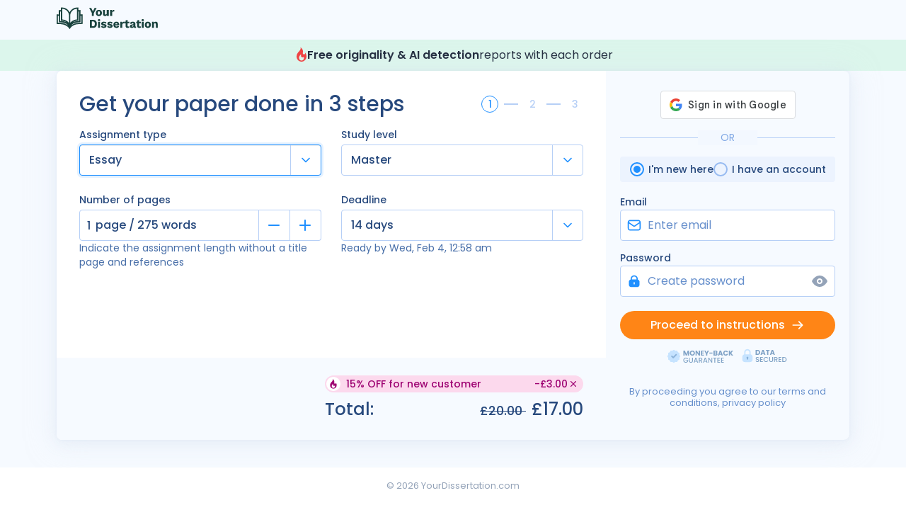

--- FILE ---
content_type: text/html; charset=UTF-8
request_url: https://yourdissertation.com/form/step-1?et=a1188o12p93&referrer=https%3A%2F%2Fyourdissertation.com%2Fdissertation-examples%2Fenterprise-resource-planning-implementation%2F
body_size: 79093
content:
<!DOCTYPE html>
<html lang="en" data-critters-container>
<head>
  <meta charset="utf-8">
  <base href="/form">
  <meta name="viewport" content="width=device-width, initial-scale=1">

  <script>
    window.onpageshow = function (event) {
      const entries = performance.getEntriesByType("navigation");
      if (event.persisted || (entries && entries[0] && entries[0].type === 'back_forward')) {
        window.location.reload();
      }
    };
  </script>

  <script>
    dataLayer = [];
</script>
<!-- Google Tag Manager -->
<script>function sLEH(error,scriptType="Unknown",eventType="error",extraData={}){};(function(w,d,s,l,i){w[l]=w[l] || [];w[l].push({'gtm.start':new Date().getTime(),event:'gtm.js',});var f=d.getElementsByTagName(s)[0],j=d.createElement(s),dl=l !='dataLayer' ? '&l='+l:'';j.async=true;j.src='https://www.googletagmanager.com/gtm.js?id='+i+dl;if(false){j.onerror=function(err){sLEH(err,"GTM","error");};}f.parentNode.insertBefore(j,f);})(window,document,'script','dataLayer',`GTM-KMHX7J`);setTimeout(()=>{if(window.dataLayer && Array.isArray(window.dataLayer)&& window.dataLayer.length>0)return;const d=new Date();d.setTime(d.getTime()+(7e3));document.cookie='gadisabledv2=true;expires='+d.toUTCString()+';path=/';location.reload();},5e3);</script>
<!-- End Google Tag Manager -->

  <meta name="robots" content="noindex">

  <title>Your Dissertation</title>

  <link rel="icon" type="image/x-icon" href="favicon.ico">

  <link rel="icon" href="/favicons/favicon-30x30.svg" type="image/svg+xml">
<link rel="icon" type="image/png" sizes="48x48" href="/favicons/favicon-48x48.png">
<link rel="apple-touch-icon" href="/favicons/apple-touch-icon.png">
<link rel="manifest" href="/favicons/manifest.webmanifest">
<meta name="theme-color" content="#19433e">


  

  <link rel="preconnect" href="https://fonts.googleapis.com">
  <link rel="preconnect" href="https://fonts.gstatic.com" crossorigin>
  <style>@font-face{font-family:'Inter';font-style:normal;font-weight:100;font-display:swap;src:url(https://fonts.gstatic.com/s/inter/v20/UcC73FwrK3iLTeHuS_nVMrMxCp50SjIa2JL7W0Q5n-wU.woff2) format('woff2');unicode-range:U+0460-052F, U+1C80-1C8A, U+20B4, U+2DE0-2DFF, U+A640-A69F, U+FE2E-FE2F;}@font-face{font-family:'Inter';font-style:normal;font-weight:100;font-display:swap;src:url(https://fonts.gstatic.com/s/inter/v20/UcC73FwrK3iLTeHuS_nVMrMxCp50SjIa0ZL7W0Q5n-wU.woff2) format('woff2');unicode-range:U+0301, U+0400-045F, U+0490-0491, U+04B0-04B1, U+2116;}@font-face{font-family:'Inter';font-style:normal;font-weight:100;font-display:swap;src:url(https://fonts.gstatic.com/s/inter/v20/UcC73FwrK3iLTeHuS_nVMrMxCp50SjIa2ZL7W0Q5n-wU.woff2) format('woff2');unicode-range:U+1F00-1FFF;}@font-face{font-family:'Inter';font-style:normal;font-weight:100;font-display:swap;src:url(https://fonts.gstatic.com/s/inter/v20/UcC73FwrK3iLTeHuS_nVMrMxCp50SjIa1pL7W0Q5n-wU.woff2) format('woff2');unicode-range:U+0370-0377, U+037A-037F, U+0384-038A, U+038C, U+038E-03A1, U+03A3-03FF;}@font-face{font-family:'Inter';font-style:normal;font-weight:100;font-display:swap;src:url(https://fonts.gstatic.com/s/inter/v20/UcC73FwrK3iLTeHuS_nVMrMxCp50SjIa2pL7W0Q5n-wU.woff2) format('woff2');unicode-range:U+0102-0103, U+0110-0111, U+0128-0129, U+0168-0169, U+01A0-01A1, U+01AF-01B0, U+0300-0301, U+0303-0304, U+0308-0309, U+0323, U+0329, U+1EA0-1EF9, U+20AB;}@font-face{font-family:'Inter';font-style:normal;font-weight:100;font-display:swap;src:url(https://fonts.gstatic.com/s/inter/v20/UcC73FwrK3iLTeHuS_nVMrMxCp50SjIa25L7W0Q5n-wU.woff2) format('woff2');unicode-range:U+0100-02BA, U+02BD-02C5, U+02C7-02CC, U+02CE-02D7, U+02DD-02FF, U+0304, U+0308, U+0329, U+1D00-1DBF, U+1E00-1E9F, U+1EF2-1EFF, U+2020, U+20A0-20AB, U+20AD-20C0, U+2113, U+2C60-2C7F, U+A720-A7FF;}@font-face{font-family:'Inter';font-style:normal;font-weight:100;font-display:swap;src:url(https://fonts.gstatic.com/s/inter/v20/UcC73FwrK3iLTeHuS_nVMrMxCp50SjIa1ZL7W0Q5nw.woff2) format('woff2');unicode-range:U+0000-00FF, U+0131, U+0152-0153, U+02BB-02BC, U+02C6, U+02DA, U+02DC, U+0304, U+0308, U+0329, U+2000-206F, U+20AC, U+2122, U+2191, U+2193, U+2212, U+2215, U+FEFF, U+FFFD;}@font-face{font-family:'Inter';font-style:normal;font-weight:200;font-display:swap;src:url(https://fonts.gstatic.com/s/inter/v20/UcC73FwrK3iLTeHuS_nVMrMxCp50SjIa2JL7W0Q5n-wU.woff2) format('woff2');unicode-range:U+0460-052F, U+1C80-1C8A, U+20B4, U+2DE0-2DFF, U+A640-A69F, U+FE2E-FE2F;}@font-face{font-family:'Inter';font-style:normal;font-weight:200;font-display:swap;src:url(https://fonts.gstatic.com/s/inter/v20/UcC73FwrK3iLTeHuS_nVMrMxCp50SjIa0ZL7W0Q5n-wU.woff2) format('woff2');unicode-range:U+0301, U+0400-045F, U+0490-0491, U+04B0-04B1, U+2116;}@font-face{font-family:'Inter';font-style:normal;font-weight:200;font-display:swap;src:url(https://fonts.gstatic.com/s/inter/v20/UcC73FwrK3iLTeHuS_nVMrMxCp50SjIa2ZL7W0Q5n-wU.woff2) format('woff2');unicode-range:U+1F00-1FFF;}@font-face{font-family:'Inter';font-style:normal;font-weight:200;font-display:swap;src:url(https://fonts.gstatic.com/s/inter/v20/UcC73FwrK3iLTeHuS_nVMrMxCp50SjIa1pL7W0Q5n-wU.woff2) format('woff2');unicode-range:U+0370-0377, U+037A-037F, U+0384-038A, U+038C, U+038E-03A1, U+03A3-03FF;}@font-face{font-family:'Inter';font-style:normal;font-weight:200;font-display:swap;src:url(https://fonts.gstatic.com/s/inter/v20/UcC73FwrK3iLTeHuS_nVMrMxCp50SjIa2pL7W0Q5n-wU.woff2) format('woff2');unicode-range:U+0102-0103, U+0110-0111, U+0128-0129, U+0168-0169, U+01A0-01A1, U+01AF-01B0, U+0300-0301, U+0303-0304, U+0308-0309, U+0323, U+0329, U+1EA0-1EF9, U+20AB;}@font-face{font-family:'Inter';font-style:normal;font-weight:200;font-display:swap;src:url(https://fonts.gstatic.com/s/inter/v20/UcC73FwrK3iLTeHuS_nVMrMxCp50SjIa25L7W0Q5n-wU.woff2) format('woff2');unicode-range:U+0100-02BA, U+02BD-02C5, U+02C7-02CC, U+02CE-02D7, U+02DD-02FF, U+0304, U+0308, U+0329, U+1D00-1DBF, U+1E00-1E9F, U+1EF2-1EFF, U+2020, U+20A0-20AB, U+20AD-20C0, U+2113, U+2C60-2C7F, U+A720-A7FF;}@font-face{font-family:'Inter';font-style:normal;font-weight:200;font-display:swap;src:url(https://fonts.gstatic.com/s/inter/v20/UcC73FwrK3iLTeHuS_nVMrMxCp50SjIa1ZL7W0Q5nw.woff2) format('woff2');unicode-range:U+0000-00FF, U+0131, U+0152-0153, U+02BB-02BC, U+02C6, U+02DA, U+02DC, U+0304, U+0308, U+0329, U+2000-206F, U+20AC, U+2122, U+2191, U+2193, U+2212, U+2215, U+FEFF, U+FFFD;}@font-face{font-family:'Inter';font-style:normal;font-weight:300;font-display:swap;src:url(https://fonts.gstatic.com/s/inter/v20/UcC73FwrK3iLTeHuS_nVMrMxCp50SjIa2JL7W0Q5n-wU.woff2) format('woff2');unicode-range:U+0460-052F, U+1C80-1C8A, U+20B4, U+2DE0-2DFF, U+A640-A69F, U+FE2E-FE2F;}@font-face{font-family:'Inter';font-style:normal;font-weight:300;font-display:swap;src:url(https://fonts.gstatic.com/s/inter/v20/UcC73FwrK3iLTeHuS_nVMrMxCp50SjIa0ZL7W0Q5n-wU.woff2) format('woff2');unicode-range:U+0301, U+0400-045F, U+0490-0491, U+04B0-04B1, U+2116;}@font-face{font-family:'Inter';font-style:normal;font-weight:300;font-display:swap;src:url(https://fonts.gstatic.com/s/inter/v20/UcC73FwrK3iLTeHuS_nVMrMxCp50SjIa2ZL7W0Q5n-wU.woff2) format('woff2');unicode-range:U+1F00-1FFF;}@font-face{font-family:'Inter';font-style:normal;font-weight:300;font-display:swap;src:url(https://fonts.gstatic.com/s/inter/v20/UcC73FwrK3iLTeHuS_nVMrMxCp50SjIa1pL7W0Q5n-wU.woff2) format('woff2');unicode-range:U+0370-0377, U+037A-037F, U+0384-038A, U+038C, U+038E-03A1, U+03A3-03FF;}@font-face{font-family:'Inter';font-style:normal;font-weight:300;font-display:swap;src:url(https://fonts.gstatic.com/s/inter/v20/UcC73FwrK3iLTeHuS_nVMrMxCp50SjIa2pL7W0Q5n-wU.woff2) format('woff2');unicode-range:U+0102-0103, U+0110-0111, U+0128-0129, U+0168-0169, U+01A0-01A1, U+01AF-01B0, U+0300-0301, U+0303-0304, U+0308-0309, U+0323, U+0329, U+1EA0-1EF9, U+20AB;}@font-face{font-family:'Inter';font-style:normal;font-weight:300;font-display:swap;src:url(https://fonts.gstatic.com/s/inter/v20/UcC73FwrK3iLTeHuS_nVMrMxCp50SjIa25L7W0Q5n-wU.woff2) format('woff2');unicode-range:U+0100-02BA, U+02BD-02C5, U+02C7-02CC, U+02CE-02D7, U+02DD-02FF, U+0304, U+0308, U+0329, U+1D00-1DBF, U+1E00-1E9F, U+1EF2-1EFF, U+2020, U+20A0-20AB, U+20AD-20C0, U+2113, U+2C60-2C7F, U+A720-A7FF;}@font-face{font-family:'Inter';font-style:normal;font-weight:300;font-display:swap;src:url(https://fonts.gstatic.com/s/inter/v20/UcC73FwrK3iLTeHuS_nVMrMxCp50SjIa1ZL7W0Q5nw.woff2) format('woff2');unicode-range:U+0000-00FF, U+0131, U+0152-0153, U+02BB-02BC, U+02C6, U+02DA, U+02DC, U+0304, U+0308, U+0329, U+2000-206F, U+20AC, U+2122, U+2191, U+2193, U+2212, U+2215, U+FEFF, U+FFFD;}@font-face{font-family:'Inter';font-style:normal;font-weight:400;font-display:swap;src:url(https://fonts.gstatic.com/s/inter/v20/UcC73FwrK3iLTeHuS_nVMrMxCp50SjIa2JL7W0Q5n-wU.woff2) format('woff2');unicode-range:U+0460-052F, U+1C80-1C8A, U+20B4, U+2DE0-2DFF, U+A640-A69F, U+FE2E-FE2F;}@font-face{font-family:'Inter';font-style:normal;font-weight:400;font-display:swap;src:url(https://fonts.gstatic.com/s/inter/v20/UcC73FwrK3iLTeHuS_nVMrMxCp50SjIa0ZL7W0Q5n-wU.woff2) format('woff2');unicode-range:U+0301, U+0400-045F, U+0490-0491, U+04B0-04B1, U+2116;}@font-face{font-family:'Inter';font-style:normal;font-weight:400;font-display:swap;src:url(https://fonts.gstatic.com/s/inter/v20/UcC73FwrK3iLTeHuS_nVMrMxCp50SjIa2ZL7W0Q5n-wU.woff2) format('woff2');unicode-range:U+1F00-1FFF;}@font-face{font-family:'Inter';font-style:normal;font-weight:400;font-display:swap;src:url(https://fonts.gstatic.com/s/inter/v20/UcC73FwrK3iLTeHuS_nVMrMxCp50SjIa1pL7W0Q5n-wU.woff2) format('woff2');unicode-range:U+0370-0377, U+037A-037F, U+0384-038A, U+038C, U+038E-03A1, U+03A3-03FF;}@font-face{font-family:'Inter';font-style:normal;font-weight:400;font-display:swap;src:url(https://fonts.gstatic.com/s/inter/v20/UcC73FwrK3iLTeHuS_nVMrMxCp50SjIa2pL7W0Q5n-wU.woff2) format('woff2');unicode-range:U+0102-0103, U+0110-0111, U+0128-0129, U+0168-0169, U+01A0-01A1, U+01AF-01B0, U+0300-0301, U+0303-0304, U+0308-0309, U+0323, U+0329, U+1EA0-1EF9, U+20AB;}@font-face{font-family:'Inter';font-style:normal;font-weight:400;font-display:swap;src:url(https://fonts.gstatic.com/s/inter/v20/UcC73FwrK3iLTeHuS_nVMrMxCp50SjIa25L7W0Q5n-wU.woff2) format('woff2');unicode-range:U+0100-02BA, U+02BD-02C5, U+02C7-02CC, U+02CE-02D7, U+02DD-02FF, U+0304, U+0308, U+0329, U+1D00-1DBF, U+1E00-1E9F, U+1EF2-1EFF, U+2020, U+20A0-20AB, U+20AD-20C0, U+2113, U+2C60-2C7F, U+A720-A7FF;}@font-face{font-family:'Inter';font-style:normal;font-weight:400;font-display:swap;src:url(https://fonts.gstatic.com/s/inter/v20/UcC73FwrK3iLTeHuS_nVMrMxCp50SjIa1ZL7W0Q5nw.woff2) format('woff2');unicode-range:U+0000-00FF, U+0131, U+0152-0153, U+02BB-02BC, U+02C6, U+02DA, U+02DC, U+0304, U+0308, U+0329, U+2000-206F, U+20AC, U+2122, U+2191, U+2193, U+2212, U+2215, U+FEFF, U+FFFD;}@font-face{font-family:'Inter';font-style:normal;font-weight:500;font-display:swap;src:url(https://fonts.gstatic.com/s/inter/v20/UcC73FwrK3iLTeHuS_nVMrMxCp50SjIa2JL7W0Q5n-wU.woff2) format('woff2');unicode-range:U+0460-052F, U+1C80-1C8A, U+20B4, U+2DE0-2DFF, U+A640-A69F, U+FE2E-FE2F;}@font-face{font-family:'Inter';font-style:normal;font-weight:500;font-display:swap;src:url(https://fonts.gstatic.com/s/inter/v20/UcC73FwrK3iLTeHuS_nVMrMxCp50SjIa0ZL7W0Q5n-wU.woff2) format('woff2');unicode-range:U+0301, U+0400-045F, U+0490-0491, U+04B0-04B1, U+2116;}@font-face{font-family:'Inter';font-style:normal;font-weight:500;font-display:swap;src:url(https://fonts.gstatic.com/s/inter/v20/UcC73FwrK3iLTeHuS_nVMrMxCp50SjIa2ZL7W0Q5n-wU.woff2) format('woff2');unicode-range:U+1F00-1FFF;}@font-face{font-family:'Inter';font-style:normal;font-weight:500;font-display:swap;src:url(https://fonts.gstatic.com/s/inter/v20/UcC73FwrK3iLTeHuS_nVMrMxCp50SjIa1pL7W0Q5n-wU.woff2) format('woff2');unicode-range:U+0370-0377, U+037A-037F, U+0384-038A, U+038C, U+038E-03A1, U+03A3-03FF;}@font-face{font-family:'Inter';font-style:normal;font-weight:500;font-display:swap;src:url(https://fonts.gstatic.com/s/inter/v20/UcC73FwrK3iLTeHuS_nVMrMxCp50SjIa2pL7W0Q5n-wU.woff2) format('woff2');unicode-range:U+0102-0103, U+0110-0111, U+0128-0129, U+0168-0169, U+01A0-01A1, U+01AF-01B0, U+0300-0301, U+0303-0304, U+0308-0309, U+0323, U+0329, U+1EA0-1EF9, U+20AB;}@font-face{font-family:'Inter';font-style:normal;font-weight:500;font-display:swap;src:url(https://fonts.gstatic.com/s/inter/v20/UcC73FwrK3iLTeHuS_nVMrMxCp50SjIa25L7W0Q5n-wU.woff2) format('woff2');unicode-range:U+0100-02BA, U+02BD-02C5, U+02C7-02CC, U+02CE-02D7, U+02DD-02FF, U+0304, U+0308, U+0329, U+1D00-1DBF, U+1E00-1E9F, U+1EF2-1EFF, U+2020, U+20A0-20AB, U+20AD-20C0, U+2113, U+2C60-2C7F, U+A720-A7FF;}@font-face{font-family:'Inter';font-style:normal;font-weight:500;font-display:swap;src:url(https://fonts.gstatic.com/s/inter/v20/UcC73FwrK3iLTeHuS_nVMrMxCp50SjIa1ZL7W0Q5nw.woff2) format('woff2');unicode-range:U+0000-00FF, U+0131, U+0152-0153, U+02BB-02BC, U+02C6, U+02DA, U+02DC, U+0304, U+0308, U+0329, U+2000-206F, U+20AC, U+2122, U+2191, U+2193, U+2212, U+2215, U+FEFF, U+FFFD;}@font-face{font-family:'Inter';font-style:normal;font-weight:600;font-display:swap;src:url(https://fonts.gstatic.com/s/inter/v20/UcC73FwrK3iLTeHuS_nVMrMxCp50SjIa2JL7W0Q5n-wU.woff2) format('woff2');unicode-range:U+0460-052F, U+1C80-1C8A, U+20B4, U+2DE0-2DFF, U+A640-A69F, U+FE2E-FE2F;}@font-face{font-family:'Inter';font-style:normal;font-weight:600;font-display:swap;src:url(https://fonts.gstatic.com/s/inter/v20/UcC73FwrK3iLTeHuS_nVMrMxCp50SjIa0ZL7W0Q5n-wU.woff2) format('woff2');unicode-range:U+0301, U+0400-045F, U+0490-0491, U+04B0-04B1, U+2116;}@font-face{font-family:'Inter';font-style:normal;font-weight:600;font-display:swap;src:url(https://fonts.gstatic.com/s/inter/v20/UcC73FwrK3iLTeHuS_nVMrMxCp50SjIa2ZL7W0Q5n-wU.woff2) format('woff2');unicode-range:U+1F00-1FFF;}@font-face{font-family:'Inter';font-style:normal;font-weight:600;font-display:swap;src:url(https://fonts.gstatic.com/s/inter/v20/UcC73FwrK3iLTeHuS_nVMrMxCp50SjIa1pL7W0Q5n-wU.woff2) format('woff2');unicode-range:U+0370-0377, U+037A-037F, U+0384-038A, U+038C, U+038E-03A1, U+03A3-03FF;}@font-face{font-family:'Inter';font-style:normal;font-weight:600;font-display:swap;src:url(https://fonts.gstatic.com/s/inter/v20/UcC73FwrK3iLTeHuS_nVMrMxCp50SjIa2pL7W0Q5n-wU.woff2) format('woff2');unicode-range:U+0102-0103, U+0110-0111, U+0128-0129, U+0168-0169, U+01A0-01A1, U+01AF-01B0, U+0300-0301, U+0303-0304, U+0308-0309, U+0323, U+0329, U+1EA0-1EF9, U+20AB;}@font-face{font-family:'Inter';font-style:normal;font-weight:600;font-display:swap;src:url(https://fonts.gstatic.com/s/inter/v20/UcC73FwrK3iLTeHuS_nVMrMxCp50SjIa25L7W0Q5n-wU.woff2) format('woff2');unicode-range:U+0100-02BA, U+02BD-02C5, U+02C7-02CC, U+02CE-02D7, U+02DD-02FF, U+0304, U+0308, U+0329, U+1D00-1DBF, U+1E00-1E9F, U+1EF2-1EFF, U+2020, U+20A0-20AB, U+20AD-20C0, U+2113, U+2C60-2C7F, U+A720-A7FF;}@font-face{font-family:'Inter';font-style:normal;font-weight:600;font-display:swap;src:url(https://fonts.gstatic.com/s/inter/v20/UcC73FwrK3iLTeHuS_nVMrMxCp50SjIa1ZL7W0Q5nw.woff2) format('woff2');unicode-range:U+0000-00FF, U+0131, U+0152-0153, U+02BB-02BC, U+02C6, U+02DA, U+02DC, U+0304, U+0308, U+0329, U+2000-206F, U+20AC, U+2122, U+2191, U+2193, U+2212, U+2215, U+FEFF, U+FFFD;}@font-face{font-family:'Inter';font-style:normal;font-weight:700;font-display:swap;src:url(https://fonts.gstatic.com/s/inter/v20/UcC73FwrK3iLTeHuS_nVMrMxCp50SjIa2JL7W0Q5n-wU.woff2) format('woff2');unicode-range:U+0460-052F, U+1C80-1C8A, U+20B4, U+2DE0-2DFF, U+A640-A69F, U+FE2E-FE2F;}@font-face{font-family:'Inter';font-style:normal;font-weight:700;font-display:swap;src:url(https://fonts.gstatic.com/s/inter/v20/UcC73FwrK3iLTeHuS_nVMrMxCp50SjIa0ZL7W0Q5n-wU.woff2) format('woff2');unicode-range:U+0301, U+0400-045F, U+0490-0491, U+04B0-04B1, U+2116;}@font-face{font-family:'Inter';font-style:normal;font-weight:700;font-display:swap;src:url(https://fonts.gstatic.com/s/inter/v20/UcC73FwrK3iLTeHuS_nVMrMxCp50SjIa2ZL7W0Q5n-wU.woff2) format('woff2');unicode-range:U+1F00-1FFF;}@font-face{font-family:'Inter';font-style:normal;font-weight:700;font-display:swap;src:url(https://fonts.gstatic.com/s/inter/v20/UcC73FwrK3iLTeHuS_nVMrMxCp50SjIa1pL7W0Q5n-wU.woff2) format('woff2');unicode-range:U+0370-0377, U+037A-037F, U+0384-038A, U+038C, U+038E-03A1, U+03A3-03FF;}@font-face{font-family:'Inter';font-style:normal;font-weight:700;font-display:swap;src:url(https://fonts.gstatic.com/s/inter/v20/UcC73FwrK3iLTeHuS_nVMrMxCp50SjIa2pL7W0Q5n-wU.woff2) format('woff2');unicode-range:U+0102-0103, U+0110-0111, U+0128-0129, U+0168-0169, U+01A0-01A1, U+01AF-01B0, U+0300-0301, U+0303-0304, U+0308-0309, U+0323, U+0329, U+1EA0-1EF9, U+20AB;}@font-face{font-family:'Inter';font-style:normal;font-weight:700;font-display:swap;src:url(https://fonts.gstatic.com/s/inter/v20/UcC73FwrK3iLTeHuS_nVMrMxCp50SjIa25L7W0Q5n-wU.woff2) format('woff2');unicode-range:U+0100-02BA, U+02BD-02C5, U+02C7-02CC, U+02CE-02D7, U+02DD-02FF, U+0304, U+0308, U+0329, U+1D00-1DBF, U+1E00-1E9F, U+1EF2-1EFF, U+2020, U+20A0-20AB, U+20AD-20C0, U+2113, U+2C60-2C7F, U+A720-A7FF;}@font-face{font-family:'Inter';font-style:normal;font-weight:700;font-display:swap;src:url(https://fonts.gstatic.com/s/inter/v20/UcC73FwrK3iLTeHuS_nVMrMxCp50SjIa1ZL7W0Q5nw.woff2) format('woff2');unicode-range:U+0000-00FF, U+0131, U+0152-0153, U+02BB-02BC, U+02C6, U+02DA, U+02DC, U+0304, U+0308, U+0329, U+2000-206F, U+20AC, U+2122, U+2191, U+2193, U+2212, U+2215, U+FEFF, U+FFFD;}@font-face{font-family:'Poppins';font-style:italic;font-weight:100;font-display:swap;src:url(https://fonts.gstatic.com/s/poppins/v24/pxiAyp8kv8JHgFVrJJLmE0tDMPKhSkFEkm8.woff2) format('woff2');unicode-range:U+0900-097F, U+1CD0-1CF9, U+200C-200D, U+20A8, U+20B9, U+20F0, U+25CC, U+A830-A839, U+A8E0-A8FF, U+11B00-11B09;}@font-face{font-family:'Poppins';font-style:italic;font-weight:100;font-display:swap;src:url(https://fonts.gstatic.com/s/poppins/v24/pxiAyp8kv8JHgFVrJJLmE0tMMPKhSkFEkm8.woff2) format('woff2');unicode-range:U+0100-02BA, U+02BD-02C5, U+02C7-02CC, U+02CE-02D7, U+02DD-02FF, U+0304, U+0308, U+0329, U+1D00-1DBF, U+1E00-1E9F, U+1EF2-1EFF, U+2020, U+20A0-20AB, U+20AD-20C0, U+2113, U+2C60-2C7F, U+A720-A7FF;}@font-face{font-family:'Poppins';font-style:italic;font-weight:100;font-display:swap;src:url(https://fonts.gstatic.com/s/poppins/v24/pxiAyp8kv8JHgFVrJJLmE0tCMPKhSkFE.woff2) format('woff2');unicode-range:U+0000-00FF, U+0131, U+0152-0153, U+02BB-02BC, U+02C6, U+02DA, U+02DC, U+0304, U+0308, U+0329, U+2000-206F, U+20AC, U+2122, U+2191, U+2193, U+2212, U+2215, U+FEFF, U+FFFD;}@font-face{font-family:'Poppins';font-style:italic;font-weight:200;font-display:swap;src:url(https://fonts.gstatic.com/s/poppins/v24/pxiDyp8kv8JHgFVrJJLmv1pVFteOYktMqlap.woff2) format('woff2');unicode-range:U+0900-097F, U+1CD0-1CF9, U+200C-200D, U+20A8, U+20B9, U+20F0, U+25CC, U+A830-A839, U+A8E0-A8FF, U+11B00-11B09;}@font-face{font-family:'Poppins';font-style:italic;font-weight:200;font-display:swap;src:url(https://fonts.gstatic.com/s/poppins/v24/pxiDyp8kv8JHgFVrJJLmv1pVGdeOYktMqlap.woff2) format('woff2');unicode-range:U+0100-02BA, U+02BD-02C5, U+02C7-02CC, U+02CE-02D7, U+02DD-02FF, U+0304, U+0308, U+0329, U+1D00-1DBF, U+1E00-1E9F, U+1EF2-1EFF, U+2020, U+20A0-20AB, U+20AD-20C0, U+2113, U+2C60-2C7F, U+A720-A7FF;}@font-face{font-family:'Poppins';font-style:italic;font-weight:200;font-display:swap;src:url(https://fonts.gstatic.com/s/poppins/v24/pxiDyp8kv8JHgFVrJJLmv1pVF9eOYktMqg.woff2) format('woff2');unicode-range:U+0000-00FF, U+0131, U+0152-0153, U+02BB-02BC, U+02C6, U+02DA, U+02DC, U+0304, U+0308, U+0329, U+2000-206F, U+20AC, U+2122, U+2191, U+2193, U+2212, U+2215, U+FEFF, U+FFFD;}@font-face{font-family:'Poppins';font-style:italic;font-weight:300;font-display:swap;src:url(https://fonts.gstatic.com/s/poppins/v24/pxiDyp8kv8JHgFVrJJLm21lVFteOYktMqlap.woff2) format('woff2');unicode-range:U+0900-097F, U+1CD0-1CF9, U+200C-200D, U+20A8, U+20B9, U+20F0, U+25CC, U+A830-A839, U+A8E0-A8FF, U+11B00-11B09;}@font-face{font-family:'Poppins';font-style:italic;font-weight:300;font-display:swap;src:url(https://fonts.gstatic.com/s/poppins/v24/pxiDyp8kv8JHgFVrJJLm21lVGdeOYktMqlap.woff2) format('woff2');unicode-range:U+0100-02BA, U+02BD-02C5, U+02C7-02CC, U+02CE-02D7, U+02DD-02FF, U+0304, U+0308, U+0329, U+1D00-1DBF, U+1E00-1E9F, U+1EF2-1EFF, U+2020, U+20A0-20AB, U+20AD-20C0, U+2113, U+2C60-2C7F, U+A720-A7FF;}@font-face{font-family:'Poppins';font-style:italic;font-weight:300;font-display:swap;src:url(https://fonts.gstatic.com/s/poppins/v24/pxiDyp8kv8JHgFVrJJLm21lVF9eOYktMqg.woff2) format('woff2');unicode-range:U+0000-00FF, U+0131, U+0152-0153, U+02BB-02BC, U+02C6, U+02DA, U+02DC, U+0304, U+0308, U+0329, U+2000-206F, U+20AC, U+2122, U+2191, U+2193, U+2212, U+2215, U+FEFF, U+FFFD;}@font-face{font-family:'Poppins';font-style:italic;font-weight:400;font-display:swap;src:url(https://fonts.gstatic.com/s/poppins/v24/pxiGyp8kv8JHgFVrJJLucXtAOvWDSHFF.woff2) format('woff2');unicode-range:U+0900-097F, U+1CD0-1CF9, U+200C-200D, U+20A8, U+20B9, U+20F0, U+25CC, U+A830-A839, U+A8E0-A8FF, U+11B00-11B09;}@font-face{font-family:'Poppins';font-style:italic;font-weight:400;font-display:swap;src:url(https://fonts.gstatic.com/s/poppins/v24/pxiGyp8kv8JHgFVrJJLufntAOvWDSHFF.woff2) format('woff2');unicode-range:U+0100-02BA, U+02BD-02C5, U+02C7-02CC, U+02CE-02D7, U+02DD-02FF, U+0304, U+0308, U+0329, U+1D00-1DBF, U+1E00-1E9F, U+1EF2-1EFF, U+2020, U+20A0-20AB, U+20AD-20C0, U+2113, U+2C60-2C7F, U+A720-A7FF;}@font-face{font-family:'Poppins';font-style:italic;font-weight:400;font-display:swap;src:url(https://fonts.gstatic.com/s/poppins/v24/pxiGyp8kv8JHgFVrJJLucHtAOvWDSA.woff2) format('woff2');unicode-range:U+0000-00FF, U+0131, U+0152-0153, U+02BB-02BC, U+02C6, U+02DA, U+02DC, U+0304, U+0308, U+0329, U+2000-206F, U+20AC, U+2122, U+2191, U+2193, U+2212, U+2215, U+FEFF, U+FFFD;}@font-face{font-family:'Poppins';font-style:italic;font-weight:500;font-display:swap;src:url(https://fonts.gstatic.com/s/poppins/v24/pxiDyp8kv8JHgFVrJJLmg1hVFteOYktMqlap.woff2) format('woff2');unicode-range:U+0900-097F, U+1CD0-1CF9, U+200C-200D, U+20A8, U+20B9, U+20F0, U+25CC, U+A830-A839, U+A8E0-A8FF, U+11B00-11B09;}@font-face{font-family:'Poppins';font-style:italic;font-weight:500;font-display:swap;src:url(https://fonts.gstatic.com/s/poppins/v24/pxiDyp8kv8JHgFVrJJLmg1hVGdeOYktMqlap.woff2) format('woff2');unicode-range:U+0100-02BA, U+02BD-02C5, U+02C7-02CC, U+02CE-02D7, U+02DD-02FF, U+0304, U+0308, U+0329, U+1D00-1DBF, U+1E00-1E9F, U+1EF2-1EFF, U+2020, U+20A0-20AB, U+20AD-20C0, U+2113, U+2C60-2C7F, U+A720-A7FF;}@font-face{font-family:'Poppins';font-style:italic;font-weight:500;font-display:swap;src:url(https://fonts.gstatic.com/s/poppins/v24/pxiDyp8kv8JHgFVrJJLmg1hVF9eOYktMqg.woff2) format('woff2');unicode-range:U+0000-00FF, U+0131, U+0152-0153, U+02BB-02BC, U+02C6, U+02DA, U+02DC, U+0304, U+0308, U+0329, U+2000-206F, U+20AC, U+2122, U+2191, U+2193, U+2212, U+2215, U+FEFF, U+FFFD;}@font-face{font-family:'Poppins';font-style:italic;font-weight:600;font-display:swap;src:url(https://fonts.gstatic.com/s/poppins/v24/pxiDyp8kv8JHgFVrJJLmr19VFteOYktMqlap.woff2) format('woff2');unicode-range:U+0900-097F, U+1CD0-1CF9, U+200C-200D, U+20A8, U+20B9, U+20F0, U+25CC, U+A830-A839, U+A8E0-A8FF, U+11B00-11B09;}@font-face{font-family:'Poppins';font-style:italic;font-weight:600;font-display:swap;src:url(https://fonts.gstatic.com/s/poppins/v24/pxiDyp8kv8JHgFVrJJLmr19VGdeOYktMqlap.woff2) format('woff2');unicode-range:U+0100-02BA, U+02BD-02C5, U+02C7-02CC, U+02CE-02D7, U+02DD-02FF, U+0304, U+0308, U+0329, U+1D00-1DBF, U+1E00-1E9F, U+1EF2-1EFF, U+2020, U+20A0-20AB, U+20AD-20C0, U+2113, U+2C60-2C7F, U+A720-A7FF;}@font-face{font-family:'Poppins';font-style:italic;font-weight:600;font-display:swap;src:url(https://fonts.gstatic.com/s/poppins/v24/pxiDyp8kv8JHgFVrJJLmr19VF9eOYktMqg.woff2) format('woff2');unicode-range:U+0000-00FF, U+0131, U+0152-0153, U+02BB-02BC, U+02C6, U+02DA, U+02DC, U+0304, U+0308, U+0329, U+2000-206F, U+20AC, U+2122, U+2191, U+2193, U+2212, U+2215, U+FEFF, U+FFFD;}@font-face{font-family:'Poppins';font-style:italic;font-weight:700;font-display:swap;src:url(https://fonts.gstatic.com/s/poppins/v24/pxiDyp8kv8JHgFVrJJLmy15VFteOYktMqlap.woff2) format('woff2');unicode-range:U+0900-097F, U+1CD0-1CF9, U+200C-200D, U+20A8, U+20B9, U+20F0, U+25CC, U+A830-A839, U+A8E0-A8FF, U+11B00-11B09;}@font-face{font-family:'Poppins';font-style:italic;font-weight:700;font-display:swap;src:url(https://fonts.gstatic.com/s/poppins/v24/pxiDyp8kv8JHgFVrJJLmy15VGdeOYktMqlap.woff2) format('woff2');unicode-range:U+0100-02BA, U+02BD-02C5, U+02C7-02CC, U+02CE-02D7, U+02DD-02FF, U+0304, U+0308, U+0329, U+1D00-1DBF, U+1E00-1E9F, U+1EF2-1EFF, U+2020, U+20A0-20AB, U+20AD-20C0, U+2113, U+2C60-2C7F, U+A720-A7FF;}@font-face{font-family:'Poppins';font-style:italic;font-weight:700;font-display:swap;src:url(https://fonts.gstatic.com/s/poppins/v24/pxiDyp8kv8JHgFVrJJLmy15VF9eOYktMqg.woff2) format('woff2');unicode-range:U+0000-00FF, U+0131, U+0152-0153, U+02BB-02BC, U+02C6, U+02DA, U+02DC, U+0304, U+0308, U+0329, U+2000-206F, U+20AC, U+2122, U+2191, U+2193, U+2212, U+2215, U+FEFF, U+FFFD;}@font-face{font-family:'Poppins';font-style:italic;font-weight:800;font-display:swap;src:url(https://fonts.gstatic.com/s/poppins/v24/pxiDyp8kv8JHgFVrJJLm111VFteOYktMqlap.woff2) format('woff2');unicode-range:U+0900-097F, U+1CD0-1CF9, U+200C-200D, U+20A8, U+20B9, U+20F0, U+25CC, U+A830-A839, U+A8E0-A8FF, U+11B00-11B09;}@font-face{font-family:'Poppins';font-style:italic;font-weight:800;font-display:swap;src:url(https://fonts.gstatic.com/s/poppins/v24/pxiDyp8kv8JHgFVrJJLm111VGdeOYktMqlap.woff2) format('woff2');unicode-range:U+0100-02BA, U+02BD-02C5, U+02C7-02CC, U+02CE-02D7, U+02DD-02FF, U+0304, U+0308, U+0329, U+1D00-1DBF, U+1E00-1E9F, U+1EF2-1EFF, U+2020, U+20A0-20AB, U+20AD-20C0, U+2113, U+2C60-2C7F, U+A720-A7FF;}@font-face{font-family:'Poppins';font-style:italic;font-weight:800;font-display:swap;src:url(https://fonts.gstatic.com/s/poppins/v24/pxiDyp8kv8JHgFVrJJLm111VF9eOYktMqg.woff2) format('woff2');unicode-range:U+0000-00FF, U+0131, U+0152-0153, U+02BB-02BC, U+02C6, U+02DA, U+02DC, U+0304, U+0308, U+0329, U+2000-206F, U+20AC, U+2122, U+2191, U+2193, U+2212, U+2215, U+FEFF, U+FFFD;}@font-face{font-family:'Poppins';font-style:italic;font-weight:900;font-display:swap;src:url(https://fonts.gstatic.com/s/poppins/v24/pxiDyp8kv8JHgFVrJJLm81xVFteOYktMqlap.woff2) format('woff2');unicode-range:U+0900-097F, U+1CD0-1CF9, U+200C-200D, U+20A8, U+20B9, U+20F0, U+25CC, U+A830-A839, U+A8E0-A8FF, U+11B00-11B09;}@font-face{font-family:'Poppins';font-style:italic;font-weight:900;font-display:swap;src:url(https://fonts.gstatic.com/s/poppins/v24/pxiDyp8kv8JHgFVrJJLm81xVGdeOYktMqlap.woff2) format('woff2');unicode-range:U+0100-02BA, U+02BD-02C5, U+02C7-02CC, U+02CE-02D7, U+02DD-02FF, U+0304, U+0308, U+0329, U+1D00-1DBF, U+1E00-1E9F, U+1EF2-1EFF, U+2020, U+20A0-20AB, U+20AD-20C0, U+2113, U+2C60-2C7F, U+A720-A7FF;}@font-face{font-family:'Poppins';font-style:italic;font-weight:900;font-display:swap;src:url(https://fonts.gstatic.com/s/poppins/v24/pxiDyp8kv8JHgFVrJJLm81xVF9eOYktMqg.woff2) format('woff2');unicode-range:U+0000-00FF, U+0131, U+0152-0153, U+02BB-02BC, U+02C6, U+02DA, U+02DC, U+0304, U+0308, U+0329, U+2000-206F, U+20AC, U+2122, U+2191, U+2193, U+2212, U+2215, U+FEFF, U+FFFD;}@font-face{font-family:'Poppins';font-style:normal;font-weight:100;font-display:swap;src:url(https://fonts.gstatic.com/s/poppins/v24/pxiGyp8kv8JHgFVrLPTucXtAOvWDSHFF.woff2) format('woff2');unicode-range:U+0900-097F, U+1CD0-1CF9, U+200C-200D, U+20A8, U+20B9, U+20F0, U+25CC, U+A830-A839, U+A8E0-A8FF, U+11B00-11B09;}@font-face{font-family:'Poppins';font-style:normal;font-weight:100;font-display:swap;src:url(https://fonts.gstatic.com/s/poppins/v24/pxiGyp8kv8JHgFVrLPTufntAOvWDSHFF.woff2) format('woff2');unicode-range:U+0100-02BA, U+02BD-02C5, U+02C7-02CC, U+02CE-02D7, U+02DD-02FF, U+0304, U+0308, U+0329, U+1D00-1DBF, U+1E00-1E9F, U+1EF2-1EFF, U+2020, U+20A0-20AB, U+20AD-20C0, U+2113, U+2C60-2C7F, U+A720-A7FF;}@font-face{font-family:'Poppins';font-style:normal;font-weight:100;font-display:swap;src:url(https://fonts.gstatic.com/s/poppins/v24/pxiGyp8kv8JHgFVrLPTucHtAOvWDSA.woff2) format('woff2');unicode-range:U+0000-00FF, U+0131, U+0152-0153, U+02BB-02BC, U+02C6, U+02DA, U+02DC, U+0304, U+0308, U+0329, U+2000-206F, U+20AC, U+2122, U+2191, U+2193, U+2212, U+2215, U+FEFF, U+FFFD;}@font-face{font-family:'Poppins';font-style:normal;font-weight:200;font-display:swap;src:url(https://fonts.gstatic.com/s/poppins/v24/pxiByp8kv8JHgFVrLFj_Z11lFd2JQEl8qw.woff2) format('woff2');unicode-range:U+0900-097F, U+1CD0-1CF9, U+200C-200D, U+20A8, U+20B9, U+20F0, U+25CC, U+A830-A839, U+A8E0-A8FF, U+11B00-11B09;}@font-face{font-family:'Poppins';font-style:normal;font-weight:200;font-display:swap;src:url(https://fonts.gstatic.com/s/poppins/v24/pxiByp8kv8JHgFVrLFj_Z1JlFd2JQEl8qw.woff2) format('woff2');unicode-range:U+0100-02BA, U+02BD-02C5, U+02C7-02CC, U+02CE-02D7, U+02DD-02FF, U+0304, U+0308, U+0329, U+1D00-1DBF, U+1E00-1E9F, U+1EF2-1EFF, U+2020, U+20A0-20AB, U+20AD-20C0, U+2113, U+2C60-2C7F, U+A720-A7FF;}@font-face{font-family:'Poppins';font-style:normal;font-weight:200;font-display:swap;src:url(https://fonts.gstatic.com/s/poppins/v24/pxiByp8kv8JHgFVrLFj_Z1xlFd2JQEk.woff2) format('woff2');unicode-range:U+0000-00FF, U+0131, U+0152-0153, U+02BB-02BC, U+02C6, U+02DA, U+02DC, U+0304, U+0308, U+0329, U+2000-206F, U+20AC, U+2122, U+2191, U+2193, U+2212, U+2215, U+FEFF, U+FFFD;}@font-face{font-family:'Poppins';font-style:normal;font-weight:300;font-display:swap;src:url(https://fonts.gstatic.com/s/poppins/v24/pxiByp8kv8JHgFVrLDz8Z11lFd2JQEl8qw.woff2) format('woff2');unicode-range:U+0900-097F, U+1CD0-1CF9, U+200C-200D, U+20A8, U+20B9, U+20F0, U+25CC, U+A830-A839, U+A8E0-A8FF, U+11B00-11B09;}@font-face{font-family:'Poppins';font-style:normal;font-weight:300;font-display:swap;src:url(https://fonts.gstatic.com/s/poppins/v24/pxiByp8kv8JHgFVrLDz8Z1JlFd2JQEl8qw.woff2) format('woff2');unicode-range:U+0100-02BA, U+02BD-02C5, U+02C7-02CC, U+02CE-02D7, U+02DD-02FF, U+0304, U+0308, U+0329, U+1D00-1DBF, U+1E00-1E9F, U+1EF2-1EFF, U+2020, U+20A0-20AB, U+20AD-20C0, U+2113, U+2C60-2C7F, U+A720-A7FF;}@font-face{font-family:'Poppins';font-style:normal;font-weight:300;font-display:swap;src:url(https://fonts.gstatic.com/s/poppins/v24/pxiByp8kv8JHgFVrLDz8Z1xlFd2JQEk.woff2) format('woff2');unicode-range:U+0000-00FF, U+0131, U+0152-0153, U+02BB-02BC, U+02C6, U+02DA, U+02DC, U+0304, U+0308, U+0329, U+2000-206F, U+20AC, U+2122, U+2191, U+2193, U+2212, U+2215, U+FEFF, U+FFFD;}@font-face{font-family:'Poppins';font-style:normal;font-weight:400;font-display:swap;src:url(https://fonts.gstatic.com/s/poppins/v24/pxiEyp8kv8JHgFVrJJbecnFHGPezSQ.woff2) format('woff2');unicode-range:U+0900-097F, U+1CD0-1CF9, U+200C-200D, U+20A8, U+20B9, U+20F0, U+25CC, U+A830-A839, U+A8E0-A8FF, U+11B00-11B09;}@font-face{font-family:'Poppins';font-style:normal;font-weight:400;font-display:swap;src:url(https://fonts.gstatic.com/s/poppins/v24/pxiEyp8kv8JHgFVrJJnecnFHGPezSQ.woff2) format('woff2');unicode-range:U+0100-02BA, U+02BD-02C5, U+02C7-02CC, U+02CE-02D7, U+02DD-02FF, U+0304, U+0308, U+0329, U+1D00-1DBF, U+1E00-1E9F, U+1EF2-1EFF, U+2020, U+20A0-20AB, U+20AD-20C0, U+2113, U+2C60-2C7F, U+A720-A7FF;}@font-face{font-family:'Poppins';font-style:normal;font-weight:400;font-display:swap;src:url(https://fonts.gstatic.com/s/poppins/v24/pxiEyp8kv8JHgFVrJJfecnFHGPc.woff2) format('woff2');unicode-range:U+0000-00FF, U+0131, U+0152-0153, U+02BB-02BC, U+02C6, U+02DA, U+02DC, U+0304, U+0308, U+0329, U+2000-206F, U+20AC, U+2122, U+2191, U+2193, U+2212, U+2215, U+FEFF, U+FFFD;}@font-face{font-family:'Poppins';font-style:normal;font-weight:500;font-display:swap;src:url(https://fonts.gstatic.com/s/poppins/v24/pxiByp8kv8JHgFVrLGT9Z11lFd2JQEl8qw.woff2) format('woff2');unicode-range:U+0900-097F, U+1CD0-1CF9, U+200C-200D, U+20A8, U+20B9, U+20F0, U+25CC, U+A830-A839, U+A8E0-A8FF, U+11B00-11B09;}@font-face{font-family:'Poppins';font-style:normal;font-weight:500;font-display:swap;src:url(https://fonts.gstatic.com/s/poppins/v24/pxiByp8kv8JHgFVrLGT9Z1JlFd2JQEl8qw.woff2) format('woff2');unicode-range:U+0100-02BA, U+02BD-02C5, U+02C7-02CC, U+02CE-02D7, U+02DD-02FF, U+0304, U+0308, U+0329, U+1D00-1DBF, U+1E00-1E9F, U+1EF2-1EFF, U+2020, U+20A0-20AB, U+20AD-20C0, U+2113, U+2C60-2C7F, U+A720-A7FF;}@font-face{font-family:'Poppins';font-style:normal;font-weight:500;font-display:swap;src:url(https://fonts.gstatic.com/s/poppins/v24/pxiByp8kv8JHgFVrLGT9Z1xlFd2JQEk.woff2) format('woff2');unicode-range:U+0000-00FF, U+0131, U+0152-0153, U+02BB-02BC, U+02C6, U+02DA, U+02DC, U+0304, U+0308, U+0329, U+2000-206F, U+20AC, U+2122, U+2191, U+2193, U+2212, U+2215, U+FEFF, U+FFFD;}@font-face{font-family:'Poppins';font-style:normal;font-weight:600;font-display:swap;src:url(https://fonts.gstatic.com/s/poppins/v24/pxiByp8kv8JHgFVrLEj6Z11lFd2JQEl8qw.woff2) format('woff2');unicode-range:U+0900-097F, U+1CD0-1CF9, U+200C-200D, U+20A8, U+20B9, U+20F0, U+25CC, U+A830-A839, U+A8E0-A8FF, U+11B00-11B09;}@font-face{font-family:'Poppins';font-style:normal;font-weight:600;font-display:swap;src:url(https://fonts.gstatic.com/s/poppins/v24/pxiByp8kv8JHgFVrLEj6Z1JlFd2JQEl8qw.woff2) format('woff2');unicode-range:U+0100-02BA, U+02BD-02C5, U+02C7-02CC, U+02CE-02D7, U+02DD-02FF, U+0304, U+0308, U+0329, U+1D00-1DBF, U+1E00-1E9F, U+1EF2-1EFF, U+2020, U+20A0-20AB, U+20AD-20C0, U+2113, U+2C60-2C7F, U+A720-A7FF;}@font-face{font-family:'Poppins';font-style:normal;font-weight:600;font-display:swap;src:url(https://fonts.gstatic.com/s/poppins/v24/pxiByp8kv8JHgFVrLEj6Z1xlFd2JQEk.woff2) format('woff2');unicode-range:U+0000-00FF, U+0131, U+0152-0153, U+02BB-02BC, U+02C6, U+02DA, U+02DC, U+0304, U+0308, U+0329, U+2000-206F, U+20AC, U+2122, U+2191, U+2193, U+2212, U+2215, U+FEFF, U+FFFD;}@font-face{font-family:'Poppins';font-style:normal;font-weight:700;font-display:swap;src:url(https://fonts.gstatic.com/s/poppins/v24/pxiByp8kv8JHgFVrLCz7Z11lFd2JQEl8qw.woff2) format('woff2');unicode-range:U+0900-097F, U+1CD0-1CF9, U+200C-200D, U+20A8, U+20B9, U+20F0, U+25CC, U+A830-A839, U+A8E0-A8FF, U+11B00-11B09;}@font-face{font-family:'Poppins';font-style:normal;font-weight:700;font-display:swap;src:url(https://fonts.gstatic.com/s/poppins/v24/pxiByp8kv8JHgFVrLCz7Z1JlFd2JQEl8qw.woff2) format('woff2');unicode-range:U+0100-02BA, U+02BD-02C5, U+02C7-02CC, U+02CE-02D7, U+02DD-02FF, U+0304, U+0308, U+0329, U+1D00-1DBF, U+1E00-1E9F, U+1EF2-1EFF, U+2020, U+20A0-20AB, U+20AD-20C0, U+2113, U+2C60-2C7F, U+A720-A7FF;}@font-face{font-family:'Poppins';font-style:normal;font-weight:700;font-display:swap;src:url(https://fonts.gstatic.com/s/poppins/v24/pxiByp8kv8JHgFVrLCz7Z1xlFd2JQEk.woff2) format('woff2');unicode-range:U+0000-00FF, U+0131, U+0152-0153, U+02BB-02BC, U+02C6, U+02DA, U+02DC, U+0304, U+0308, U+0329, U+2000-206F, U+20AC, U+2122, U+2191, U+2193, U+2212, U+2215, U+FEFF, U+FFFD;}@font-face{font-family:'Poppins';font-style:normal;font-weight:800;font-display:swap;src:url(https://fonts.gstatic.com/s/poppins/v24/pxiByp8kv8JHgFVrLDD4Z11lFd2JQEl8qw.woff2) format('woff2');unicode-range:U+0900-097F, U+1CD0-1CF9, U+200C-200D, U+20A8, U+20B9, U+20F0, U+25CC, U+A830-A839, U+A8E0-A8FF, U+11B00-11B09;}@font-face{font-family:'Poppins';font-style:normal;font-weight:800;font-display:swap;src:url(https://fonts.gstatic.com/s/poppins/v24/pxiByp8kv8JHgFVrLDD4Z1JlFd2JQEl8qw.woff2) format('woff2');unicode-range:U+0100-02BA, U+02BD-02C5, U+02C7-02CC, U+02CE-02D7, U+02DD-02FF, U+0304, U+0308, U+0329, U+1D00-1DBF, U+1E00-1E9F, U+1EF2-1EFF, U+2020, U+20A0-20AB, U+20AD-20C0, U+2113, U+2C60-2C7F, U+A720-A7FF;}@font-face{font-family:'Poppins';font-style:normal;font-weight:800;font-display:swap;src:url(https://fonts.gstatic.com/s/poppins/v24/pxiByp8kv8JHgFVrLDD4Z1xlFd2JQEk.woff2) format('woff2');unicode-range:U+0000-00FF, U+0131, U+0152-0153, U+02BB-02BC, U+02C6, U+02DA, U+02DC, U+0304, U+0308, U+0329, U+2000-206F, U+20AC, U+2122, U+2191, U+2193, U+2212, U+2215, U+FEFF, U+FFFD;}@font-face{font-family:'Poppins';font-style:normal;font-weight:900;font-display:swap;src:url(https://fonts.gstatic.com/s/poppins/v24/pxiByp8kv8JHgFVrLBT5Z11lFd2JQEl8qw.woff2) format('woff2');unicode-range:U+0900-097F, U+1CD0-1CF9, U+200C-200D, U+20A8, U+20B9, U+20F0, U+25CC, U+A830-A839, U+A8E0-A8FF, U+11B00-11B09;}@font-face{font-family:'Poppins';font-style:normal;font-weight:900;font-display:swap;src:url(https://fonts.gstatic.com/s/poppins/v24/pxiByp8kv8JHgFVrLBT5Z1JlFd2JQEl8qw.woff2) format('woff2');unicode-range:U+0100-02BA, U+02BD-02C5, U+02C7-02CC, U+02CE-02D7, U+02DD-02FF, U+0304, U+0308, U+0329, U+1D00-1DBF, U+1E00-1E9F, U+1EF2-1EFF, U+2020, U+20A0-20AB, U+20AD-20C0, U+2113, U+2C60-2C7F, U+A720-A7FF;}@font-face{font-family:'Poppins';font-style:normal;font-weight:900;font-display:swap;src:url(https://fonts.gstatic.com/s/poppins/v24/pxiByp8kv8JHgFVrLBT5Z1xlFd2JQEk.woff2) format('woff2');unicode-range:U+0000-00FF, U+0131, U+0152-0153, U+02BB-02BC, U+02C6, U+02DA, U+02DC, U+0304, U+0308, U+0329, U+2000-206F, U+20AC, U+2122, U+2191, U+2193, U+2212, U+2215, U+FEFF, U+FFFD;}</style>
<style>*,*:before,*:after{box-sizing:border-box}body{margin:0;font-family:var(--bs-body-font-family);font-size:var(--bs-body-font-size);font-weight:var(--bs-body-font-weight);line-height:var(--bs-body-line-height);color:var(--bs-body-color);text-align:var(--bs-body-text-align);background-color:var(--bs-body-bg);-webkit-text-size-adjust:100%;-webkit-tap-highlight-color:rgba(0,0,0,0)}:root{--bs-breakpoint-sm:0;--bs-breakpoint-md:768px;--bs-breakpoint-lg:1130px}body{font-family:Poppins,sans-serif;min-width:360px}</style><link rel="stylesheet" href="./common/order-form/dist/styles.ae4dc0c2d3f3d44e.css" media="print" onload="this.media='all'"><noscript><link rel="stylesheet" href="./common/order-form/dist/styles.ae4dc0c2d3f3d44e.css"></noscript></head>
<body>

<!-- Google Tag Manager -->
<noscript><iframe src="https://www.googletagmanager.com/ns.html?id=GTM-KMHX7J"
                  height="0" width="0" style="display:none;visibility:hidden"></iframe></noscript>
<!-- End Google Tag Manager -->

<order-form-root></order-form-root>

<script>
  window.config = "[base64]";
</script>

<script>
  dataLayer = dataLayer;
</script>




<script>
    const searchParams = new URLSearchParams(window.location.search);

    const isChatOpenByDefault = searchParams.has('openchat');

    const DEFAULT_TIMEOUT = 3000;

    const defaultConfig = {
        timeout: isChatOpenByDefault ? 0 : DEFAULT_TIMEOUT,
        isChatOpen: isChatOpenByDefault
    };

    class StorageModule {
        static setWithExpiry(key, value, ttl) {
            const now = new Date().getTime();
            const item = {
                val: value,
                expiry: now + ttl,
            };
            localStorage.setItem(key, JSON.stringify(item))
        };

        static getWithExpiry(key) {
            const itemStr = localStorage.getItem(key);
            if (!itemStr) {
                return null
            }
            const item = JSON.parse(itemStr);
            const now = new Date().getTime();
            if (now > item.expiry) {
                localStorage.removeItem(key);
                return null
            }
            return item.val
        }
    }

    class AdditionalChatRules {
        static jivo_onLoad(jivo_api) {
            this.updateSessionNumber();

            const isRightPage = AdditionalChatRules.isMainPage;

            if (isRightPage) {
                if (AdditionalChatRules.calculatorForm) {
                    AdditionalChatRules.jivo_api = jivo_api;
                    const isNewUser = AdditionalChatRules.sessionNumber === 1;
                    const isMobile = AdditionalChatRules.windowInnerWidth <= 992;
                    if (isNewUser && isMobile && isRightPage) {
                        AdditionalChatRules.postponeTheFirstChatOpening();
                    }
                }
            }
        };

        static updateSessionNumber() {
            const siteSessionNumber = StorageModule.getWithExpiry(`jv_site_session_${jivo_config.widget_id}`);

            if (siteSessionNumber) {
                AdditionalChatRules.sessionNumber = siteSessionNumber + 1;
            }

            StorageModule.setWithExpiry(`jv_site_session_${jivo_config.widget_id}`, AdditionalChatRules.sessionNumber, 365 * 24 * 60 * 60 * 1000);
        };

        static postponeTheFirstChatOpening() {
            AdditionalChatRules.subscribeToCalculatorActivity();
            AdditionalChatRules.jivo_api.setRules([]);
        };

        static subscribeToCalculatorActivity() {
            AdditionalChatRules.onDetectCalculatorActivity(AdditionalChatRules.openingDelayAfterLoad);
        };

        static onDetectCalculatorActivity(openingDelay = AdditionalChatRules.userStuckChatOpeningDelay) {
            AdditionalChatRules.calculatorLastTimeUserActivity = new Date().getTime();

            if (AdditionalChatRules.timer) {
                clearTimeout(AdditionalChatRules.timer);
                AdditionalChatRules.timer = 0;
            }

            AdditionalChatRules.timer = setTimeout(
                AdditionalChatRules.onTimerToShowChat,
                openingDelay
            );
        };

        static onTimerToShowChat() {
            if (AdditionalChatRules.isChatWasShown() || AdditionalChatRules.isSodSelectOpened()) {
                // console.log('Chat was shown or any select is opened');
            } else {
                AdditionalChatRules.jivo_api.showProactiveInvitation("Hi! 👋 What task are you working on? I will respond within 10 seconds.", 0);
                StorageModule.setWithExpiry(`jv_site_was_shown_on_session_${jivo_config.widget_id}`, AdditionalChatRules.sessionNumber, 365 * 24 * 60 * 60 * 1000);
                // console.log('Chat opened by site rule');
            }
        }

        static isChatWasShown() {
            return StorageModule.getWithExpiry(`jv_site_was_shown_on_session_${jivo_config.widget_id}`) ||
                StorageModule.getWithExpiry(`jv_temp_sess_close_time_${jivo_config.widget_id}`);
        }

        static isSodSelectOpened() {
            const formHasDataOpenAttr = !!AdditionalChatRules.calculatorForm.querySelector('[data-open]');
            const formHasOpenClass = !!AdditionalChatRules.calculatorForm.querySelector('.sod_select.open');
            const formHasOpenClassSelect2 = !!AdditionalChatRules.calculatorForm.querySelector('.select2-container--open');
            return formHasDataOpenAttr || formHasOpenClass || formHasOpenClassSelect2;
        }
    }

    AdditionalChatRules.sessionNumber = 1;
    AdditionalChatRules.windowInnerWidth = window.innerWidth;
    AdditionalChatRules.isMainPage = window.location.pathname === '/';
    AdditionalChatRules.calculatorLastTimeUserActivity;
    AdditionalChatRules.userStuckChatOpeningDelay = 0;
    AdditionalChatRules.openingDelayAfterLoad = 10_000;
    AdditionalChatRules.jivo_api;
    AdditionalChatRules.timer = 0;
    AdditionalChatRules.calculatorForm = document.getElementById('introCalculatorForm') ||
        document.getElementById('mainform') ||
        document.getElementById('instant-quote-big-form') ||
        document.querySelector('.calculator--main__form');

    var JivoChatModule;

    
    function jivo_onLoadCallback() {
        AdditionalChatRules.jivo_onLoad(jivo_api);
        JivoChatModule.onLoad();
    }

    function jivo_onOpen() {
        JivoChatModule.applyChatOpenState();
    }

    function jivo_onClose() {
        JivoChatModule.applyChatClosedState();
    }

    var loadJivositeModules = function() {
        clearTimeout(initJivositeTimeout);

        
        JivoChatModule = (function() {
            var userInformationForChat = [];
            var isUserLogin = false;

            putDataIntoLocalStorage(userInformationForChat);
            
            function sendDataToJivoSite() {
                var userStatus;
                var userData;
                var description;
                var localTime = new Date().toString();

                if (isUserLogin) {
                    userStatus = userInformationForChat.client_status.split(' ')[0].toLocaleLowerCase();
                    description = userInformationForChat.user_id + '_' + userStatus;

                    userData = {
                        "name": userInformationForChat.first_name,
                        "email": userInformationForChat.email,
                        "phone": userInformationForChat.phone,
                        "description": description,
                    };

                    if (jivo_api && typeof jivo_api.setContactInfo === 'function') {
                        jivo_api.setContactInfo(userData);
                    } else {
                        throw new Error("[jivo_api] is not defined or doesn't have [setContactInfo] method.");
                    }
                }

                if (jivo_api && typeof jivo_api.setCustomData === 'function') {
                    jivo_api.setCustomData([{
                        "title": "Client local time",
                        "content": localTime,
                    }]);
                } else {
                    throw new Error("[jivo_api] is not defined or doesn't have [setCustomData] method.");
                }
            }

            function insertJivoScriptInBody() {
                var element = document.createElement('script');

                element.src = "//code.jivosite.com/widget.js";
                element.setAttribute('jv-id', 'rybXU8dAgu');
                element.type = 'text/javascript';
                element.async = "true";

                document.body.appendChild(element);
            }

            function injectJivoStylesInHead() {
                var styles = '.__jivoDesktopButton [class*="logoIconCloud"],.__jivoMobileButton [class*="logoIconCloud"] {width: 58%;height: 58%;background-image: url("/img/jivo-chat-icon.svg") !important;background-repeat: no-repeat;background-position: center;background-size: contain;transform: none;}';
                var styleSheet = document.createElement("style");

                styleSheet.type = "text/css";
                styleSheet.innerText = styles;

                document.head.appendChild(styleSheet);
            }

            function putDataIntoLocalStorage(data) {
                if (!data) {
                    return;
                }

                const jvstDataKey = 'jvstData';
                const jvstData = btoa(JSON.stringify(data));
                localStorage.setItem(jvstDataKey, jvstData)
            }

            injectJivoStylesInHead();

            insertJivoScriptInBody();

            return {
                onLoad: function() {
                    var isDesktopVersion = !document.querySelector('.__jivoMobileButton');

                    if (isDesktopVersion) {
                        
                                                jivo_api.close();
                    }

                    if (defaultConfig.isChatOpen) {
                        jivo_api.open();
                    }
                },
                applyChatOpenState: function() {
                    try {
                        sendDataToJivoSite();
                                            } catch (e) {
                        console.error(e);
                    }
                },
                applyChatClosedState: function() {
                                    },
            };
        })();
    };

    var initJivositeTimeout = setTimeout(() => {
        loadJivositeModules();
    }, defaultConfig.timeout);
</script>

<!-- mtm-placeholder -->
<script src="./common/order-form/dist/runtime.7ea3f44c7835d483.js" type="module"></script><script src="./common/order-form/dist/polyfills.aa872ed88c3f6b7f.js" type="module"></script><script src="./common/order-form/dist/scripts.38887857727351b6.js" defer></script><script src="./common/order-form/dist/main.362327289ae553e2.js" type="module"></script><script defer src="https://static.cloudflareinsights.com/beacon.min.js/vcd15cbe7772f49c399c6a5babf22c1241717689176015" integrity="sha512-ZpsOmlRQV6y907TI0dKBHq9Md29nnaEIPlkf84rnaERnq6zvWvPUqr2ft8M1aS28oN72PdrCzSjY4U6VaAw1EQ==" data-cf-beacon='{"version":"2024.11.0","token":"916b8f3d7aa9472db0e413e240fd1780","r":1,"server_timing":{"name":{"cfCacheStatus":true,"cfEdge":true,"cfExtPri":true,"cfL4":true,"cfOrigin":true,"cfSpeedBrain":true},"location_startswith":null}}' crossorigin="anonymous"></script>
</body>
</html>


--- FILE ---
content_type: text/css
request_url: https://yourdissertation.com/common/order-form/dist/styles.ae4dc0c2d3f3d44e.css
body_size: 15284
content:
/*!
 * Bootstrap v5.0.0
 */*,*:before,*:after{box-sizing:border-box}body{margin:0;font-family:var(--bs-body-font-family);font-size:var(--bs-body-font-size);font-weight:var(--bs-body-font-weight);line-height:var(--bs-body-line-height);color:var(--bs-body-color);text-align:var(--bs-body-text-align);background-color:var(--bs-body-bg);-webkit-text-size-adjust:100%;-webkit-tap-highlight-color:rgba(0,0,0,0)}hr{margin:1rem 0;color:inherit;border:0;border-top:var(--bs-border-width) solid;opacity:.25}h6,h5,h4,.h4_uppercase,h3,h2,h1{margin-top:0;margin-bottom:.5rem;font-weight:500;line-height:1.2;color:var(--bs-heading-color)}h1{font-size:calc(1.375rem + 1.5vw)}@media (min-width: 1200px){h1{font-size:2.5rem}}h2{font-size:calc(1.325rem + .9vw)}@media (min-width: 1200px){h2{font-size:2rem}}h3{font-size:calc(1.3rem + .6vw)}@media (min-width: 1200px){h3{font-size:1.75rem}}h4,.h4_uppercase{font-size:calc(1.275rem + .3vw)}@media (min-width: 1200px){h4,.h4_uppercase{font-size:1.5rem}}h5{font-size:1.25rem}h6{font-size:1rem}p{margin-top:0;margin-bottom:1rem}abbr[title]{-webkit-text-decoration:underline dotted;text-decoration:underline dotted;cursor:help;-webkit-text-decoration-skip-ink:none;text-decoration-skip-ink:none}address{margin-bottom:1rem;font-style:normal;line-height:inherit}ol,ul{padding-left:2rem}ol,ul,dl{margin-top:0;margin-bottom:1rem}ol ol,ul ul,ol ul,ul ol{margin-bottom:0}dt{font-weight:700}dd{margin-bottom:.5rem;margin-left:0}blockquote{margin:0 0 1rem}b,strong{font-weight:bolder}small{font-size:.875em}mark{padding:.1875em;color:var(--bs-highlight-color);background-color:var(--bs-highlight-bg)}sub,sup{position:relative;font-size:.75em;line-height:0;vertical-align:baseline}sub{bottom:-.25em}sup{top:-.5em}a{color:rgba(var(--bs-link-color-rgb),var(--bs-link-opacity, 1));text-decoration:underline}a:hover{--bs-link-color-rgb: var(--bs-link-hover-color-rgb)}a:not([href]):not([class]),a:not([href]):not([class]):hover{color:inherit;text-decoration:none}pre,code,kbd,samp{font-family:var(--bs-font-monospace);font-size:1em}pre{display:block;margin-top:0;margin-bottom:1rem;overflow:auto;font-size:.875em}pre code{font-size:inherit;color:inherit;word-break:normal}code{font-size:.875em;color:var(--bs-code-color);word-wrap:break-word}a>code{color:inherit}kbd{padding:.1875rem .375rem;font-size:.875em;color:var(--bs-body-bg);background-color:var(--bs-body-color);border-radius:.25rem}kbd kbd{padding:0;font-size:1em}figure{margin:0 0 1rem}img,svg{vertical-align:middle}table{caption-side:bottom;border-collapse:collapse}caption{padding-top:.5rem;padding-bottom:.5rem;color:var(--bs-secondary-color);text-align:left}th{text-align:inherit;text-align:-webkit-match-parent}thead,tbody,tfoot,tr,td,th{border-color:inherit;border-style:solid;border-width:0}label{display:inline-block}button{border-radius:0}button:focus:not(:focus-visible){outline:0}input,button,select,optgroup,textarea{margin:0;font-family:inherit;font-size:inherit;line-height:inherit}button,select{text-transform:none}[role=button]{cursor:pointer}select{word-wrap:normal}select:disabled{opacity:1}[list]:not([type=date]):not([type=datetime-local]):not([type=month]):not([type=week]):not([type=time])::-webkit-calendar-picker-indicator{display:none!important}button,[type=button],[type=reset],[type=submit]{-webkit-appearance:button}button:not(:disabled),[type=button]:not(:disabled),[type=reset]:not(:disabled),[type=submit]:not(:disabled){cursor:pointer}::-moz-focus-inner{padding:0;border-style:none}textarea{resize:vertical}fieldset{min-width:0;padding:0;margin:0;border:0}legend{float:left;width:100%;padding:0;margin-bottom:.5rem;font-size:calc(1.275rem + .3vw);line-height:inherit}@media (min-width: 1200px){legend{font-size:1.5rem}}legend+*{clear:left}::-webkit-datetime-edit-fields-wrapper,::-webkit-datetime-edit-text,::-webkit-datetime-edit-minute,::-webkit-datetime-edit-hour-field,::-webkit-datetime-edit-day-field,::-webkit-datetime-edit-month-field,::-webkit-datetime-edit-year-field{padding:0}::-webkit-inner-spin-button{height:auto}[type=search]{-webkit-appearance:textfield;outline-offset:-2px}::-webkit-search-decoration{-webkit-appearance:none}::-webkit-color-swatch-wrapper{padding:0}::-webkit-file-upload-button{font:inherit;-webkit-appearance:button}::file-selector-button{font:inherit;-webkit-appearance:button}output{display:inline-block}iframe{border:0}summary{display:list-item;cursor:pointer}progress{vertical-align:baseline}[hidden]{display:none!important}.container,.container-fluid,.container-lg,.container-md,.container-sm{--bs-gutter-x: .5rem;--bs-gutter-y: 0;width:100%;padding-right:calc(var(--bs-gutter-x) * .5);padding-left:calc(var(--bs-gutter-x) * .5);margin-right:auto;margin-left:auto}.container{max-width:100%}@media (min-width: 768px){.container-md,.container{max-width:696px}}@media (min-width: 1130px){.container-lg,.container-md,.container{max-width:1120px}}:root{--bs-breakpoint-sm: 0;--bs-breakpoint-md: 768px;--bs-breakpoint-lg: 1130px}.row{--bs-gutter-x: .5rem;--bs-gutter-y: 0;display:flex;flex-wrap:wrap;margin-top:calc(-1 * var(--bs-gutter-y));margin-right:calc(-.5 * var(--bs-gutter-x));margin-left:calc(-.5 * var(--bs-gutter-x))}.align-baseline{vertical-align:baseline!important}.align-top{vertical-align:top!important}.align-middle{vertical-align:middle!important}.align-bottom{vertical-align:bottom!important}.align-text-bottom{vertical-align:text-bottom!important}.align-text-top{vertical-align:text-top!important}.float-start{float:left!important}.float-end{float:right!important}.float-none{float:none!important}.object-fit-contain{object-fit:contain!important}.object-fit-cover{object-fit:cover!important}.object-fit-fill{object-fit:fill!important}.object-fit-scale{object-fit:scale-down!important}.object-fit-none{object-fit:none!important}.opacity-0{opacity:0!important}.opacity-25{opacity:.25!important}.opacity-50{opacity:.5!important}.opacity-75{opacity:.75!important}.opacity-100{opacity:1!important}.overflow-auto{overflow:auto!important}.overflow-hidden{overflow:hidden!important}.overflow-visible{overflow:visible!important}.overflow-scroll{overflow:scroll!important}.overflow-x-auto{overflow-x:auto!important}.overflow-x-hidden{overflow-x:hidden!important}.overflow-x-visible{overflow-x:visible!important}.overflow-x-scroll{overflow-x:scroll!important}.overflow-y-auto{overflow-y:auto!important}.overflow-y-hidden{overflow-y:hidden!important}.overflow-y-visible{overflow-y:visible!important}.overflow-y-scroll{overflow-y:scroll!important}.d-inline{display:inline!important}.d-inline-block{display:inline-block!important}.d-block{display:block!important}.d-grid{display:grid!important}.d-inline-grid{display:inline-grid!important}.d-table{display:table!important}.d-table-row{display:table-row!important}.d-table-cell{display:table-cell!important}.d-flex{display:flex!important}.d-inline-flex{display:inline-flex!important}.d-none{display:none!important}.shadow{box-shadow:var(--bs-box-shadow)!important}.shadow-sm{box-shadow:var(--bs-box-shadow-sm)!important}.shadow-lg{box-shadow:var(--bs-box-shadow-lg)!important}.shadow-none{box-shadow:none!important}.focus-ring-primary{--bs-focus-ring-color: rgba(var(--bs-primary-rgb), var(--bs-focus-ring-opacity))}.focus-ring-secondary{--bs-focus-ring-color: rgba(var(--bs-secondary-rgb), var(--bs-focus-ring-opacity))}.focus-ring-success{--bs-focus-ring-color: rgba(var(--bs-success-rgb), var(--bs-focus-ring-opacity))}.focus-ring-info{--bs-focus-ring-color: rgba(var(--bs-info-rgb), var(--bs-focus-ring-opacity))}.focus-ring-warning{--bs-focus-ring-color: rgba(var(--bs-warning-rgb), var(--bs-focus-ring-opacity))}.focus-ring-danger{--bs-focus-ring-color: rgba(var(--bs-danger-rgb), var(--bs-focus-ring-opacity))}.focus-ring-light{--bs-focus-ring-color: rgba(var(--bs-light-rgb), var(--bs-focus-ring-opacity))}.focus-ring-dark{--bs-focus-ring-color: rgba(var(--bs-dark-rgb), var(--bs-focus-ring-opacity))}.position-static{position:static!important}.position-relative{position:relative!important}.position-absolute{position:absolute!important}.position-fixed{position:fixed!important}.position-sticky{position:sticky!important}.top-0{top:0!important}.top-50{top:50%!important}.top-100{top:100%!important}.bottom-0{bottom:0!important}.bottom-50{bottom:50%!important}.bottom-100{bottom:100%!important}.start-0{left:0!important}.start-50{left:50%!important}.start-100{left:100%!important}.end-0{right:0!important}.end-50{right:50%!important}.end-100{right:100%!important}.translate-middle{transform:translate(-50%,-50%)!important}.translate-middle-x{transform:translate(-50%)!important}.translate-middle-y{transform:translateY(-50%)!important}.border{border:var(--bs-border-width) var(--bs-border-style) var(--bs-border-color)!important}.border-0{border:0!important}.border-top{border-top:var(--bs-border-width) var(--bs-border-style) var(--bs-border-color)!important}.border-top-0{border-top:0!important}.border-end{border-right:var(--bs-border-width) var(--bs-border-style) var(--bs-border-color)!important}.border-end-0{border-right:0!important}.border-bottom{border-bottom:var(--bs-border-width) var(--bs-border-style) var(--bs-border-color)!important}.border-bottom-0{border-bottom:0!important}.border-start{border-left:var(--bs-border-width) var(--bs-border-style) var(--bs-border-color)!important}.border-start-0{border-left:0!important}.border-primary{--bs-border-opacity: 1;border-color:rgba(var(--bs-primary-rgb),var(--bs-border-opacity))!important}.border-secondary{--bs-border-opacity: 1;border-color:rgba(var(--bs-secondary-rgb),var(--bs-border-opacity))!important}.border-success{--bs-border-opacity: 1;border-color:rgba(var(--bs-success-rgb),var(--bs-border-opacity))!important}.border-info{--bs-border-opacity: 1;border-color:rgba(var(--bs-info-rgb),var(--bs-border-opacity))!important}.border-warning{--bs-border-opacity: 1;border-color:rgba(var(--bs-warning-rgb),var(--bs-border-opacity))!important}.border-danger{--bs-border-opacity: 1;border-color:rgba(var(--bs-danger-rgb),var(--bs-border-opacity))!important}.border-light{--bs-border-opacity: 1;border-color:rgba(var(--bs-light-rgb),var(--bs-border-opacity))!important}.border-dark{--bs-border-opacity: 1;border-color:rgba(var(--bs-dark-rgb),var(--bs-border-opacity))!important}.border-black{--bs-border-opacity: 1;border-color:rgba(var(--bs-black-rgb),var(--bs-border-opacity))!important}.border-white{--bs-border-opacity: 1;border-color:rgba(var(--bs-white-rgb),var(--bs-border-opacity))!important}.border-primary-subtle{border-color:var(--bs-primary-border-subtle)!important}.border-secondary-subtle{border-color:var(--bs-secondary-border-subtle)!important}.border-success-subtle{border-color:var(--bs-success-border-subtle)!important}.border-info-subtle{border-color:var(--bs-info-border-subtle)!important}.border-warning-subtle{border-color:var(--bs-warning-border-subtle)!important}.border-danger-subtle{border-color:var(--bs-danger-border-subtle)!important}.border-light-subtle{border-color:var(--bs-light-border-subtle)!important}.border-dark-subtle{border-color:var(--bs-dark-border-subtle)!important}.border-1{border-width:1px!important}.border-2{border-width:2px!important}.border-3{border-width:3px!important}.border-4{border-width:4px!important}.border-5{border-width:5px!important}.border-opacity-10{--bs-border-opacity: .1}.border-opacity-25{--bs-border-opacity: .25}.border-opacity-50{--bs-border-opacity: .5}.border-opacity-75{--bs-border-opacity: .75}.border-opacity-100{--bs-border-opacity: 1}.w-25{width:25%!important}.w-50{width:50%!important}.w-75{width:75%!important}.w-100{width:100%!important}.w-auto{width:auto!important}.mw-100{max-width:100%!important}.vw-100{width:100vw!important}.min-vw-100{min-width:100vw!important}.h-25{height:25%!important}.h-50{height:50%!important}.h-75{height:75%!important}.h-100{height:100%!important}.h-auto{height:auto!important}.mh-100{max-height:100%!important}.vh-100{height:100vh!important}.min-vh-100{min-height:100vh!important}.flex-fill{flex:1 1 auto!important}.flex-row{flex-direction:row!important}.flex-column{flex-direction:column!important}.flex-row-reverse{flex-direction:row-reverse!important}.flex-column-reverse{flex-direction:column-reverse!important}.flex-grow-0{flex-grow:0!important}.flex-grow-1{flex-grow:1!important}.flex-shrink-0{flex-shrink:0!important}.flex-shrink-1{flex-shrink:1!important}.flex-wrap{flex-wrap:wrap!important}.flex-nowrap{flex-wrap:nowrap!important}.flex-wrap-reverse{flex-wrap:wrap-reverse!important}.justify-content-start{justify-content:flex-start!important}.justify-content-end{justify-content:flex-end!important}.justify-content-center{justify-content:center!important}.justify-content-between{justify-content:space-between!important}.justify-content-around{justify-content:space-around!important}.justify-content-evenly{justify-content:space-evenly!important}.align-items-start{align-items:flex-start!important}.align-items-end{align-items:flex-end!important}.align-items-center{align-items:center!important}.align-items-baseline{align-items:baseline!important}.align-items-stretch{align-items:stretch!important}.align-content-start{align-content:flex-start!important}.align-content-end{align-content:flex-end!important}.align-content-center{align-content:center!important}.align-content-between{align-content:space-between!important}.align-content-around{align-content:space-around!important}.align-content-stretch{align-content:stretch!important}.align-self-auto{align-self:auto!important}.align-self-start{align-self:flex-start!important}.align-self-end{align-self:flex-end!important}.align-self-center{align-self:center!important}.align-self-baseline{align-self:baseline!important}.align-self-stretch{align-self:stretch!important}.order-first{order:-1!important}.order-0{order:0!important}.order-1{order:1!important}.order-2{order:2!important}.order-3{order:3!important}.order-4{order:4!important}.order-5{order:5!important}.order-last{order:6!important}.m-0{margin:0!important}.m-0_5{margin:.5rem!important}.m-1{margin:1rem!important}.m-1_5{margin:1.5rem!important}.m-2{margin:2rem!important}.m-2_5{margin:2.5rem!important}.m-3{margin:3rem!important}.m-4{margin:4rem!important}.m-4_5{margin:4.5rem!important}.m-5{margin:5rem!important}.m-6_5{margin:6.5rem!important}.m-auto{margin:auto!important}.mx-0{margin-right:0!important;margin-left:0!important}.mx-0_5{margin-right:.5rem!important;margin-left:.5rem!important}.mx-1{margin-right:1rem!important;margin-left:1rem!important}.mx-1_5{margin-right:1.5rem!important;margin-left:1.5rem!important}.mx-2{margin-right:2rem!important;margin-left:2rem!important}.mx-2_5{margin-right:2.5rem!important;margin-left:2.5rem!important}.mx-3{margin-right:3rem!important;margin-left:3rem!important}.mx-4{margin-right:4rem!important;margin-left:4rem!important}.mx-4_5{margin-right:4.5rem!important;margin-left:4.5rem!important}.mx-5{margin-right:5rem!important;margin-left:5rem!important}.mx-6_5{margin-right:6.5rem!important;margin-left:6.5rem!important}.mx-auto{margin-right:auto!important;margin-left:auto!important}.my-0{margin-top:0!important;margin-bottom:0!important}.my-0_5{margin-top:.5rem!important;margin-bottom:.5rem!important}.my-1{margin-top:1rem!important;margin-bottom:1rem!important}.my-1_5{margin-top:1.5rem!important;margin-bottom:1.5rem!important}.my-2{margin-top:2rem!important;margin-bottom:2rem!important}.my-2_5{margin-top:2.5rem!important;margin-bottom:2.5rem!important}.my-3{margin-top:3rem!important;margin-bottom:3rem!important}.my-4{margin-top:4rem!important;margin-bottom:4rem!important}.my-4_5{margin-top:4.5rem!important;margin-bottom:4.5rem!important}.my-5{margin-top:5rem!important;margin-bottom:5rem!important}.my-6_5{margin-top:6.5rem!important;margin-bottom:6.5rem!important}.my-auto{margin-top:auto!important;margin-bottom:auto!important}.mt-0{margin-top:0!important}.mt-0_5{margin-top:.5rem!important}.mt-1{margin-top:1rem!important}.mt-1_5{margin-top:1.5rem!important}.mt-2{margin-top:2rem!important}.mt-2_5{margin-top:2.5rem!important}.mt-3{margin-top:3rem!important}.mt-4{margin-top:4rem!important}.mt-4_5{margin-top:4.5rem!important}.mt-5{margin-top:5rem!important}.mt-6_5{margin-top:6.5rem!important}.mt-auto{margin-top:auto!important}.me-0{margin-right:0!important}.me-0_5{margin-right:.5rem!important}.me-1{margin-right:1rem!important}.me-1_5{margin-right:1.5rem!important}.me-2{margin-right:2rem!important}.me-2_5{margin-right:2.5rem!important}.me-3{margin-right:3rem!important}.me-4{margin-right:4rem!important}.me-4_5{margin-right:4.5rem!important}.me-5{margin-right:5rem!important}.me-6_5{margin-right:6.5rem!important}.me-auto{margin-right:auto!important}.mb-0{margin-bottom:0!important}.mb-0_5{margin-bottom:.5rem!important}.mb-1{margin-bottom:1rem!important}.mb-1_5{margin-bottom:1.5rem!important}.mb-2{margin-bottom:2rem!important}.mb-2_5{margin-bottom:2.5rem!important}.mb-3{margin-bottom:3rem!important}.mb-4{margin-bottom:4rem!important}.mb-4_5{margin-bottom:4.5rem!important}.mb-5{margin-bottom:5rem!important}.mb-6_5{margin-bottom:6.5rem!important}.mb-auto{margin-bottom:auto!important}.ms-0{margin-left:0!important}.ms-0_5{margin-left:.5rem!important}.ms-1{margin-left:1rem!important}.ms-1_5{margin-left:1.5rem!important}.ms-2{margin-left:2rem!important}.ms-2_5{margin-left:2.5rem!important}.ms-3{margin-left:3rem!important}.ms-4{margin-left:4rem!important}.ms-4_5{margin-left:4.5rem!important}.ms-5{margin-left:5rem!important}.ms-6_5{margin-left:6.5rem!important}.ms-auto{margin-left:auto!important}.m-n0_5{margin:-.5rem!important}.m-n1{margin:-1rem!important}.m-n1_5{margin:-1.5rem!important}.m-n2{margin:-2rem!important}.m-n2_5{margin:-2.5rem!important}.m-n3{margin:-3rem!important}.m-n4{margin:-4rem!important}.m-n4_5{margin:-4.5rem!important}.m-n5{margin:-5rem!important}.m-n6_5{margin:-6.5rem!important}.mx-n0_5{margin-right:-.5rem!important;margin-left:-.5rem!important}.mx-n1{margin-right:-1rem!important;margin-left:-1rem!important}.mx-n1_5{margin-right:-1.5rem!important;margin-left:-1.5rem!important}.mx-n2{margin-right:-2rem!important;margin-left:-2rem!important}.mx-n2_5{margin-right:-2.5rem!important;margin-left:-2.5rem!important}.mx-n3{margin-right:-3rem!important;margin-left:-3rem!important}.mx-n4{margin-right:-4rem!important;margin-left:-4rem!important}.mx-n4_5{margin-right:-4.5rem!important;margin-left:-4.5rem!important}.mx-n5{margin-right:-5rem!important;margin-left:-5rem!important}.mx-n6_5{margin-right:-6.5rem!important;margin-left:-6.5rem!important}.my-n0_5{margin-top:-.5rem!important;margin-bottom:-.5rem!important}.my-n1{margin-top:-1rem!important;margin-bottom:-1rem!important}.my-n1_5{margin-top:-1.5rem!important;margin-bottom:-1.5rem!important}.my-n2{margin-top:-2rem!important;margin-bottom:-2rem!important}.my-n2_5{margin-top:-2.5rem!important;margin-bottom:-2.5rem!important}.my-n3{margin-top:-3rem!important;margin-bottom:-3rem!important}.my-n4{margin-top:-4rem!important;margin-bottom:-4rem!important}.my-n4_5{margin-top:-4.5rem!important;margin-bottom:-4.5rem!important}.my-n5{margin-top:-5rem!important;margin-bottom:-5rem!important}.my-n6_5{margin-top:-6.5rem!important;margin-bottom:-6.5rem!important}.mt-n0_5{margin-top:-.5rem!important}.mt-n1{margin-top:-1rem!important}.mt-n1_5{margin-top:-1.5rem!important}.mt-n2{margin-top:-2rem!important}.mt-n2_5{margin-top:-2.5rem!important}.mt-n3{margin-top:-3rem!important}.mt-n4{margin-top:-4rem!important}.mt-n4_5{margin-top:-4.5rem!important}.mt-n5{margin-top:-5rem!important}.mt-n6_5{margin-top:-6.5rem!important}.me-n0_5{margin-right:-.5rem!important}.me-n1{margin-right:-1rem!important}.me-n1_5{margin-right:-1.5rem!important}.me-n2{margin-right:-2rem!important}.me-n2_5{margin-right:-2.5rem!important}.me-n3{margin-right:-3rem!important}.me-n4{margin-right:-4rem!important}.me-n4_5{margin-right:-4.5rem!important}.me-n5{margin-right:-5rem!important}.me-n6_5{margin-right:-6.5rem!important}.mb-n0_5{margin-bottom:-.5rem!important}.mb-n1{margin-bottom:-1rem!important}.mb-n1_5{margin-bottom:-1.5rem!important}.mb-n2{margin-bottom:-2rem!important}.mb-n2_5{margin-bottom:-2.5rem!important}.mb-n3{margin-bottom:-3rem!important}.mb-n4{margin-bottom:-4rem!important}.mb-n4_5{margin-bottom:-4.5rem!important}.mb-n5{margin-bottom:-5rem!important}.mb-n6_5{margin-bottom:-6.5rem!important}.ms-n0_5{margin-left:-.5rem!important}.ms-n1{margin-left:-1rem!important}.ms-n1_5{margin-left:-1.5rem!important}.ms-n2{margin-left:-2rem!important}.ms-n2_5{margin-left:-2.5rem!important}.ms-n3{margin-left:-3rem!important}.ms-n4{margin-left:-4rem!important}.ms-n4_5{margin-left:-4.5rem!important}.ms-n5{margin-left:-5rem!important}.ms-n6_5{margin-left:-6.5rem!important}.p-0{padding:0!important}.p-0_5{padding:.5rem!important}.p-1{padding:1rem!important}.p-1_5{padding:1.5rem!important}.p-2{padding:2rem!important}.p-2_5{padding:2.5rem!important}.p-3{padding:3rem!important}.p-4{padding:4rem!important}.p-4_5{padding:4.5rem!important}.p-5{padding:5rem!important}.p-6_5{padding:6.5rem!important}.px-0{padding-right:0!important;padding-left:0!important}.px-0_5{padding-right:.5rem!important;padding-left:.5rem!important}.px-1{padding-right:1rem!important;padding-left:1rem!important}.px-1_5{padding-right:1.5rem!important;padding-left:1.5rem!important}.px-2{padding-right:2rem!important;padding-left:2rem!important}.px-2_5{padding-right:2.5rem!important;padding-left:2.5rem!important}.px-3{padding-right:3rem!important;padding-left:3rem!important}.px-4{padding-right:4rem!important;padding-left:4rem!important}.px-4_5{padding-right:4.5rem!important;padding-left:4.5rem!important}.px-5{padding-right:5rem!important;padding-left:5rem!important}.px-6_5{padding-right:6.5rem!important;padding-left:6.5rem!important}.py-0{padding-top:0!important;padding-bottom:0!important}.py-0_5{padding-top:.5rem!important;padding-bottom:.5rem!important}.py-1{padding-top:1rem!important;padding-bottom:1rem!important}.py-1_5{padding-top:1.5rem!important;padding-bottom:1.5rem!important}.py-2{padding-top:2rem!important;padding-bottom:2rem!important}.py-2_5{padding-top:2.5rem!important;padding-bottom:2.5rem!important}.py-3{padding-top:3rem!important;padding-bottom:3rem!important}.py-4{padding-top:4rem!important;padding-bottom:4rem!important}.py-4_5{padding-top:4.5rem!important;padding-bottom:4.5rem!important}.py-5{padding-top:5rem!important;padding-bottom:5rem!important}.py-6_5{padding-top:6.5rem!important;padding-bottom:6.5rem!important}.pt-0{padding-top:0!important}.pt-0_5{padding-top:.5rem!important}.pt-1{padding-top:1rem!important}.pt-1_5{padding-top:1.5rem!important}.pt-2{padding-top:2rem!important}.pt-2_5{padding-top:2.5rem!important}.pt-3{padding-top:3rem!important}.pt-4{padding-top:4rem!important}.pt-4_5{padding-top:4.5rem!important}.pt-5{padding-top:5rem!important}.pt-6_5{padding-top:6.5rem!important}.pe-0{padding-right:0!important}.pe-0_5{padding-right:.5rem!important}.pe-1{padding-right:1rem!important}.pe-1_5{padding-right:1.5rem!important}.pe-2{padding-right:2rem!important}.pe-2_5{padding-right:2.5rem!important}.pe-3{padding-right:3rem!important}.pe-4{padding-right:4rem!important}.pe-4_5{padding-right:4.5rem!important}.pe-5{padding-right:5rem!important}.pe-6_5{padding-right:6.5rem!important}.pb-0{padding-bottom:0!important}.pb-0_5{padding-bottom:.5rem!important}.pb-1{padding-bottom:1rem!important}.pb-1_5{padding-bottom:1.5rem!important}.pb-2{padding-bottom:2rem!important}.pb-2_5{padding-bottom:2.5rem!important}.pb-3{padding-bottom:3rem!important}.pb-4{padding-bottom:4rem!important}.pb-4_5{padding-bottom:4.5rem!important}.pb-5{padding-bottom:5rem!important}.pb-6_5{padding-bottom:6.5rem!important}.ps-0{padding-left:0!important}.ps-0_5{padding-left:.5rem!important}.ps-1{padding-left:1rem!important}.ps-1_5{padding-left:1.5rem!important}.ps-2{padding-left:2rem!important}.ps-2_5{padding-left:2.5rem!important}.ps-3{padding-left:3rem!important}.ps-4{padding-left:4rem!important}.ps-4_5{padding-left:4.5rem!important}.ps-5{padding-left:5rem!important}.ps-6_5{padding-left:6.5rem!important}.gap-0{gap:0!important}.gap-0_5{gap:.5rem!important}.gap-1{gap:1rem!important}.gap-1_5{gap:1.5rem!important}.gap-2{gap:2rem!important}.gap-2_5{gap:2.5rem!important}.gap-3{gap:3rem!important}.gap-4{gap:4rem!important}.gap-4_5{gap:4.5rem!important}.gap-5{gap:5rem!important}.gap-6_5{gap:6.5rem!important}.row-gap-0{row-gap:0!important}.row-gap-0_5{row-gap:.5rem!important}.row-gap-1{row-gap:1rem!important}.row-gap-1_5{row-gap:1.5rem!important}.row-gap-2{row-gap:2rem!important}.row-gap-2_5{row-gap:2.5rem!important}.row-gap-3{row-gap:3rem!important}.row-gap-4{row-gap:4rem!important}.row-gap-4_5{row-gap:4.5rem!important}.row-gap-5{row-gap:5rem!important}.row-gap-6_5{row-gap:6.5rem!important}.column-gap-0{column-gap:0!important}.column-gap-0_5{column-gap:.5rem!important}.column-gap-1{column-gap:1rem!important}.column-gap-1_5{column-gap:1.5rem!important}.column-gap-2{column-gap:2rem!important}.column-gap-2_5{column-gap:2.5rem!important}.column-gap-3{column-gap:3rem!important}.column-gap-4{column-gap:4rem!important}.column-gap-4_5{column-gap:4.5rem!important}.column-gap-5{column-gap:5rem!important}.column-gap-6_5{column-gap:6.5rem!important}.font-monospace{font-family:var(--bs-font-monospace)!important}.fs-1{font-size:calc(1.375rem + 1.5vw)!important}.fs-2{font-size:calc(1.325rem + .9vw)!important}.fs-3{font-size:calc(1.3rem + .6vw)!important}.fs-4{font-size:calc(1.275rem + .3vw)!important}.fs-5{font-size:1.25rem!important}.fs-6{font-size:1rem!important}.fst-italic{font-style:italic!important}.fst-normal{font-style:normal!important}.fw-lighter{font-weight:lighter!important}.fw-light{font-weight:300!important}.fw-normal{font-weight:400!important}.fw-medium{font-weight:500!important}.fw-semibold{font-weight:600!important}.fw-bold{font-weight:700!important}.fw-bolder{font-weight:bolder!important}.lh-1{line-height:1!important}.lh-sm{line-height:1.25!important}.lh-base{line-height:1.5!important}.lh-lg{line-height:2!important}.text-start{text-align:left!important}.text-end{text-align:right!important}.text-center{text-align:center!important}.text-decoration-none{text-decoration:none!important}.text-decoration-underline{text-decoration:underline!important}.text-decoration-line-through{text-decoration:line-through!important}.text-lowercase{text-transform:lowercase!important}.text-uppercase{text-transform:uppercase!important}.text-capitalize{text-transform:capitalize!important}.text-wrap{white-space:normal!important}.text-nowrap{white-space:nowrap!important}.text-break{word-wrap:break-word!important;word-break:break-word!important}.text-primary{--bs-text-opacity: 1;color:rgba(var(--bs-primary-rgb),var(--bs-text-opacity))!important}.text-secondary{--bs-text-opacity: 1;color:rgba(var(--bs-secondary-rgb),var(--bs-text-opacity))!important}.text-success{--bs-text-opacity: 1;color:rgba(var(--bs-success-rgb),var(--bs-text-opacity))!important}.text-info{--bs-text-opacity: 1;color:rgba(var(--bs-info-rgb),var(--bs-text-opacity))!important}.text-warning{--bs-text-opacity: 1;color:rgba(var(--bs-warning-rgb),var(--bs-text-opacity))!important}.text-danger{--bs-text-opacity: 1;color:rgba(var(--bs-danger-rgb),var(--bs-text-opacity))!important}.text-light{--bs-text-opacity: 1;color:rgba(var(--bs-light-rgb),var(--bs-text-opacity))!important}.text-dark{--bs-text-opacity: 1;color:rgba(var(--bs-dark-rgb),var(--bs-text-opacity))!important}.text-black{--bs-text-opacity: 1;color:rgba(var(--bs-black-rgb),var(--bs-text-opacity))!important}.text-white{--bs-text-opacity: 1;color:rgba(var(--bs-white-rgb),var(--bs-text-opacity))!important}.text-body{--bs-text-opacity: 1;color:rgba(var(--bs-body-color-rgb),var(--bs-text-opacity))!important}.text-muted{--bs-text-opacity: 1;color:var(--bs-secondary-color)!important}.text-black-50{--bs-text-opacity: 1;color:#00000080!important}.text-white-50{--bs-text-opacity: 1;color:#ffffff80!important}.text-body-secondary{--bs-text-opacity: 1;color:var(--bs-secondary-color)!important}.text-body-tertiary{--bs-text-opacity: 1;color:var(--bs-tertiary-color)!important}.text-body-emphasis{--bs-text-opacity: 1;color:var(--bs-emphasis-color)!important}.text-reset{--bs-text-opacity: 1;color:inherit!important}.text-opacity-25{--bs-text-opacity: .25}.text-opacity-50{--bs-text-opacity: .5}.text-opacity-75{--bs-text-opacity: .75}.text-opacity-100{--bs-text-opacity: 1}.text-primary-emphasis{color:var(--bs-primary-text-emphasis)!important}.text-secondary-emphasis{color:var(--bs-secondary-text-emphasis)!important}.text-success-emphasis{color:var(--bs-success-text-emphasis)!important}.text-info-emphasis{color:var(--bs-info-text-emphasis)!important}.text-warning-emphasis{color:var(--bs-warning-text-emphasis)!important}.text-danger-emphasis{color:var(--bs-danger-text-emphasis)!important}.text-light-emphasis{color:var(--bs-light-text-emphasis)!important}.text-dark-emphasis{color:var(--bs-dark-text-emphasis)!important}.link-opacity-10,.link-opacity-10-hover:hover{--bs-link-opacity: .1}.link-opacity-25,.link-opacity-25-hover:hover{--bs-link-opacity: .25}.link-opacity-50,.link-opacity-50-hover:hover{--bs-link-opacity: .5}.link-opacity-75,.link-opacity-75-hover:hover{--bs-link-opacity: .75}.link-opacity-100,.link-opacity-100-hover:hover{--bs-link-opacity: 1}.link-offset-1,.link-offset-1-hover:hover{text-underline-offset:.125em!important}.link-offset-2,.link-offset-2-hover:hover{text-underline-offset:.25em!important}.link-offset-3,.link-offset-3-hover:hover{text-underline-offset:.375em!important}.link-underline-primary{--bs-link-underline-opacity: 1;text-decoration-color:rgba(var(--bs-primary-rgb),var(--bs-link-underline-opacity))!important}.link-underline-secondary{--bs-link-underline-opacity: 1;text-decoration-color:rgba(var(--bs-secondary-rgb),var(--bs-link-underline-opacity))!important}.link-underline-success{--bs-link-underline-opacity: 1;text-decoration-color:rgba(var(--bs-success-rgb),var(--bs-link-underline-opacity))!important}.link-underline-info{--bs-link-underline-opacity: 1;text-decoration-color:rgba(var(--bs-info-rgb),var(--bs-link-underline-opacity))!important}.link-underline-warning{--bs-link-underline-opacity: 1;text-decoration-color:rgba(var(--bs-warning-rgb),var(--bs-link-underline-opacity))!important}.link-underline-danger{--bs-link-underline-opacity: 1;text-decoration-color:rgba(var(--bs-danger-rgb),var(--bs-link-underline-opacity))!important}.link-underline-light{--bs-link-underline-opacity: 1;text-decoration-color:rgba(var(--bs-light-rgb),var(--bs-link-underline-opacity))!important}.link-underline-dark{--bs-link-underline-opacity: 1;text-decoration-color:rgba(var(--bs-dark-rgb),var(--bs-link-underline-opacity))!important}.link-underline{--bs-link-underline-opacity: 1;text-decoration-color:rgba(var(--bs-link-color-rgb),var(--bs-link-underline-opacity, 1))!important}.link-underline-opacity-0,.link-underline-opacity-0-hover:hover{--bs-link-underline-opacity: 0}.link-underline-opacity-10,.link-underline-opacity-10-hover:hover{--bs-link-underline-opacity: .1}.link-underline-opacity-25,.link-underline-opacity-25-hover:hover{--bs-link-underline-opacity: .25}.link-underline-opacity-50,.link-underline-opacity-50-hover:hover{--bs-link-underline-opacity: .5}.link-underline-opacity-75,.link-underline-opacity-75-hover:hover{--bs-link-underline-opacity: .75}.link-underline-opacity-100,.link-underline-opacity-100-hover:hover{--bs-link-underline-opacity: 1}.bg-primary{--bs-bg-opacity: 1;background-color:rgba(var(--bs-primary-rgb),var(--bs-bg-opacity))!important}.bg-secondary{--bs-bg-opacity: 1;background-color:rgba(var(--bs-secondary-rgb),var(--bs-bg-opacity))!important}.bg-success{--bs-bg-opacity: 1;background-color:rgba(var(--bs-success-rgb),var(--bs-bg-opacity))!important}.bg-info{--bs-bg-opacity: 1;background-color:rgba(var(--bs-info-rgb),var(--bs-bg-opacity))!important}.bg-warning{--bs-bg-opacity: 1;background-color:rgba(var(--bs-warning-rgb),var(--bs-bg-opacity))!important}.bg-danger{--bs-bg-opacity: 1;background-color:rgba(var(--bs-danger-rgb),var(--bs-bg-opacity))!important}.bg-light{--bs-bg-opacity: 1;background-color:rgba(var(--bs-light-rgb),var(--bs-bg-opacity))!important}.bg-dark{--bs-bg-opacity: 1;background-color:rgba(var(--bs-dark-rgb),var(--bs-bg-opacity))!important}.bg-black{--bs-bg-opacity: 1;background-color:rgba(var(--bs-black-rgb),var(--bs-bg-opacity))!important}.bg-white{--bs-bg-opacity: 1;background-color:rgba(var(--bs-white-rgb),var(--bs-bg-opacity))!important}.bg-body{--bs-bg-opacity: 1;background-color:rgba(var(--bs-body-bg-rgb),var(--bs-bg-opacity))!important}.bg-transparent{--bs-bg-opacity: 1;background-color:transparent!important}.bg-body-secondary{--bs-bg-opacity: 1;background-color:rgba(var(--bs-secondary-bg-rgb),var(--bs-bg-opacity))!important}.bg-body-tertiary{--bs-bg-opacity: 1;background-color:rgba(var(--bs-tertiary-bg-rgb),var(--bs-bg-opacity))!important}.bg-opacity-10{--bs-bg-opacity: .1}.bg-opacity-25{--bs-bg-opacity: .25}.bg-opacity-50{--bs-bg-opacity: .5}.bg-opacity-75{--bs-bg-opacity: .75}.bg-opacity-100{--bs-bg-opacity: 1}.bg-primary-subtle{background-color:var(--bs-primary-bg-subtle)!important}.bg-secondary-subtle{background-color:var(--bs-secondary-bg-subtle)!important}.bg-success-subtle{background-color:var(--bs-success-bg-subtle)!important}.bg-info-subtle{background-color:var(--bs-info-bg-subtle)!important}.bg-warning-subtle{background-color:var(--bs-warning-bg-subtle)!important}.bg-danger-subtle{background-color:var(--bs-danger-bg-subtle)!important}.bg-light-subtle{background-color:var(--bs-light-bg-subtle)!important}.bg-dark-subtle{background-color:var(--bs-dark-bg-subtle)!important}.bg-gradient{background-image:var(--bs-gradient)!important}.user-select-all{-webkit-user-select:all!important;user-select:all!important}.user-select-auto{-webkit-user-select:auto!important;user-select:auto!important}.user-select-none{-webkit-user-select:none!important;user-select:none!important}.pe-none{pointer-events:none!important}.pe-auto{pointer-events:auto!important}.rounded{border-radius:var(--bs-border-radius)!important}.rounded-0{border-radius:0!important}.rounded-1{border-radius:var(--bs-border-radius-sm)!important}.rounded-2{border-radius:var(--bs-border-radius)!important}.rounded-3{border-radius:var(--bs-border-radius-lg)!important}.rounded-4{border-radius:var(--bs-border-radius-xl)!important}.rounded-5{border-radius:var(--bs-border-radius-xxl)!important}.rounded-circle{border-radius:50%!important}.rounded-pill{border-radius:var(--bs-border-radius-pill)!important}.rounded-top{border-top-left-radius:var(--bs-border-radius)!important;border-top-right-radius:var(--bs-border-radius)!important}.rounded-top-0{border-top-left-radius:0!important;border-top-right-radius:0!important}.rounded-top-1{border-top-left-radius:var(--bs-border-radius-sm)!important;border-top-right-radius:var(--bs-border-radius-sm)!important}.rounded-top-2{border-top-left-radius:var(--bs-border-radius)!important;border-top-right-radius:var(--bs-border-radius)!important}.rounded-top-3{border-top-left-radius:var(--bs-border-radius-lg)!important;border-top-right-radius:var(--bs-border-radius-lg)!important}.rounded-top-4{border-top-left-radius:var(--bs-border-radius-xl)!important;border-top-right-radius:var(--bs-border-radius-xl)!important}.rounded-top-5{border-top-left-radius:var(--bs-border-radius-xxl)!important;border-top-right-radius:var(--bs-border-radius-xxl)!important}.rounded-top-circle{border-top-left-radius:50%!important;border-top-right-radius:50%!important}.rounded-top-pill{border-top-left-radius:var(--bs-border-radius-pill)!important;border-top-right-radius:var(--bs-border-radius-pill)!important}.rounded-end{border-top-right-radius:var(--bs-border-radius)!important;border-bottom-right-radius:var(--bs-border-radius)!important}.rounded-end-0{border-top-right-radius:0!important;border-bottom-right-radius:0!important}.rounded-end-1{border-top-right-radius:var(--bs-border-radius-sm)!important;border-bottom-right-radius:var(--bs-border-radius-sm)!important}.rounded-end-2{border-top-right-radius:var(--bs-border-radius)!important;border-bottom-right-radius:var(--bs-border-radius)!important}.rounded-end-3{border-top-right-radius:var(--bs-border-radius-lg)!important;border-bottom-right-radius:var(--bs-border-radius-lg)!important}.rounded-end-4{border-top-right-radius:var(--bs-border-radius-xl)!important;border-bottom-right-radius:var(--bs-border-radius-xl)!important}.rounded-end-5{border-top-right-radius:var(--bs-border-radius-xxl)!important;border-bottom-right-radius:var(--bs-border-radius-xxl)!important}.rounded-end-circle{border-top-right-radius:50%!important;border-bottom-right-radius:50%!important}.rounded-end-pill{border-top-right-radius:var(--bs-border-radius-pill)!important;border-bottom-right-radius:var(--bs-border-radius-pill)!important}.rounded-bottom{border-bottom-right-radius:var(--bs-border-radius)!important;border-bottom-left-radius:var(--bs-border-radius)!important}.rounded-bottom-0{border-bottom-right-radius:0!important;border-bottom-left-radius:0!important}.rounded-bottom-1{border-bottom-right-radius:var(--bs-border-radius-sm)!important;border-bottom-left-radius:var(--bs-border-radius-sm)!important}.rounded-bottom-2{border-bottom-right-radius:var(--bs-border-radius)!important;border-bottom-left-radius:var(--bs-border-radius)!important}.rounded-bottom-3{border-bottom-right-radius:var(--bs-border-radius-lg)!important;border-bottom-left-radius:var(--bs-border-radius-lg)!important}.rounded-bottom-4{border-bottom-right-radius:var(--bs-border-radius-xl)!important;border-bottom-left-radius:var(--bs-border-radius-xl)!important}.rounded-bottom-5{border-bottom-right-radius:var(--bs-border-radius-xxl)!important;border-bottom-left-radius:var(--bs-border-radius-xxl)!important}.rounded-bottom-circle{border-bottom-right-radius:50%!important;border-bottom-left-radius:50%!important}.rounded-bottom-pill{border-bottom-right-radius:var(--bs-border-radius-pill)!important;border-bottom-left-radius:var(--bs-border-radius-pill)!important}.rounded-start{border-bottom-left-radius:var(--bs-border-radius)!important;border-top-left-radius:var(--bs-border-radius)!important}.rounded-start-0{border-bottom-left-radius:0!important;border-top-left-radius:0!important}.rounded-start-1{border-bottom-left-radius:var(--bs-border-radius-sm)!important;border-top-left-radius:var(--bs-border-radius-sm)!important}.rounded-start-2{border-bottom-left-radius:var(--bs-border-radius)!important;border-top-left-radius:var(--bs-border-radius)!important}.rounded-start-3{border-bottom-left-radius:var(--bs-border-radius-lg)!important;border-top-left-radius:var(--bs-border-radius-lg)!important}.rounded-start-4{border-bottom-left-radius:var(--bs-border-radius-xl)!important;border-top-left-radius:var(--bs-border-radius-xl)!important}.rounded-start-5{border-bottom-left-radius:var(--bs-border-radius-xxl)!important;border-top-left-radius:var(--bs-border-radius-xxl)!important}.rounded-start-circle{border-bottom-left-radius:50%!important;border-top-left-radius:50%!important}.rounded-start-pill{border-bottom-left-radius:var(--bs-border-radius-pill)!important;border-top-left-radius:var(--bs-border-radius-pill)!important}.visible{visibility:visible!important}.invisible{visibility:hidden!important}.z-n1{z-index:-1!important}.z-0{z-index:0!important}.z-1{z-index:1!important}.z-2{z-index:2!important}.z-3{z-index:3!important}@media (min-width: 768px){.float-md-start{float:left!important}.float-md-end{float:right!important}.float-md-none{float:none!important}.object-fit-md-contain{object-fit:contain!important}.object-fit-md-cover{object-fit:cover!important}.object-fit-md-fill{object-fit:fill!important}.object-fit-md-scale{object-fit:scale-down!important}.object-fit-md-none{object-fit:none!important}.d-md-inline{display:inline!important}.d-md-inline-block{display:inline-block!important}.d-md-block{display:block!important}.d-md-grid{display:grid!important}.d-md-inline-grid{display:inline-grid!important}.d-md-table{display:table!important}.d-md-table-row{display:table-row!important}.d-md-table-cell{display:table-cell!important}.d-md-flex{display:flex!important}.d-md-inline-flex{display:inline-flex!important}.d-md-none{display:none!important}.flex-md-fill{flex:1 1 auto!important}.flex-md-row{flex-direction:row!important}.flex-md-column{flex-direction:column!important}.flex-md-row-reverse{flex-direction:row-reverse!important}.flex-md-column-reverse{flex-direction:column-reverse!important}.flex-md-grow-0{flex-grow:0!important}.flex-md-grow-1{flex-grow:1!important}.flex-md-shrink-0{flex-shrink:0!important}.flex-md-shrink-1{flex-shrink:1!important}.flex-md-wrap{flex-wrap:wrap!important}.flex-md-nowrap{flex-wrap:nowrap!important}.flex-md-wrap-reverse{flex-wrap:wrap-reverse!important}.justify-content-md-start{justify-content:flex-start!important}.justify-content-md-end{justify-content:flex-end!important}.justify-content-md-center{justify-content:center!important}.justify-content-md-between{justify-content:space-between!important}.justify-content-md-around{justify-content:space-around!important}.justify-content-md-evenly{justify-content:space-evenly!important}.align-items-md-start{align-items:flex-start!important}.align-items-md-end{align-items:flex-end!important}.align-items-md-center{align-items:center!important}.align-items-md-baseline{align-items:baseline!important}.align-items-md-stretch{align-items:stretch!important}.align-content-md-start{align-content:flex-start!important}.align-content-md-end{align-content:flex-end!important}.align-content-md-center{align-content:center!important}.align-content-md-between{align-content:space-between!important}.align-content-md-around{align-content:space-around!important}.align-content-md-stretch{align-content:stretch!important}.align-self-md-auto{align-self:auto!important}.align-self-md-start{align-self:flex-start!important}.align-self-md-end{align-self:flex-end!important}.align-self-md-center{align-self:center!important}.align-self-md-baseline{align-self:baseline!important}.align-self-md-stretch{align-self:stretch!important}.order-md-first{order:-1!important}.order-md-0{order:0!important}.order-md-1{order:1!important}.order-md-2{order:2!important}.order-md-3{order:3!important}.order-md-4{order:4!important}.order-md-5{order:5!important}.order-md-last{order:6!important}.m-md-0{margin:0!important}.m-md-0_5{margin:.5rem!important}.m-md-1{margin:1rem!important}.m-md-1_5{margin:1.5rem!important}.m-md-2{margin:2rem!important}.m-md-2_5{margin:2.5rem!important}.m-md-3{margin:3rem!important}.m-md-4{margin:4rem!important}.m-md-4_5{margin:4.5rem!important}.m-md-5{margin:5rem!important}.m-md-6_5{margin:6.5rem!important}.m-md-auto{margin:auto!important}.mx-md-0{margin-right:0!important;margin-left:0!important}.mx-md-0_5{margin-right:.5rem!important;margin-left:.5rem!important}.mx-md-1{margin-right:1rem!important;margin-left:1rem!important}.mx-md-1_5{margin-right:1.5rem!important;margin-left:1.5rem!important}.mx-md-2{margin-right:2rem!important;margin-left:2rem!important}.mx-md-2_5{margin-right:2.5rem!important;margin-left:2.5rem!important}.mx-md-3{margin-right:3rem!important;margin-left:3rem!important}.mx-md-4{margin-right:4rem!important;margin-left:4rem!important}.mx-md-4_5{margin-right:4.5rem!important;margin-left:4.5rem!important}.mx-md-5{margin-right:5rem!important;margin-left:5rem!important}.mx-md-6_5{margin-right:6.5rem!important;margin-left:6.5rem!important}.mx-md-auto{margin-right:auto!important;margin-left:auto!important}.my-md-0{margin-top:0!important;margin-bottom:0!important}.my-md-0_5{margin-top:.5rem!important;margin-bottom:.5rem!important}.my-md-1{margin-top:1rem!important;margin-bottom:1rem!important}.my-md-1_5{margin-top:1.5rem!important;margin-bottom:1.5rem!important}.my-md-2{margin-top:2rem!important;margin-bottom:2rem!important}.my-md-2_5{margin-top:2.5rem!important;margin-bottom:2.5rem!important}.my-md-3{margin-top:3rem!important;margin-bottom:3rem!important}.my-md-4{margin-top:4rem!important;margin-bottom:4rem!important}.my-md-4_5{margin-top:4.5rem!important;margin-bottom:4.5rem!important}.my-md-5{margin-top:5rem!important;margin-bottom:5rem!important}.my-md-6_5{margin-top:6.5rem!important;margin-bottom:6.5rem!important}.my-md-auto{margin-top:auto!important;margin-bottom:auto!important}.mt-md-0{margin-top:0!important}.mt-md-0_5{margin-top:.5rem!important}.mt-md-1{margin-top:1rem!important}.mt-md-1_5{margin-top:1.5rem!important}.mt-md-2{margin-top:2rem!important}.mt-md-2_5{margin-top:2.5rem!important}.mt-md-3{margin-top:3rem!important}.mt-md-4{margin-top:4rem!important}.mt-md-4_5{margin-top:4.5rem!important}.mt-md-5{margin-top:5rem!important}.mt-md-6_5{margin-top:6.5rem!important}.mt-md-auto{margin-top:auto!important}.me-md-0{margin-right:0!important}.me-md-0_5{margin-right:.5rem!important}.me-md-1{margin-right:1rem!important}.me-md-1_5{margin-right:1.5rem!important}.me-md-2{margin-right:2rem!important}.me-md-2_5{margin-right:2.5rem!important}.me-md-3{margin-right:3rem!important}.me-md-4{margin-right:4rem!important}.me-md-4_5{margin-right:4.5rem!important}.me-md-5{margin-right:5rem!important}.me-md-6_5{margin-right:6.5rem!important}.me-md-auto{margin-right:auto!important}.mb-md-0{margin-bottom:0!important}.mb-md-0_5{margin-bottom:.5rem!important}.mb-md-1{margin-bottom:1rem!important}.mb-md-1_5{margin-bottom:1.5rem!important}.mb-md-2{margin-bottom:2rem!important}.mb-md-2_5{margin-bottom:2.5rem!important}.mb-md-3{margin-bottom:3rem!important}.mb-md-4{margin-bottom:4rem!important}.mb-md-4_5{margin-bottom:4.5rem!important}.mb-md-5{margin-bottom:5rem!important}.mb-md-6_5{margin-bottom:6.5rem!important}.mb-md-auto{margin-bottom:auto!important}.ms-md-0{margin-left:0!important}.ms-md-0_5{margin-left:.5rem!important}.ms-md-1{margin-left:1rem!important}.ms-md-1_5{margin-left:1.5rem!important}.ms-md-2{margin-left:2rem!important}.ms-md-2_5{margin-left:2.5rem!important}.ms-md-3{margin-left:3rem!important}.ms-md-4{margin-left:4rem!important}.ms-md-4_5{margin-left:4.5rem!important}.ms-md-5{margin-left:5rem!important}.ms-md-6_5{margin-left:6.5rem!important}.ms-md-auto{margin-left:auto!important}.m-md-n0_5{margin:-.5rem!important}.m-md-n1{margin:-1rem!important}.m-md-n1_5{margin:-1.5rem!important}.m-md-n2{margin:-2rem!important}.m-md-n2_5{margin:-2.5rem!important}.m-md-n3{margin:-3rem!important}.m-md-n4{margin:-4rem!important}.m-md-n4_5{margin:-4.5rem!important}.m-md-n5{margin:-5rem!important}.m-md-n6_5{margin:-6.5rem!important}.mx-md-n0_5{margin-right:-.5rem!important;margin-left:-.5rem!important}.mx-md-n1{margin-right:-1rem!important;margin-left:-1rem!important}.mx-md-n1_5{margin-right:-1.5rem!important;margin-left:-1.5rem!important}.mx-md-n2{margin-right:-2rem!important;margin-left:-2rem!important}.mx-md-n2_5{margin-right:-2.5rem!important;margin-left:-2.5rem!important}.mx-md-n3{margin-right:-3rem!important;margin-left:-3rem!important}.mx-md-n4{margin-right:-4rem!important;margin-left:-4rem!important}.mx-md-n4_5{margin-right:-4.5rem!important;margin-left:-4.5rem!important}.mx-md-n5{margin-right:-5rem!important;margin-left:-5rem!important}.mx-md-n6_5{margin-right:-6.5rem!important;margin-left:-6.5rem!important}.my-md-n0_5{margin-top:-.5rem!important;margin-bottom:-.5rem!important}.my-md-n1{margin-top:-1rem!important;margin-bottom:-1rem!important}.my-md-n1_5{margin-top:-1.5rem!important;margin-bottom:-1.5rem!important}.my-md-n2{margin-top:-2rem!important;margin-bottom:-2rem!important}.my-md-n2_5{margin-top:-2.5rem!important;margin-bottom:-2.5rem!important}.my-md-n3{margin-top:-3rem!important;margin-bottom:-3rem!important}.my-md-n4{margin-top:-4rem!important;margin-bottom:-4rem!important}.my-md-n4_5{margin-top:-4.5rem!important;margin-bottom:-4.5rem!important}.my-md-n5{margin-top:-5rem!important;margin-bottom:-5rem!important}.my-md-n6_5{margin-top:-6.5rem!important;margin-bottom:-6.5rem!important}.mt-md-n0_5{margin-top:-.5rem!important}.mt-md-n1{margin-top:-1rem!important}.mt-md-n1_5{margin-top:-1.5rem!important}.mt-md-n2{margin-top:-2rem!important}.mt-md-n2_5{margin-top:-2.5rem!important}.mt-md-n3{margin-top:-3rem!important}.mt-md-n4{margin-top:-4rem!important}.mt-md-n4_5{margin-top:-4.5rem!important}.mt-md-n5{margin-top:-5rem!important}.mt-md-n6_5{margin-top:-6.5rem!important}.me-md-n0_5{margin-right:-.5rem!important}.me-md-n1{margin-right:-1rem!important}.me-md-n1_5{margin-right:-1.5rem!important}.me-md-n2{margin-right:-2rem!important}.me-md-n2_5{margin-right:-2.5rem!important}.me-md-n3{margin-right:-3rem!important}.me-md-n4{margin-right:-4rem!important}.me-md-n4_5{margin-right:-4.5rem!important}.me-md-n5{margin-right:-5rem!important}.me-md-n6_5{margin-right:-6.5rem!important}.mb-md-n0_5{margin-bottom:-.5rem!important}.mb-md-n1{margin-bottom:-1rem!important}.mb-md-n1_5{margin-bottom:-1.5rem!important}.mb-md-n2{margin-bottom:-2rem!important}.mb-md-n2_5{margin-bottom:-2.5rem!important}.mb-md-n3{margin-bottom:-3rem!important}.mb-md-n4{margin-bottom:-4rem!important}.mb-md-n4_5{margin-bottom:-4.5rem!important}.mb-md-n5{margin-bottom:-5rem!important}.mb-md-n6_5{margin-bottom:-6.5rem!important}.ms-md-n0_5{margin-left:-.5rem!important}.ms-md-n1{margin-left:-1rem!important}.ms-md-n1_5{margin-left:-1.5rem!important}.ms-md-n2{margin-left:-2rem!important}.ms-md-n2_5{margin-left:-2.5rem!important}.ms-md-n3{margin-left:-3rem!important}.ms-md-n4{margin-left:-4rem!important}.ms-md-n4_5{margin-left:-4.5rem!important}.ms-md-n5{margin-left:-5rem!important}.ms-md-n6_5{margin-left:-6.5rem!important}.p-md-0{padding:0!important}.p-md-0_5{padding:.5rem!important}.p-md-1{padding:1rem!important}.p-md-1_5{padding:1.5rem!important}.p-md-2{padding:2rem!important}.p-md-2_5{padding:2.5rem!important}.p-md-3{padding:3rem!important}.p-md-4{padding:4rem!important}.p-md-4_5{padding:4.5rem!important}.p-md-5{padding:5rem!important}.p-md-6_5{padding:6.5rem!important}.px-md-0{padding-right:0!important;padding-left:0!important}.px-md-0_5{padding-right:.5rem!important;padding-left:.5rem!important}.px-md-1{padding-right:1rem!important;padding-left:1rem!important}.px-md-1_5{padding-right:1.5rem!important;padding-left:1.5rem!important}.px-md-2{padding-right:2rem!important;padding-left:2rem!important}.px-md-2_5{padding-right:2.5rem!important;padding-left:2.5rem!important}.px-md-3{padding-right:3rem!important;padding-left:3rem!important}.px-md-4{padding-right:4rem!important;padding-left:4rem!important}.px-md-4_5{padding-right:4.5rem!important;padding-left:4.5rem!important}.px-md-5{padding-right:5rem!important;padding-left:5rem!important}.px-md-6_5{padding-right:6.5rem!important;padding-left:6.5rem!important}.py-md-0{padding-top:0!important;padding-bottom:0!important}.py-md-0_5{padding-top:.5rem!important;padding-bottom:.5rem!important}.py-md-1{padding-top:1rem!important;padding-bottom:1rem!important}.py-md-1_5{padding-top:1.5rem!important;padding-bottom:1.5rem!important}.py-md-2{padding-top:2rem!important;padding-bottom:2rem!important}.py-md-2_5{padding-top:2.5rem!important;padding-bottom:2.5rem!important}.py-md-3{padding-top:3rem!important;padding-bottom:3rem!important}.py-md-4{padding-top:4rem!important;padding-bottom:4rem!important}.py-md-4_5{padding-top:4.5rem!important;padding-bottom:4.5rem!important}.py-md-5{padding-top:5rem!important;padding-bottom:5rem!important}.py-md-6_5{padding-top:6.5rem!important;padding-bottom:6.5rem!important}.pt-md-0{padding-top:0!important}.pt-md-0_5{padding-top:.5rem!important}.pt-md-1{padding-top:1rem!important}.pt-md-1_5{padding-top:1.5rem!important}.pt-md-2{padding-top:2rem!important}.pt-md-2_5{padding-top:2.5rem!important}.pt-md-3{padding-top:3rem!important}.pt-md-4{padding-top:4rem!important}.pt-md-4_5{padding-top:4.5rem!important}.pt-md-5{padding-top:5rem!important}.pt-md-6_5{padding-top:6.5rem!important}.pe-md-0{padding-right:0!important}.pe-md-0_5{padding-right:.5rem!important}.pe-md-1{padding-right:1rem!important}.pe-md-1_5{padding-right:1.5rem!important}.pe-md-2{padding-right:2rem!important}.pe-md-2_5{padding-right:2.5rem!important}.pe-md-3{padding-right:3rem!important}.pe-md-4{padding-right:4rem!important}.pe-md-4_5{padding-right:4.5rem!important}.pe-md-5{padding-right:5rem!important}.pe-md-6_5{padding-right:6.5rem!important}.pb-md-0{padding-bottom:0!important}.pb-md-0_5{padding-bottom:.5rem!important}.pb-md-1{padding-bottom:1rem!important}.pb-md-1_5{padding-bottom:1.5rem!important}.pb-md-2{padding-bottom:2rem!important}.pb-md-2_5{padding-bottom:2.5rem!important}.pb-md-3{padding-bottom:3rem!important}.pb-md-4{padding-bottom:4rem!important}.pb-md-4_5{padding-bottom:4.5rem!important}.pb-md-5{padding-bottom:5rem!important}.pb-md-6_5{padding-bottom:6.5rem!important}.ps-md-0{padding-left:0!important}.ps-md-0_5{padding-left:.5rem!important}.ps-md-1{padding-left:1rem!important}.ps-md-1_5{padding-left:1.5rem!important}.ps-md-2{padding-left:2rem!important}.ps-md-2_5{padding-left:2.5rem!important}.ps-md-3{padding-left:3rem!important}.ps-md-4{padding-left:4rem!important}.ps-md-4_5{padding-left:4.5rem!important}.ps-md-5{padding-left:5rem!important}.ps-md-6_5{padding-left:6.5rem!important}.gap-md-0{gap:0!important}.gap-md-0_5{gap:.5rem!important}.gap-md-1{gap:1rem!important}.gap-md-1_5{gap:1.5rem!important}.gap-md-2{gap:2rem!important}.gap-md-2_5{gap:2.5rem!important}.gap-md-3{gap:3rem!important}.gap-md-4{gap:4rem!important}.gap-md-4_5{gap:4.5rem!important}.gap-md-5{gap:5rem!important}.gap-md-6_5{gap:6.5rem!important}.row-gap-md-0{row-gap:0!important}.row-gap-md-0_5{row-gap:.5rem!important}.row-gap-md-1{row-gap:1rem!important}.row-gap-md-1_5{row-gap:1.5rem!important}.row-gap-md-2{row-gap:2rem!important}.row-gap-md-2_5{row-gap:2.5rem!important}.row-gap-md-3{row-gap:3rem!important}.row-gap-md-4{row-gap:4rem!important}.row-gap-md-4_5{row-gap:4.5rem!important}.row-gap-md-5{row-gap:5rem!important}.row-gap-md-6_5{row-gap:6.5rem!important}.column-gap-md-0{column-gap:0!important}.column-gap-md-0_5{column-gap:.5rem!important}.column-gap-md-1{column-gap:1rem!important}.column-gap-md-1_5{column-gap:1.5rem!important}.column-gap-md-2{column-gap:2rem!important}.column-gap-md-2_5{column-gap:2.5rem!important}.column-gap-md-3{column-gap:3rem!important}.column-gap-md-4{column-gap:4rem!important}.column-gap-md-4_5{column-gap:4.5rem!important}.column-gap-md-5{column-gap:5rem!important}.column-gap-md-6_5{column-gap:6.5rem!important}.text-md-start{text-align:left!important}.text-md-end{text-align:right!important}.text-md-center{text-align:center!important}}@media (min-width: 1130px){.float-lg-start{float:left!important}.float-lg-end{float:right!important}.float-lg-none{float:none!important}.object-fit-lg-contain{object-fit:contain!important}.object-fit-lg-cover{object-fit:cover!important}.object-fit-lg-fill{object-fit:fill!important}.object-fit-lg-scale{object-fit:scale-down!important}.object-fit-lg-none{object-fit:none!important}.d-lg-inline{display:inline!important}.d-lg-inline-block{display:inline-block!important}.d-lg-block{display:block!important}.d-lg-grid{display:grid!important}.d-lg-inline-grid{display:inline-grid!important}.d-lg-table{display:table!important}.d-lg-table-row{display:table-row!important}.d-lg-table-cell{display:table-cell!important}.d-lg-flex{display:flex!important}.d-lg-inline-flex{display:inline-flex!important}.d-lg-none{display:none!important}.flex-lg-fill{flex:1 1 auto!important}.flex-lg-row{flex-direction:row!important}.flex-lg-column{flex-direction:column!important}.flex-lg-row-reverse{flex-direction:row-reverse!important}.flex-lg-column-reverse{flex-direction:column-reverse!important}.flex-lg-grow-0{flex-grow:0!important}.flex-lg-grow-1{flex-grow:1!important}.flex-lg-shrink-0{flex-shrink:0!important}.flex-lg-shrink-1{flex-shrink:1!important}.flex-lg-wrap{flex-wrap:wrap!important}.flex-lg-nowrap{flex-wrap:nowrap!important}.flex-lg-wrap-reverse{flex-wrap:wrap-reverse!important}.justify-content-lg-start{justify-content:flex-start!important}.justify-content-lg-end{justify-content:flex-end!important}.justify-content-lg-center{justify-content:center!important}.justify-content-lg-between{justify-content:space-between!important}.justify-content-lg-around{justify-content:space-around!important}.justify-content-lg-evenly{justify-content:space-evenly!important}.align-items-lg-start{align-items:flex-start!important}.align-items-lg-end{align-items:flex-end!important}.align-items-lg-center{align-items:center!important}.align-items-lg-baseline{align-items:baseline!important}.align-items-lg-stretch{align-items:stretch!important}.align-content-lg-start{align-content:flex-start!important}.align-content-lg-end{align-content:flex-end!important}.align-content-lg-center{align-content:center!important}.align-content-lg-between{align-content:space-between!important}.align-content-lg-around{align-content:space-around!important}.align-content-lg-stretch{align-content:stretch!important}.align-self-lg-auto{align-self:auto!important}.align-self-lg-start{align-self:flex-start!important}.align-self-lg-end{align-self:flex-end!important}.align-self-lg-center{align-self:center!important}.align-self-lg-baseline{align-self:baseline!important}.align-self-lg-stretch{align-self:stretch!important}.order-lg-first{order:-1!important}.order-lg-0{order:0!important}.order-lg-1{order:1!important}.order-lg-2{order:2!important}.order-lg-3{order:3!important}.order-lg-4{order:4!important}.order-lg-5{order:5!important}.order-lg-last{order:6!important}.m-lg-0{margin:0!important}.m-lg-0_5{margin:.5rem!important}.m-lg-1{margin:1rem!important}.m-lg-1_5{margin:1.5rem!important}.m-lg-2{margin:2rem!important}.m-lg-2_5{margin:2.5rem!important}.m-lg-3{margin:3rem!important}.m-lg-4{margin:4rem!important}.m-lg-4_5{margin:4.5rem!important}.m-lg-5{margin:5rem!important}.m-lg-6_5{margin:6.5rem!important}.m-lg-auto{margin:auto!important}.mx-lg-0{margin-right:0!important;margin-left:0!important}.mx-lg-0_5{margin-right:.5rem!important;margin-left:.5rem!important}.mx-lg-1{margin-right:1rem!important;margin-left:1rem!important}.mx-lg-1_5{margin-right:1.5rem!important;margin-left:1.5rem!important}.mx-lg-2{margin-right:2rem!important;margin-left:2rem!important}.mx-lg-2_5{margin-right:2.5rem!important;margin-left:2.5rem!important}.mx-lg-3{margin-right:3rem!important;margin-left:3rem!important}.mx-lg-4{margin-right:4rem!important;margin-left:4rem!important}.mx-lg-4_5{margin-right:4.5rem!important;margin-left:4.5rem!important}.mx-lg-5{margin-right:5rem!important;margin-left:5rem!important}.mx-lg-6_5{margin-right:6.5rem!important;margin-left:6.5rem!important}.mx-lg-auto{margin-right:auto!important;margin-left:auto!important}.my-lg-0{margin-top:0!important;margin-bottom:0!important}.my-lg-0_5{margin-top:.5rem!important;margin-bottom:.5rem!important}.my-lg-1{margin-top:1rem!important;margin-bottom:1rem!important}.my-lg-1_5{margin-top:1.5rem!important;margin-bottom:1.5rem!important}.my-lg-2{margin-top:2rem!important;margin-bottom:2rem!important}.my-lg-2_5{margin-top:2.5rem!important;margin-bottom:2.5rem!important}.my-lg-3{margin-top:3rem!important;margin-bottom:3rem!important}.my-lg-4{margin-top:4rem!important;margin-bottom:4rem!important}.my-lg-4_5{margin-top:4.5rem!important;margin-bottom:4.5rem!important}.my-lg-5{margin-top:5rem!important;margin-bottom:5rem!important}.my-lg-6_5{margin-top:6.5rem!important;margin-bottom:6.5rem!important}.my-lg-auto{margin-top:auto!important;margin-bottom:auto!important}.mt-lg-0{margin-top:0!important}.mt-lg-0_5{margin-top:.5rem!important}.mt-lg-1{margin-top:1rem!important}.mt-lg-1_5{margin-top:1.5rem!important}.mt-lg-2{margin-top:2rem!important}.mt-lg-2_5{margin-top:2.5rem!important}.mt-lg-3{margin-top:3rem!important}.mt-lg-4{margin-top:4rem!important}.mt-lg-4_5{margin-top:4.5rem!important}.mt-lg-5{margin-top:5rem!important}.mt-lg-6_5{margin-top:6.5rem!important}.mt-lg-auto{margin-top:auto!important}.me-lg-0{margin-right:0!important}.me-lg-0_5{margin-right:.5rem!important}.me-lg-1{margin-right:1rem!important}.me-lg-1_5{margin-right:1.5rem!important}.me-lg-2{margin-right:2rem!important}.me-lg-2_5{margin-right:2.5rem!important}.me-lg-3{margin-right:3rem!important}.me-lg-4{margin-right:4rem!important}.me-lg-4_5{margin-right:4.5rem!important}.me-lg-5{margin-right:5rem!important}.me-lg-6_5{margin-right:6.5rem!important}.me-lg-auto{margin-right:auto!important}.mb-lg-0{margin-bottom:0!important}.mb-lg-0_5{margin-bottom:.5rem!important}.mb-lg-1{margin-bottom:1rem!important}.mb-lg-1_5{margin-bottom:1.5rem!important}.mb-lg-2{margin-bottom:2rem!important}.mb-lg-2_5{margin-bottom:2.5rem!important}.mb-lg-3{margin-bottom:3rem!important}.mb-lg-4{margin-bottom:4rem!important}.mb-lg-4_5{margin-bottom:4.5rem!important}.mb-lg-5{margin-bottom:5rem!important}.mb-lg-6_5{margin-bottom:6.5rem!important}.mb-lg-auto{margin-bottom:auto!important}.ms-lg-0{margin-left:0!important}.ms-lg-0_5{margin-left:.5rem!important}.ms-lg-1{margin-left:1rem!important}.ms-lg-1_5{margin-left:1.5rem!important}.ms-lg-2{margin-left:2rem!important}.ms-lg-2_5{margin-left:2.5rem!important}.ms-lg-3{margin-left:3rem!important}.ms-lg-4{margin-left:4rem!important}.ms-lg-4_5{margin-left:4.5rem!important}.ms-lg-5{margin-left:5rem!important}.ms-lg-6_5{margin-left:6.5rem!important}.ms-lg-auto{margin-left:auto!important}.m-lg-n0_5{margin:-.5rem!important}.m-lg-n1{margin:-1rem!important}.m-lg-n1_5{margin:-1.5rem!important}.m-lg-n2{margin:-2rem!important}.m-lg-n2_5{margin:-2.5rem!important}.m-lg-n3{margin:-3rem!important}.m-lg-n4{margin:-4rem!important}.m-lg-n4_5{margin:-4.5rem!important}.m-lg-n5{margin:-5rem!important}.m-lg-n6_5{margin:-6.5rem!important}.mx-lg-n0_5{margin-right:-.5rem!important;margin-left:-.5rem!important}.mx-lg-n1{margin-right:-1rem!important;margin-left:-1rem!important}.mx-lg-n1_5{margin-right:-1.5rem!important;margin-left:-1.5rem!important}.mx-lg-n2{margin-right:-2rem!important;margin-left:-2rem!important}.mx-lg-n2_5{margin-right:-2.5rem!important;margin-left:-2.5rem!important}.mx-lg-n3{margin-right:-3rem!important;margin-left:-3rem!important}.mx-lg-n4{margin-right:-4rem!important;margin-left:-4rem!important}.mx-lg-n4_5{margin-right:-4.5rem!important;margin-left:-4.5rem!important}.mx-lg-n5{margin-right:-5rem!important;margin-left:-5rem!important}.mx-lg-n6_5{margin-right:-6.5rem!important;margin-left:-6.5rem!important}.my-lg-n0_5{margin-top:-.5rem!important;margin-bottom:-.5rem!important}.my-lg-n1{margin-top:-1rem!important;margin-bottom:-1rem!important}.my-lg-n1_5{margin-top:-1.5rem!important;margin-bottom:-1.5rem!important}.my-lg-n2{margin-top:-2rem!important;margin-bottom:-2rem!important}.my-lg-n2_5{margin-top:-2.5rem!important;margin-bottom:-2.5rem!important}.my-lg-n3{margin-top:-3rem!important;margin-bottom:-3rem!important}.my-lg-n4{margin-top:-4rem!important;margin-bottom:-4rem!important}.my-lg-n4_5{margin-top:-4.5rem!important;margin-bottom:-4.5rem!important}.my-lg-n5{margin-top:-5rem!important;margin-bottom:-5rem!important}.my-lg-n6_5{margin-top:-6.5rem!important;margin-bottom:-6.5rem!important}.mt-lg-n0_5{margin-top:-.5rem!important}.mt-lg-n1{margin-top:-1rem!important}.mt-lg-n1_5{margin-top:-1.5rem!important}.mt-lg-n2{margin-top:-2rem!important}.mt-lg-n2_5{margin-top:-2.5rem!important}.mt-lg-n3{margin-top:-3rem!important}.mt-lg-n4{margin-top:-4rem!important}.mt-lg-n4_5{margin-top:-4.5rem!important}.mt-lg-n5{margin-top:-5rem!important}.mt-lg-n6_5{margin-top:-6.5rem!important}.me-lg-n0_5{margin-right:-.5rem!important}.me-lg-n1{margin-right:-1rem!important}.me-lg-n1_5{margin-right:-1.5rem!important}.me-lg-n2{margin-right:-2rem!important}.me-lg-n2_5{margin-right:-2.5rem!important}.me-lg-n3{margin-right:-3rem!important}.me-lg-n4{margin-right:-4rem!important}.me-lg-n4_5{margin-right:-4.5rem!important}.me-lg-n5{margin-right:-5rem!important}.me-lg-n6_5{margin-right:-6.5rem!important}.mb-lg-n0_5{margin-bottom:-.5rem!important}.mb-lg-n1{margin-bottom:-1rem!important}.mb-lg-n1_5{margin-bottom:-1.5rem!important}.mb-lg-n2{margin-bottom:-2rem!important}.mb-lg-n2_5{margin-bottom:-2.5rem!important}.mb-lg-n3{margin-bottom:-3rem!important}.mb-lg-n4{margin-bottom:-4rem!important}.mb-lg-n4_5{margin-bottom:-4.5rem!important}.mb-lg-n5{margin-bottom:-5rem!important}.mb-lg-n6_5{margin-bottom:-6.5rem!important}.ms-lg-n0_5{margin-left:-.5rem!important}.ms-lg-n1{margin-left:-1rem!important}.ms-lg-n1_5{margin-left:-1.5rem!important}.ms-lg-n2{margin-left:-2rem!important}.ms-lg-n2_5{margin-left:-2.5rem!important}.ms-lg-n3{margin-left:-3rem!important}.ms-lg-n4{margin-left:-4rem!important}.ms-lg-n4_5{margin-left:-4.5rem!important}.ms-lg-n5{margin-left:-5rem!important}.ms-lg-n6_5{margin-left:-6.5rem!important}.p-lg-0{padding:0!important}.p-lg-0_5{padding:.5rem!important}.p-lg-1{padding:1rem!important}.p-lg-1_5{padding:1.5rem!important}.p-lg-2{padding:2rem!important}.p-lg-2_5{padding:2.5rem!important}.p-lg-3{padding:3rem!important}.p-lg-4{padding:4rem!important}.p-lg-4_5{padding:4.5rem!important}.p-lg-5{padding:5rem!important}.p-lg-6_5{padding:6.5rem!important}.px-lg-0{padding-right:0!important;padding-left:0!important}.px-lg-0_5{padding-right:.5rem!important;padding-left:.5rem!important}.px-lg-1{padding-right:1rem!important;padding-left:1rem!important}.px-lg-1_5{padding-right:1.5rem!important;padding-left:1.5rem!important}.px-lg-2{padding-right:2rem!important;padding-left:2rem!important}.px-lg-2_5{padding-right:2.5rem!important;padding-left:2.5rem!important}.px-lg-3{padding-right:3rem!important;padding-left:3rem!important}.px-lg-4{padding-right:4rem!important;padding-left:4rem!important}.px-lg-4_5{padding-right:4.5rem!important;padding-left:4.5rem!important}.px-lg-5{padding-right:5rem!important;padding-left:5rem!important}.px-lg-6_5{padding-right:6.5rem!important;padding-left:6.5rem!important}.py-lg-0{padding-top:0!important;padding-bottom:0!important}.py-lg-0_5{padding-top:.5rem!important;padding-bottom:.5rem!important}.py-lg-1{padding-top:1rem!important;padding-bottom:1rem!important}.py-lg-1_5{padding-top:1.5rem!important;padding-bottom:1.5rem!important}.py-lg-2{padding-top:2rem!important;padding-bottom:2rem!important}.py-lg-2_5{padding-top:2.5rem!important;padding-bottom:2.5rem!important}.py-lg-3{padding-top:3rem!important;padding-bottom:3rem!important}.py-lg-4{padding-top:4rem!important;padding-bottom:4rem!important}.py-lg-4_5{padding-top:4.5rem!important;padding-bottom:4.5rem!important}.py-lg-5{padding-top:5rem!important;padding-bottom:5rem!important}.py-lg-6_5{padding-top:6.5rem!important;padding-bottom:6.5rem!important}.pt-lg-0{padding-top:0!important}.pt-lg-0_5{padding-top:.5rem!important}.pt-lg-1{padding-top:1rem!important}.pt-lg-1_5{padding-top:1.5rem!important}.pt-lg-2{padding-top:2rem!important}.pt-lg-2_5{padding-top:2.5rem!important}.pt-lg-3{padding-top:3rem!important}.pt-lg-4{padding-top:4rem!important}.pt-lg-4_5{padding-top:4.5rem!important}.pt-lg-5{padding-top:5rem!important}.pt-lg-6_5{padding-top:6.5rem!important}.pe-lg-0{padding-right:0!important}.pe-lg-0_5{padding-right:.5rem!important}.pe-lg-1{padding-right:1rem!important}.pe-lg-1_5{padding-right:1.5rem!important}.pe-lg-2{padding-right:2rem!important}.pe-lg-2_5{padding-right:2.5rem!important}.pe-lg-3{padding-right:3rem!important}.pe-lg-4{padding-right:4rem!important}.pe-lg-4_5{padding-right:4.5rem!important}.pe-lg-5{padding-right:5rem!important}.pe-lg-6_5{padding-right:6.5rem!important}.pb-lg-0{padding-bottom:0!important}.pb-lg-0_5{padding-bottom:.5rem!important}.pb-lg-1{padding-bottom:1rem!important}.pb-lg-1_5{padding-bottom:1.5rem!important}.pb-lg-2{padding-bottom:2rem!important}.pb-lg-2_5{padding-bottom:2.5rem!important}.pb-lg-3{padding-bottom:3rem!important}.pb-lg-4{padding-bottom:4rem!important}.pb-lg-4_5{padding-bottom:4.5rem!important}.pb-lg-5{padding-bottom:5rem!important}.pb-lg-6_5{padding-bottom:6.5rem!important}.ps-lg-0{padding-left:0!important}.ps-lg-0_5{padding-left:.5rem!important}.ps-lg-1{padding-left:1rem!important}.ps-lg-1_5{padding-left:1.5rem!important}.ps-lg-2{padding-left:2rem!important}.ps-lg-2_5{padding-left:2.5rem!important}.ps-lg-3{padding-left:3rem!important}.ps-lg-4{padding-left:4rem!important}.ps-lg-4_5{padding-left:4.5rem!important}.ps-lg-5{padding-left:5rem!important}.ps-lg-6_5{padding-left:6.5rem!important}.gap-lg-0{gap:0!important}.gap-lg-0_5{gap:.5rem!important}.gap-lg-1{gap:1rem!important}.gap-lg-1_5{gap:1.5rem!important}.gap-lg-2{gap:2rem!important}.gap-lg-2_5{gap:2.5rem!important}.gap-lg-3{gap:3rem!important}.gap-lg-4{gap:4rem!important}.gap-lg-4_5{gap:4.5rem!important}.gap-lg-5{gap:5rem!important}.gap-lg-6_5{gap:6.5rem!important}.row-gap-lg-0{row-gap:0!important}.row-gap-lg-0_5{row-gap:.5rem!important}.row-gap-lg-1{row-gap:1rem!important}.row-gap-lg-1_5{row-gap:1.5rem!important}.row-gap-lg-2{row-gap:2rem!important}.row-gap-lg-2_5{row-gap:2.5rem!important}.row-gap-lg-3{row-gap:3rem!important}.row-gap-lg-4{row-gap:4rem!important}.row-gap-lg-4_5{row-gap:4.5rem!important}.row-gap-lg-5{row-gap:5rem!important}.row-gap-lg-6_5{row-gap:6.5rem!important}.column-gap-lg-0{column-gap:0!important}.column-gap-lg-0_5{column-gap:.5rem!important}.column-gap-lg-1{column-gap:1rem!important}.column-gap-lg-1_5{column-gap:1.5rem!important}.column-gap-lg-2{column-gap:2rem!important}.column-gap-lg-2_5{column-gap:2.5rem!important}.column-gap-lg-3{column-gap:3rem!important}.column-gap-lg-4{column-gap:4rem!important}.column-gap-lg-4_5{column-gap:4.5rem!important}.column-gap-lg-5{column-gap:5rem!important}.column-gap-lg-6_5{column-gap:6.5rem!important}.text-lg-start{text-align:left!important}.text-lg-end{text-align:right!important}.text-lg-center{text-align:center!important}}@media (min-width: 1200px){.fs-1{font-size:2.5rem!important}.fs-2{font-size:2rem!important}.fs-3{font-size:1.75rem!important}.fs-4{font-size:1.5rem!important}}@media print{.d-print-inline{display:inline!important}.d-print-inline-block{display:inline-block!important}.d-print-block{display:block!important}.d-print-grid{display:grid!important}.d-print-inline-grid{display:inline-grid!important}.d-print-table{display:table!important}.d-print-table-row{display:table-row!important}.d-print-table-cell{display:table-cell!important}.d-print-flex{display:flex!important}.d-print-inline-flex{display:inline-flex!important}.d-print-none{display:none!important}}.tooltip{--bs-tooltip-zindex: 1080;--bs-tooltip-max-width: 200px;--bs-tooltip-padding-x: 12px;--bs-tooltip-padding-y: 12px;--bs-tooltip-margin: 0 8px;--bs-tooltip-font-size: .8125rem;--bs-tooltip-color: white;--bs-tooltip-bg: #475569;--bs-tooltip-border-radius: 8px;--bs-tooltip-opacity: 1;--bs-tooltip-arrow-width: 14px;--bs-tooltip-arrow-height: 8px;z-index:var(--bs-tooltip-zindex);display:block;margin:var(--bs-tooltip-margin);font-family:var(--bs-font-sans-serif);font-style:normal;font-weight:400;line-height:1.5;text-align:left;text-align:start;text-decoration:none;text-shadow:none;text-transform:none;letter-spacing:normal;word-break:normal;white-space:normal;word-spacing:normal;line-break:auto;font-size:var(--bs-tooltip-font-size);word-wrap:break-word;opacity:0}.tooltip.show{opacity:var(--bs-tooltip-opacity)}.tooltip .tooltip-arrow{display:block;width:var(--bs-tooltip-arrow-width);height:var(--bs-tooltip-arrow-height)}.tooltip .tooltip-arrow:before{position:absolute;content:"";border-color:transparent;border-style:solid}.bs-tooltip-top .tooltip-arrow,.bs-tooltip-auto[data-popper-placement^=top] .tooltip-arrow{bottom:calc(-1 * var(--bs-tooltip-arrow-height))}.bs-tooltip-top .tooltip-arrow:before,.bs-tooltip-auto[data-popper-placement^=top] .tooltip-arrow:before{top:-1px;border-width:var(--bs-tooltip-arrow-height) calc(var(--bs-tooltip-arrow-width) * .5) 0;border-top-color:var(--bs-tooltip-bg)}.bs-tooltip-end .tooltip-arrow,.bs-tooltip-auto[data-popper-placement^=right] .tooltip-arrow{left:calc(-1 * var(--bs-tooltip-arrow-height));width:var(--bs-tooltip-arrow-height);height:var(--bs-tooltip-arrow-width)}.bs-tooltip-end .tooltip-arrow:before,.bs-tooltip-auto[data-popper-placement^=right] .tooltip-arrow:before{right:-1px;border-width:calc(var(--bs-tooltip-arrow-width) * .5) var(--bs-tooltip-arrow-height) calc(var(--bs-tooltip-arrow-width) * .5) 0;border-right-color:var(--bs-tooltip-bg)}.bs-tooltip-bottom .tooltip-arrow,.bs-tooltip-auto[data-popper-placement^=bottom] .tooltip-arrow{top:calc(-1 * var(--bs-tooltip-arrow-height))}.bs-tooltip-bottom .tooltip-arrow:before,.bs-tooltip-auto[data-popper-placement^=bottom] .tooltip-arrow:before{bottom:-1px;border-width:0 calc(var(--bs-tooltip-arrow-width) * .5) var(--bs-tooltip-arrow-height);border-bottom-color:var(--bs-tooltip-bg)}.bs-tooltip-start .tooltip-arrow,.bs-tooltip-auto[data-popper-placement^=left] .tooltip-arrow{right:calc(-1 * var(--bs-tooltip-arrow-height));width:var(--bs-tooltip-arrow-height);height:var(--bs-tooltip-arrow-width)}.bs-tooltip-start .tooltip-arrow:before,.bs-tooltip-auto[data-popper-placement^=left] .tooltip-arrow:before{left:-1px;border-width:calc(var(--bs-tooltip-arrow-width) * .5) 0 calc(var(--bs-tooltip-arrow-width) * .5) var(--bs-tooltip-arrow-height);border-left-color:var(--bs-tooltip-bg)}.tooltip-inner{max-width:var(--bs-tooltip-max-width);padding:var(--bs-tooltip-padding-y) var(--bs-tooltip-padding-x);color:var(--bs-tooltip-color);text-align:center;background-color:var(--bs-tooltip-bg);border-radius:var(--bs-tooltip-border-radius)}.container,.container-fluid,.container-sm,.container-md,.container-lg{--bs-gutter-x: 0rem;--bs-gutter-y: 0;width:100%;padding-right:calc(var(--bs-gutter-x) * .5);padding-left:calc(var(--bs-gutter-x) * .5);margin-right:auto;margin-left:auto}.row{--bs-gutter-x: 0rem;--bs-gutter-y: 0;display:flex;flex-wrap:wrap;margin-top:calc(-1 * var(--bs-gutter-y));margin-right:calc(-.5 * var(--bs-gutter-x));margin-left:calc(-.5 * var(--bs-gutter-x))}.row>*{flex-shrink:0;width:100%;max-width:100%;padding-right:calc(var(--bs-gutter-x) * .5);padding-left:calc(var(--bs-gutter-x) * .5);margin-top:var(--bs-gutter-y)}.col{flex:1 0 0%}.row-cols-auto>*{flex:0 0 auto;width:auto}.row-cols-1>*{flex:0 0 auto;width:100%}.row-cols-2>*{flex:0 0 auto;width:50%}.row-cols-3>*{flex:0 0 auto;width:33.33333333%}.row-cols-4>*{flex:0 0 auto;width:25%}.row-cols-5>*{flex:0 0 auto;width:20%}.row-cols-6>*{flex:0 0 auto;width:16.66666667%}.col-auto{flex:0 0 auto;width:auto}.col-1{flex:0 0 auto;width:8.33333333%}.col-2{flex:0 0 auto;width:16.66666667%}.col-3{flex:0 0 auto;width:25%}.col-4{flex:0 0 auto;width:33.33333333%}.col-5{flex:0 0 auto;width:41.66666667%}.col-6{flex:0 0 auto;width:50%}.col-7{flex:0 0 auto;width:58.33333333%}.col-8{flex:0 0 auto;width:66.66666667%}.col-9{flex:0 0 auto;width:75%}.col-10{flex:0 0 auto;width:83.33333333%}.col-11{flex:0 0 auto;width:91.66666667%}.col-12{flex:0 0 auto;width:100%}.offset-1{margin-left:8.33333333%}.offset-2{margin-left:16.66666667%}.offset-3{margin-left:25%}.offset-4{margin-left:33.33333333%}.offset-5{margin-left:41.66666667%}.offset-6{margin-left:50%}.offset-7{margin-left:58.33333333%}.offset-8{margin-left:66.66666667%}.offset-9{margin-left:75%}.offset-10{margin-left:83.33333333%}.offset-11{margin-left:91.66666667%}.g-0,.gx-0{--bs-gutter-x: 0}.g-0,.gy-0{--bs-gutter-y: 0}.g-0_5,.gx-0_5{--bs-gutter-x: .5rem}.g-0_5,.gy-0_5{--bs-gutter-y: .5rem}.g-1,.gx-1{--bs-gutter-x: 1rem}.g-1,.gy-1{--bs-gutter-y: 1rem}.g-1_5,.gx-1_5{--bs-gutter-x: 1.5rem}.g-1_5,.gy-1_5{--bs-gutter-y: 1.5rem}.g-2,.gx-2{--bs-gutter-x: 2rem}.g-2,.gy-2{--bs-gutter-y: 2rem}.g-2_5,.gx-2_5{--bs-gutter-x: 2.5rem}.g-2_5,.gy-2_5{--bs-gutter-y: 2.5rem}.g-3,.gx-3{--bs-gutter-x: 3rem}.g-3,.gy-3{--bs-gutter-y: 3rem}.g-4,.gx-4{--bs-gutter-x: 4rem}.g-4,.gy-4{--bs-gutter-y: 4rem}.g-4_5,.gx-4_5{--bs-gutter-x: 4.5rem}.g-4_5,.gy-4_5{--bs-gutter-y: 4.5rem}.g-5,.gx-5{--bs-gutter-x: 5rem}.g-5,.gy-5{--bs-gutter-y: 5rem}.g-6_5,.gx-6_5{--bs-gutter-x: 6.5rem}.g-6_5,.gy-6_5{--bs-gutter-y: 6.5rem}@media (min-width: 768px){.col-md{flex:1 0 0%}.row-cols-md-auto>*{flex:0 0 auto;width:auto}.row-cols-md-1>*{flex:0 0 auto;width:100%}.row-cols-md-2>*{flex:0 0 auto;width:50%}.row-cols-md-3>*{flex:0 0 auto;width:33.33333333%}.row-cols-md-4>*{flex:0 0 auto;width:25%}.row-cols-md-5>*{flex:0 0 auto;width:20%}.row-cols-md-6>*{flex:0 0 auto;width:16.66666667%}.col-md-auto{flex:0 0 auto;width:auto}.col-md-1{flex:0 0 auto;width:8.33333333%}.col-md-2{flex:0 0 auto;width:16.66666667%}.col-md-3{flex:0 0 auto;width:25%}.col-md-4{flex:0 0 auto;width:33.33333333%}.col-md-5{flex:0 0 auto;width:41.66666667%}.col-md-6{flex:0 0 auto;width:50%}.col-md-7{flex:0 0 auto;width:58.33333333%}.col-md-8{flex:0 0 auto;width:66.66666667%}.col-md-9{flex:0 0 auto;width:75%}.col-md-10{flex:0 0 auto;width:83.33333333%}.col-md-11{flex:0 0 auto;width:91.66666667%}.col-md-12{flex:0 0 auto;width:100%}.offset-md-0{margin-left:0}.offset-md-1{margin-left:8.33333333%}.offset-md-2{margin-left:16.66666667%}.offset-md-3{margin-left:25%}.offset-md-4{margin-left:33.33333333%}.offset-md-5{margin-left:41.66666667%}.offset-md-6{margin-left:50%}.offset-md-7{margin-left:58.33333333%}.offset-md-8{margin-left:66.66666667%}.offset-md-9{margin-left:75%}.offset-md-10{margin-left:83.33333333%}.offset-md-11{margin-left:91.66666667%}.g-md-0,.gx-md-0{--bs-gutter-x: 0}.g-md-0,.gy-md-0{--bs-gutter-y: 0}.g-md-0_5,.gx-md-0_5{--bs-gutter-x: .5rem}.g-md-0_5,.gy-md-0_5{--bs-gutter-y: .5rem}.g-md-1,.gx-md-1{--bs-gutter-x: 1rem}.g-md-1,.gy-md-1{--bs-gutter-y: 1rem}.g-md-1_5,.gx-md-1_5{--bs-gutter-x: 1.5rem}.g-md-1_5,.gy-md-1_5{--bs-gutter-y: 1.5rem}.g-md-2,.gx-md-2{--bs-gutter-x: 2rem}.g-md-2,.gy-md-2{--bs-gutter-y: 2rem}.g-md-2_5,.gx-md-2_5{--bs-gutter-x: 2.5rem}.g-md-2_5,.gy-md-2_5{--bs-gutter-y: 2.5rem}.g-md-3,.gx-md-3{--bs-gutter-x: 3rem}.g-md-3,.gy-md-3{--bs-gutter-y: 3rem}.g-md-4,.gx-md-4{--bs-gutter-x: 4rem}.g-md-4,.gy-md-4{--bs-gutter-y: 4rem}.g-md-4_5,.gx-md-4_5{--bs-gutter-x: 4.5rem}.g-md-4_5,.gy-md-4_5{--bs-gutter-y: 4.5rem}.g-md-5,.gx-md-5{--bs-gutter-x: 5rem}.g-md-5,.gy-md-5{--bs-gutter-y: 5rem}.g-md-6_5,.gx-md-6_5{--bs-gutter-x: 6.5rem}.g-md-6_5,.gy-md-6_5{--bs-gutter-y: 6.5rem}}@media (min-width: 1130px){.col-lg{flex:1 0 0%}.row-cols-lg-auto>*{flex:0 0 auto;width:auto}.row-cols-lg-1>*{flex:0 0 auto;width:100%}.row-cols-lg-2>*{flex:0 0 auto;width:50%}.row-cols-lg-3>*{flex:0 0 auto;width:33.33333333%}.row-cols-lg-4>*{flex:0 0 auto;width:25%}.row-cols-lg-5>*{flex:0 0 auto;width:20%}.row-cols-lg-6>*{flex:0 0 auto;width:16.66666667%}.col-lg-auto{flex:0 0 auto;width:auto}.col-lg-1{flex:0 0 auto;width:8.33333333%}.col-lg-2{flex:0 0 auto;width:16.66666667%}.col-lg-3{flex:0 0 auto;width:25%}.col-lg-4{flex:0 0 auto;width:33.33333333%}.col-lg-5{flex:0 0 auto;width:41.66666667%}.col-lg-6{flex:0 0 auto;width:50%}.col-lg-7{flex:0 0 auto;width:58.33333333%}.col-lg-8{flex:0 0 auto;width:66.66666667%}.col-lg-9{flex:0 0 auto;width:75%}.col-lg-10{flex:0 0 auto;width:83.33333333%}.col-lg-11{flex:0 0 auto;width:91.66666667%}.col-lg-12{flex:0 0 auto;width:100%}.offset-lg-0{margin-left:0}.offset-lg-1{margin-left:8.33333333%}.offset-lg-2{margin-left:16.66666667%}.offset-lg-3{margin-left:25%}.offset-lg-4{margin-left:33.33333333%}.offset-lg-5{margin-left:41.66666667%}.offset-lg-6{margin-left:50%}.offset-lg-7{margin-left:58.33333333%}.offset-lg-8{margin-left:66.66666667%}.offset-lg-9{margin-left:75%}.offset-lg-10{margin-left:83.33333333%}.offset-lg-11{margin-left:91.66666667%}.g-lg-0,.gx-lg-0{--bs-gutter-x: 0}.g-lg-0,.gy-lg-0{--bs-gutter-y: 0}.g-lg-0_5,.gx-lg-0_5{--bs-gutter-x: .5rem}.g-lg-0_5,.gy-lg-0_5{--bs-gutter-y: .5rem}.g-lg-1,.gx-lg-1{--bs-gutter-x: 1rem}.g-lg-1,.gy-lg-1{--bs-gutter-y: 1rem}.g-lg-1_5,.gx-lg-1_5{--bs-gutter-x: 1.5rem}.g-lg-1_5,.gy-lg-1_5{--bs-gutter-y: 1.5rem}.g-lg-2,.gx-lg-2{--bs-gutter-x: 2rem}.g-lg-2,.gy-lg-2{--bs-gutter-y: 2rem}.g-lg-2_5,.gx-lg-2_5{--bs-gutter-x: 2.5rem}.g-lg-2_5,.gy-lg-2_5{--bs-gutter-y: 2.5rem}.g-lg-3,.gx-lg-3{--bs-gutter-x: 3rem}.g-lg-3,.gy-lg-3{--bs-gutter-y: 3rem}.g-lg-4,.gx-lg-4{--bs-gutter-x: 4rem}.g-lg-4,.gy-lg-4{--bs-gutter-y: 4rem}.g-lg-4_5,.gx-lg-4_5{--bs-gutter-x: 4.5rem}.g-lg-4_5,.gy-lg-4_5{--bs-gutter-y: 4.5rem}.g-lg-5,.gx-lg-5{--bs-gutter-x: 5rem}.g-lg-5,.gy-lg-5{--bs-gutter-y: 5rem}.g-lg-6_5,.gx-lg-6_5{--bs-gutter-x: 6.5rem}.g-lg-6_5,.gy-lg-6_5{--bs-gutter-y: 6.5rem}}@media (min-width: 768px){.container,.container-fluid,.container-sm,.container-md,.container-lg{--bs-gutter-x: 0rem;--bs-gutter-y: 0;width:100%;padding-right:calc(var(--bs-gutter-x) * .5);padding-left:calc(var(--bs-gutter-x) * .5);margin-right:auto;margin-left:auto}.row{--bs-gutter-x: 0rem;--bs-gutter-y: 0;display:flex;flex-wrap:wrap;margin-top:calc(-1 * var(--bs-gutter-y));margin-right:calc(-.5 * var(--bs-gutter-x));margin-left:calc(-.5 * var(--bs-gutter-x))}.row>*{flex-shrink:0;width:100%;max-width:100%;padding-right:calc(var(--bs-gutter-x) * .5);padding-left:calc(var(--bs-gutter-x) * .5);margin-top:var(--bs-gutter-y)}.col{flex:1 0 0%}.row-cols-auto>*{flex:0 0 auto;width:auto}.row-cols-1>*{flex:0 0 auto;width:100%}.row-cols-2>*{flex:0 0 auto;width:50%}.row-cols-3>*{flex:0 0 auto;width:33.33333333%}.row-cols-4>*{flex:0 0 auto;width:25%}.row-cols-5>*{flex:0 0 auto;width:20%}.row-cols-6>*{flex:0 0 auto;width:16.66666667%}.col-auto{flex:0 0 auto;width:auto}.col-1{flex:0 0 auto;width:8.33333333%}.col-2{flex:0 0 auto;width:16.66666667%}.col-3{flex:0 0 auto;width:25%}.col-4{flex:0 0 auto;width:33.33333333%}.col-5{flex:0 0 auto;width:41.66666667%}.col-6{flex:0 0 auto;width:50%}.col-7{flex:0 0 auto;width:58.33333333%}.col-8{flex:0 0 auto;width:66.66666667%}.col-9{flex:0 0 auto;width:75%}.col-10{flex:0 0 auto;width:83.33333333%}.col-11{flex:0 0 auto;width:91.66666667%}.col-12{flex:0 0 auto;width:100%}.offset-1{margin-left:8.33333333%}.offset-2{margin-left:16.66666667%}.offset-3{margin-left:25%}.offset-4{margin-left:33.33333333%}.offset-5{margin-left:41.66666667%}.offset-6{margin-left:50%}.offset-7{margin-left:58.33333333%}.offset-8{margin-left:66.66666667%}.offset-9{margin-left:75%}.offset-10{margin-left:83.33333333%}.offset-11{margin-left:91.66666667%}.g-0,.gx-0{--bs-gutter-x: 0}.g-0,.gy-0{--bs-gutter-y: 0}.g-0_5,.gx-0_5{--bs-gutter-x: .5rem}.g-0_5,.gy-0_5{--bs-gutter-y: .5rem}.g-1,.gx-1{--bs-gutter-x: 1rem}.g-1,.gy-1{--bs-gutter-y: 1rem}.g-1_5,.gx-1_5{--bs-gutter-x: 1.5rem}.g-1_5,.gy-1_5{--bs-gutter-y: 1.5rem}.g-2,.gx-2{--bs-gutter-x: 2rem}.g-2,.gy-2{--bs-gutter-y: 2rem}.g-2_5,.gx-2_5{--bs-gutter-x: 2.5rem}.g-2_5,.gy-2_5{--bs-gutter-y: 2.5rem}.g-3,.gx-3{--bs-gutter-x: 3rem}.g-3,.gy-3{--bs-gutter-y: 3rem}.g-4,.gx-4{--bs-gutter-x: 4rem}.g-4,.gy-4{--bs-gutter-y: 4rem}.g-4_5,.gx-4_5{--bs-gutter-x: 4.5rem}.g-4_5,.gy-4_5{--bs-gutter-y: 4.5rem}.g-5,.gx-5{--bs-gutter-x: 5rem}.g-5,.gy-5{--bs-gutter-y: 5rem}.g-6_5,.gx-6_5{--bs-gutter-x: 6.5rem}.g-6_5,.gy-6_5{--bs-gutter-y: 6.5rem}}@media (min-width: 768px) and (min-width: 768px){.col-md{flex:1 0 0%}.row-cols-md-auto>*{flex:0 0 auto;width:auto}.row-cols-md-1>*{flex:0 0 auto;width:100%}.row-cols-md-2>*{flex:0 0 auto;width:50%}.row-cols-md-3>*{flex:0 0 auto;width:33.33333333%}.row-cols-md-4>*{flex:0 0 auto;width:25%}.row-cols-md-5>*{flex:0 0 auto;width:20%}.row-cols-md-6>*{flex:0 0 auto;width:16.66666667%}.col-md-auto{flex:0 0 auto;width:auto}.col-md-1{flex:0 0 auto;width:8.33333333%}.col-md-2{flex:0 0 auto;width:16.66666667%}.col-md-3{flex:0 0 auto;width:25%}.col-md-4{flex:0 0 auto;width:33.33333333%}.col-md-5{flex:0 0 auto;width:41.66666667%}.col-md-6{flex:0 0 auto;width:50%}.col-md-7{flex:0 0 auto;width:58.33333333%}.col-md-8{flex:0 0 auto;width:66.66666667%}.col-md-9{flex:0 0 auto;width:75%}.col-md-10{flex:0 0 auto;width:83.33333333%}.col-md-11{flex:0 0 auto;width:91.66666667%}.col-md-12{flex:0 0 auto;width:100%}.offset-md-0{margin-left:0}.offset-md-1{margin-left:8.33333333%}.offset-md-2{margin-left:16.66666667%}.offset-md-3{margin-left:25%}.offset-md-4{margin-left:33.33333333%}.offset-md-5{margin-left:41.66666667%}.offset-md-6{margin-left:50%}.offset-md-7{margin-left:58.33333333%}.offset-md-8{margin-left:66.66666667%}.offset-md-9{margin-left:75%}.offset-md-10{margin-left:83.33333333%}.offset-md-11{margin-left:91.66666667%}.g-md-0,.gx-md-0{--bs-gutter-x: 0}.g-md-0,.gy-md-0{--bs-gutter-y: 0}.g-md-0_5,.gx-md-0_5{--bs-gutter-x: .5rem}.g-md-0_5,.gy-md-0_5{--bs-gutter-y: .5rem}.g-md-1,.gx-md-1{--bs-gutter-x: 1rem}.g-md-1,.gy-md-1{--bs-gutter-y: 1rem}.g-md-1_5,.gx-md-1_5{--bs-gutter-x: 1.5rem}.g-md-1_5,.gy-md-1_5{--bs-gutter-y: 1.5rem}.g-md-2,.gx-md-2{--bs-gutter-x: 2rem}.g-md-2,.gy-md-2{--bs-gutter-y: 2rem}.g-md-2_5,.gx-md-2_5{--bs-gutter-x: 2.5rem}.g-md-2_5,.gy-md-2_5{--bs-gutter-y: 2.5rem}.g-md-3,.gx-md-3{--bs-gutter-x: 3rem}.g-md-3,.gy-md-3{--bs-gutter-y: 3rem}.g-md-4,.gx-md-4{--bs-gutter-x: 4rem}.g-md-4,.gy-md-4{--bs-gutter-y: 4rem}.g-md-4_5,.gx-md-4_5{--bs-gutter-x: 4.5rem}.g-md-4_5,.gy-md-4_5{--bs-gutter-y: 4.5rem}.g-md-5,.gx-md-5{--bs-gutter-x: 5rem}.g-md-5,.gy-md-5{--bs-gutter-y: 5rem}.g-md-6_5,.gx-md-6_5{--bs-gutter-x: 6.5rem}.g-md-6_5,.gy-md-6_5{--bs-gutter-y: 6.5rem}}@media (min-width: 768px) and (min-width: 1130px){.col-lg{flex:1 0 0%}.row-cols-lg-auto>*{flex:0 0 auto;width:auto}.row-cols-lg-1>*{flex:0 0 auto;width:100%}.row-cols-lg-2>*{flex:0 0 auto;width:50%}.row-cols-lg-3>*{flex:0 0 auto;width:33.33333333%}.row-cols-lg-4>*{flex:0 0 auto;width:25%}.row-cols-lg-5>*{flex:0 0 auto;width:20%}.row-cols-lg-6>*{flex:0 0 auto;width:16.66666667%}.col-lg-auto{flex:0 0 auto;width:auto}.col-lg-1{flex:0 0 auto;width:8.33333333%}.col-lg-2{flex:0 0 auto;width:16.66666667%}.col-lg-3{flex:0 0 auto;width:25%}.col-lg-4{flex:0 0 auto;width:33.33333333%}.col-lg-5{flex:0 0 auto;width:41.66666667%}.col-lg-6{flex:0 0 auto;width:50%}.col-lg-7{flex:0 0 auto;width:58.33333333%}.col-lg-8{flex:0 0 auto;width:66.66666667%}.col-lg-9{flex:0 0 auto;width:75%}.col-lg-10{flex:0 0 auto;width:83.33333333%}.col-lg-11{flex:0 0 auto;width:91.66666667%}.col-lg-12{flex:0 0 auto;width:100%}.offset-lg-0{margin-left:0}.offset-lg-1{margin-left:8.33333333%}.offset-lg-2{margin-left:16.66666667%}.offset-lg-3{margin-left:25%}.offset-lg-4{margin-left:33.33333333%}.offset-lg-5{margin-left:41.66666667%}.offset-lg-6{margin-left:50%}.offset-lg-7{margin-left:58.33333333%}.offset-lg-8{margin-left:66.66666667%}.offset-lg-9{margin-left:75%}.offset-lg-10{margin-left:83.33333333%}.offset-lg-11{margin-left:91.66666667%}.g-lg-0,.gx-lg-0{--bs-gutter-x: 0}.g-lg-0,.gy-lg-0{--bs-gutter-y: 0}.g-lg-0_5,.gx-lg-0_5{--bs-gutter-x: .5rem}.g-lg-0_5,.gy-lg-0_5{--bs-gutter-y: .5rem}.g-lg-1,.gx-lg-1{--bs-gutter-x: 1rem}.g-lg-1,.gy-lg-1{--bs-gutter-y: 1rem}.g-lg-1_5,.gx-lg-1_5{--bs-gutter-x: 1.5rem}.g-lg-1_5,.gy-lg-1_5{--bs-gutter-y: 1.5rem}.g-lg-2,.gx-lg-2{--bs-gutter-x: 2rem}.g-lg-2,.gy-lg-2{--bs-gutter-y: 2rem}.g-lg-2_5,.gx-lg-2_5{--bs-gutter-x: 2.5rem}.g-lg-2_5,.gy-lg-2_5{--bs-gutter-y: 2.5rem}.g-lg-3,.gx-lg-3{--bs-gutter-x: 3rem}.g-lg-3,.gy-lg-3{--bs-gutter-y: 3rem}.g-lg-4,.gx-lg-4{--bs-gutter-x: 4rem}.g-lg-4,.gy-lg-4{--bs-gutter-y: 4rem}.g-lg-4_5,.gx-lg-4_5{--bs-gutter-x: 4.5rem}.g-lg-4_5,.gy-lg-4_5{--bs-gutter-y: 4.5rem}.g-lg-5,.gx-lg-5{--bs-gutter-x: 5rem}.g-lg-5,.gy-lg-5{--bs-gutter-y: 5rem}.g-lg-6_5,.gx-lg-6_5{--bs-gutter-x: 6.5rem}.g-lg-6_5,.gy-lg-6_5{--bs-gutter-y: 6.5rem}}@media (min-width: 1130px){.container,.container-fluid,.container-sm,.container-md,.container-lg{--bs-gutter-x: 0rem;--bs-gutter-y: 0;width:100%;padding-right:calc(var(--bs-gutter-x) * .5);padding-left:calc(var(--bs-gutter-x) * .5);margin-right:auto;margin-left:auto}.row{--bs-gutter-x: 0rem;--bs-gutter-y: 0;display:flex;flex-wrap:wrap;margin-top:calc(-1 * var(--bs-gutter-y));margin-right:calc(-.5 * var(--bs-gutter-x));margin-left:calc(-.5 * var(--bs-gutter-x))}.row>*{flex-shrink:0;width:100%;max-width:100%;padding-right:calc(var(--bs-gutter-x) * .5);padding-left:calc(var(--bs-gutter-x) * .5);margin-top:var(--bs-gutter-y)}.col{flex:1 0 0%}.row-cols-auto>*{flex:0 0 auto;width:auto}.row-cols-1>*{flex:0 0 auto;width:100%}.row-cols-2>*{flex:0 0 auto;width:50%}.row-cols-3>*{flex:0 0 auto;width:33.33333333%}.row-cols-4>*{flex:0 0 auto;width:25%}.row-cols-5>*{flex:0 0 auto;width:20%}.row-cols-6>*{flex:0 0 auto;width:16.66666667%}.col-auto{flex:0 0 auto;width:auto}.col-1{flex:0 0 auto;width:8.33333333%}.col-2{flex:0 0 auto;width:16.66666667%}.col-3{flex:0 0 auto;width:25%}.col-4{flex:0 0 auto;width:33.33333333%}.col-5{flex:0 0 auto;width:41.66666667%}.col-6{flex:0 0 auto;width:50%}.col-7{flex:0 0 auto;width:58.33333333%}.col-8{flex:0 0 auto;width:66.66666667%}.col-9{flex:0 0 auto;width:75%}.col-10{flex:0 0 auto;width:83.33333333%}.col-11{flex:0 0 auto;width:91.66666667%}.col-12{flex:0 0 auto;width:100%}.offset-1{margin-left:8.33333333%}.offset-2{margin-left:16.66666667%}.offset-3{margin-left:25%}.offset-4{margin-left:33.33333333%}.offset-5{margin-left:41.66666667%}.offset-6{margin-left:50%}.offset-7{margin-left:58.33333333%}.offset-8{margin-left:66.66666667%}.offset-9{margin-left:75%}.offset-10{margin-left:83.33333333%}.offset-11{margin-left:91.66666667%}.g-0,.gx-0{--bs-gutter-x: 0}.g-0,.gy-0{--bs-gutter-y: 0}.g-0_5,.gx-0_5{--bs-gutter-x: .5rem}.g-0_5,.gy-0_5{--bs-gutter-y: .5rem}.g-1,.gx-1{--bs-gutter-x: 1rem}.g-1,.gy-1{--bs-gutter-y: 1rem}.g-1_5,.gx-1_5{--bs-gutter-x: 1.5rem}.g-1_5,.gy-1_5{--bs-gutter-y: 1.5rem}.g-2,.gx-2{--bs-gutter-x: 2rem}.g-2,.gy-2{--bs-gutter-y: 2rem}.g-2_5,.gx-2_5{--bs-gutter-x: 2.5rem}.g-2_5,.gy-2_5{--bs-gutter-y: 2.5rem}.g-3,.gx-3{--bs-gutter-x: 3rem}.g-3,.gy-3{--bs-gutter-y: 3rem}.g-4,.gx-4{--bs-gutter-x: 4rem}.g-4,.gy-4{--bs-gutter-y: 4rem}.g-4_5,.gx-4_5{--bs-gutter-x: 4.5rem}.g-4_5,.gy-4_5{--bs-gutter-y: 4.5rem}.g-5,.gx-5{--bs-gutter-x: 5rem}.g-5,.gy-5{--bs-gutter-y: 5rem}.g-6_5,.gx-6_5{--bs-gutter-x: 6.5rem}.g-6_5,.gy-6_5{--bs-gutter-y: 6.5rem}}@media (min-width: 1130px) and (min-width: 768px){.col-md{flex:1 0 0%}.row-cols-md-auto>*{flex:0 0 auto;width:auto}.row-cols-md-1>*{flex:0 0 auto;width:100%}.row-cols-md-2>*{flex:0 0 auto;width:50%}.row-cols-md-3>*{flex:0 0 auto;width:33.33333333%}.row-cols-md-4>*{flex:0 0 auto;width:25%}.row-cols-md-5>*{flex:0 0 auto;width:20%}.row-cols-md-6>*{flex:0 0 auto;width:16.66666667%}.col-md-auto{flex:0 0 auto;width:auto}.col-md-1{flex:0 0 auto;width:8.33333333%}.col-md-2{flex:0 0 auto;width:16.66666667%}.col-md-3{flex:0 0 auto;width:25%}.col-md-4{flex:0 0 auto;width:33.33333333%}.col-md-5{flex:0 0 auto;width:41.66666667%}.col-md-6{flex:0 0 auto;width:50%}.col-md-7{flex:0 0 auto;width:58.33333333%}.col-md-8{flex:0 0 auto;width:66.66666667%}.col-md-9{flex:0 0 auto;width:75%}.col-md-10{flex:0 0 auto;width:83.33333333%}.col-md-11{flex:0 0 auto;width:91.66666667%}.col-md-12{flex:0 0 auto;width:100%}.offset-md-0{margin-left:0}.offset-md-1{margin-left:8.33333333%}.offset-md-2{margin-left:16.66666667%}.offset-md-3{margin-left:25%}.offset-md-4{margin-left:33.33333333%}.offset-md-5{margin-left:41.66666667%}.offset-md-6{margin-left:50%}.offset-md-7{margin-left:58.33333333%}.offset-md-8{margin-left:66.66666667%}.offset-md-9{margin-left:75%}.offset-md-10{margin-left:83.33333333%}.offset-md-11{margin-left:91.66666667%}.g-md-0,.gx-md-0{--bs-gutter-x: 0}.g-md-0,.gy-md-0{--bs-gutter-y: 0}.g-md-0_5,.gx-md-0_5{--bs-gutter-x: .5rem}.g-md-0_5,.gy-md-0_5{--bs-gutter-y: .5rem}.g-md-1,.gx-md-1{--bs-gutter-x: 1rem}.g-md-1,.gy-md-1{--bs-gutter-y: 1rem}.g-md-1_5,.gx-md-1_5{--bs-gutter-x: 1.5rem}.g-md-1_5,.gy-md-1_5{--bs-gutter-y: 1.5rem}.g-md-2,.gx-md-2{--bs-gutter-x: 2rem}.g-md-2,.gy-md-2{--bs-gutter-y: 2rem}.g-md-2_5,.gx-md-2_5{--bs-gutter-x: 2.5rem}.g-md-2_5,.gy-md-2_5{--bs-gutter-y: 2.5rem}.g-md-3,.gx-md-3{--bs-gutter-x: 3rem}.g-md-3,.gy-md-3{--bs-gutter-y: 3rem}.g-md-4,.gx-md-4{--bs-gutter-x: 4rem}.g-md-4,.gy-md-4{--bs-gutter-y: 4rem}.g-md-4_5,.gx-md-4_5{--bs-gutter-x: 4.5rem}.g-md-4_5,.gy-md-4_5{--bs-gutter-y: 4.5rem}.g-md-5,.gx-md-5{--bs-gutter-x: 5rem}.g-md-5,.gy-md-5{--bs-gutter-y: 5rem}.g-md-6_5,.gx-md-6_5{--bs-gutter-x: 6.5rem}.g-md-6_5,.gy-md-6_5{--bs-gutter-y: 6.5rem}}@media (min-width: 1130px) and (min-width: 1130px){.col-lg{flex:1 0 0%}.row-cols-lg-auto>*{flex:0 0 auto;width:auto}.row-cols-lg-1>*{flex:0 0 auto;width:100%}.row-cols-lg-2>*{flex:0 0 auto;width:50%}.row-cols-lg-3>*{flex:0 0 auto;width:33.33333333%}.row-cols-lg-4>*{flex:0 0 auto;width:25%}.row-cols-lg-5>*{flex:0 0 auto;width:20%}.row-cols-lg-6>*{flex:0 0 auto;width:16.66666667%}.col-lg-auto{flex:0 0 auto;width:auto}.col-lg-1{flex:0 0 auto;width:8.33333333%}.col-lg-2{flex:0 0 auto;width:16.66666667%}.col-lg-3{flex:0 0 auto;width:25%}.col-lg-4{flex:0 0 auto;width:33.33333333%}.col-lg-5{flex:0 0 auto;width:41.66666667%}.col-lg-6{flex:0 0 auto;width:50%}.col-lg-7{flex:0 0 auto;width:58.33333333%}.col-lg-8{flex:0 0 auto;width:66.66666667%}.col-lg-9{flex:0 0 auto;width:75%}.col-lg-10{flex:0 0 auto;width:83.33333333%}.col-lg-11{flex:0 0 auto;width:91.66666667%}.col-lg-12{flex:0 0 auto;width:100%}.offset-lg-0{margin-left:0}.offset-lg-1{margin-left:8.33333333%}.offset-lg-2{margin-left:16.66666667%}.offset-lg-3{margin-left:25%}.offset-lg-4{margin-left:33.33333333%}.offset-lg-5{margin-left:41.66666667%}.offset-lg-6{margin-left:50%}.offset-lg-7{margin-left:58.33333333%}.offset-lg-8{margin-left:66.66666667%}.offset-lg-9{margin-left:75%}.offset-lg-10{margin-left:83.33333333%}.offset-lg-11{margin-left:91.66666667%}.g-lg-0,.gx-lg-0{--bs-gutter-x: 0}.g-lg-0,.gy-lg-0{--bs-gutter-y: 0}.g-lg-0_5,.gx-lg-0_5{--bs-gutter-x: .5rem}.g-lg-0_5,.gy-lg-0_5{--bs-gutter-y: .5rem}.g-lg-1,.gx-lg-1{--bs-gutter-x: 1rem}.g-lg-1,.gy-lg-1{--bs-gutter-y: 1rem}.g-lg-1_5,.gx-lg-1_5{--bs-gutter-x: 1.5rem}.g-lg-1_5,.gy-lg-1_5{--bs-gutter-y: 1.5rem}.g-lg-2,.gx-lg-2{--bs-gutter-x: 2rem}.g-lg-2,.gy-lg-2{--bs-gutter-y: 2rem}.g-lg-2_5,.gx-lg-2_5{--bs-gutter-x: 2.5rem}.g-lg-2_5,.gy-lg-2_5{--bs-gutter-y: 2.5rem}.g-lg-3,.gx-lg-3{--bs-gutter-x: 3rem}.g-lg-3,.gy-lg-3{--bs-gutter-y: 3rem}.g-lg-4,.gx-lg-4{--bs-gutter-x: 4rem}.g-lg-4,.gy-lg-4{--bs-gutter-y: 4rem}.g-lg-4_5,.gx-lg-4_5{--bs-gutter-x: 4.5rem}.g-lg-4_5,.gy-lg-4_5{--bs-gutter-y: 4.5rem}.g-lg-5,.gx-lg-5{--bs-gutter-x: 5rem}.g-lg-5,.gy-lg-5{--bs-gutter-y: 5rem}.g-lg-6_5,.gx-lg-6_5{--bs-gutter-x: 6.5rem}.g-lg-6_5,.gy-lg-6_5{--bs-gutter-y: 6.5rem}}.tooltip-inner{text-align:left;font-weight:300;line-height:17px;font-size:14px}.body_lg-rg,.body_lg-sb,.body_lg-sb-upper,.body_lg-md,.body_lg-md-upper,.body_lg-md-strike{font-size:18px;font-weight:400;line-height:28px;letter-spacing:0}.body_lg-md,.body_lg-md-upper,.body_lg-md-strike{font-weight:500}.body_base-rg,.ng-select.custom-select .ng-select-container .ng-value-container .ng-input>input,.ng-select.custom-select .ng-placeholder,.body_base-rg-link,.body_base-sb,.body_base-sb-upper,.body_base-md,.ng-select.custom-select .ng-value,.body_base-md-upper,.body_base-md-strike{font-size:16px;font-weight:400;line-height:24px;letter-spacing:0}.body_base-md,.ng-select.custom-select .ng-value,.body_base-md-upper,.body_base-md-strike{font-weight:500}.body_sm-rg,.body_sm-md-upper,.body_sm-sb,.body_sm-sb-upper,.body_sm-md{font-size:14px;font-weight:400;line-height:20px;letter-spacing:0}.body_xs-rg,.body_xs-sb,.body_xs-sb-uppercase,.body_xs-md,.body_xs-md-upper{font-size:13px;font-weight:400;line-height:16px;letter-spacing:0}.form-group{display:flex;flex-wrap:wrap;position:relative;justify-content:space-between}.form-group--border{padding:8px 12px;border-radius:4px;border:1px solid #B6CFF6;background:#F3F8FF}.form-group label{font-size:14px;line-height:20px;font-weight:500;margin-bottom:4px;color:#27497d}.form-group .form-control{flex-basis:100%;margin-bottom:4px;font-size:16px}.form-group .form-control::placeholder{color:#668fcc}.form-group .help-icon{color:#97bbf1}.form-group .help-icon svg{height:16px;width:16px}.form-group .help-icon__info{color:#d97706;margin-right:4px}.form-group .error{color:#dc2626;font-size:13px;font-style:normal;font-weight:400;line-height:16px}.form-group .description{color:#476ea8;font-size:14px;line-height:20px}.form-group .input-toast{padding:4px;position:absolute;top:71px;border-radius:4px;border:1px solid #B6CFF6;background:white;box-shadow:0 2px 6px #2d4d6c14,0 1px 2px #2d4d6c14;width:100%;font-size:13px;font-style:normal;font-weight:400;line-height:16px;height:25px;left:0;right:0;margin:0 auto;z-index:1}.form-group .input-toast--info{color:#78350f}.form-group .input-toast--error{color:#dc2626}.form-group.form-group--highlighted .input__wrapper{border-color:#2090ff;box-shadow:inset 0 1px 1px #00000013,0 0 0 3px #007eff1a}.form-group.form-group--highlighted .input__wrapper .input__button,.form-group.form-group--highlighted .input__wrapper .input__control{border-color:#2090ff}.button{font-size:16px;font-weight:500;line-height:1;padding:14px 16px;border-radius:4px;border:none;transition-duration:.3s;display:flex;align-items:center;width:-webkit-max-content;width:max-content;text-decoration:none;cursor:pointer}.button order-form-icon svg{width:20px;height:unset}.button .icon-right{margin-left:8px}.button .icon-left{margin-right:8px}.button--primary{padding:10px 24px;border-radius:22px!important;color:#fff;background-color:#ff8516}.button--primary:hover{background-color:#ef780a}.button--primary:active{background-color:#d1690a}.button--primary:disabled,.button--primary[disabled]{background-color:#fff0e3;color:#ffb572}.button--secondary{color:#fff;background-color:#2090ff}.button--secondary:hover{background-color:#2684e2}.button--secondary:active{background-color:#1f70c1}.button--secondary:disabled,.button--secondary[disabled]{background-color:#e4f1ff;color:#97bbf1}.button--tertiary{color:#fff;background-color:#f1f5f9;color:#27497d}.button--tertiary:hover{background-color:#e2e8f0}.button--tertiary:active{background-color:#cbd5e1}.button--tertiary:disabled,.button--tertiary[disabled]{background-color:#f1f5f9;color:#b6cff6}.button--settings{padding:5px 12px;background-color:#e3eeff;color:#2090ff}.button--settings:hover{background-color:#d6e6fd}.button--settings:active{background-color:#b6cff6}.button--settings:disabled,.button--settings[disabled]{background-color:#ecf3fe;color:#74b9fc}.button--settings .icon-right{margin-left:2px}.button--settings .icon-left{margin-right:2px}.button--settings order-form-icon svg{width:18px;height:unset}.button--ghost{padding:0;background-color:unset;color:#2090ff;line-height:24px}.button--ghost:hover{color:#2684e2}.button--ghost:active{color:#1f70c1}.button--ghost:disabled,.button--ghost[disabled]{color:#74b9fc}.button--ghost .icon-right{margin-left:2px}.button--ghost .icon-left{margin-right:2px}.button--ghost order-form-icon svg{width:18px;height:unset}.button--ghost.small{font-size:14px;line-height:20px}.button--ghost.small order-form-icon svg{width:16px;height:unset}.page-content{border-radius:8px;box-shadow:0 4px 40px #e7edf680,0 4px 20px #bbcee940,0 0 4px #bbcee933;display:flex}body.dialog-open{overflow:hidden}.nsm-dialog-btn-close{border:0;background:none;position:absolute;top:8px;right:8px;font-size:1.2em;cursor:pointer}.overlay{position:fixed;top:0;bottom:0;left:0;right:0;overflow-x:hidden;overflow-y:auto;transition:background-color .5s;background-color:transparent;z-index:999}.overlay.nsm-overlay-open{background-color:#00000080}.overlay.transparent{background-color:transparent}.nsm-dialog{position:relative;opacity:1;visibility:visible;min-height:200px;width:100%;max-width:520px;margin:0 auto;pointer-events:none;outline:none}.nsm-dialog.nsm-dialog-close{opacity:0}.nsm-dialog.nsm-centered{display:flex;align-items:center;min-height:calc(100% - 3.5rem)}.nsm-content{position:relative;display:flex;flex-direction:column;pointer-events:auto;background-clip:padding-box;background-color:#fff;border-radius:2px;padding:1rem;margin:1.75rem;box-shadow:0 7px 8px -4px #0003,0 13px 19px 2px #00000024,0 5px 24px 4px #0000001f;outline:0;transform:translateZ(0)}.nsm-body{position:relative;flex:1 1 auto}.nsm-dialog[class*=nsm-dialog-animation-]{transition:transform .5s ease-in-out,opacity .5s}.nsm-dialog-animation-ltr{transform:translate3d(-50%,0,0)}.nsm-dialog-animation-ltr.nsm-dialog-open{transform:translateZ(0)}.nsm-dialog-animation-ltr.nsm-dialog-close{transform:translate3d(-50%,0,0)}.nsm-dialog-animation-rtl{transform:translate3d(50%,0,0)}.nsm-dialog-animation-rtl.nsm-dialog-open{transform:translateZ(0)}.nsm-dialog-animation-rtl.nsm-dialog-close{transform:translate3d(50%,0,0)}.nsm-dialog-animation-ttb{transform:translate3d(0,-50%,0)}.nsm-dialog-animation-ttb.nsm-dialog-open{transform:translateZ(0)}.nsm-dialog-animation-ttb.nsm-dialog-close{transform:translate3d(0,-50%,0)}.nsm-dialog-animation-btt{transform:translate3d(0,50%,0)}.nsm-dialog-animation-btt.nsm-dialog-open{transform:translateZ(0)}.nsm-dialog-animation-btt.nsm-dialog-close{transform:translate3d(0,50%,0)}body{font-family:Poppins,sans-serif;min-width:360px}h1{font-size:36px!important;font-weight:500!important;line-height:40px;letter-spacing:0;margin:0}h2{font-size:30px!important;font-weight:500!important;line-height:36px;letter-spacing:0;margin:0}h3{font-size:24px!important;font-weight:500!important;line-height:32px;letter-spacing:0;margin:0}h4,.h4_uppercase{font-size:20px!important;font-weight:500!important;line-height:28px;letter-spacing:0;margin:0}.h4_uppercase{text-transform:uppercase}.body_lg-rg,.body_lg-md,.body_lg-sb,.body_lg-md-strike,.body_lg-md-upper,.body_lg-sb-upper{font-size:18px;font-weight:400;line-height:28px;letter-spacing:0}.body_lg-md,.body_lg-md-strike,.body_lg-md-upper{font-weight:500}.body_lg-sb,.body_lg-sb-upper{font-weight:600}.body_lg-md-strike{text-decoration:line-through}.body_lg-md-upper,.body_lg-sb-upper{text-transform:uppercase}.body_base-rg,.ng-select.custom-select .ng-select-container .ng-value-container .ng-input>input,.ng-select.custom-select .ng-placeholder,.body_base-md,.ng-select.custom-select .ng-value,.body_base-sb,.body_base-rg-link,.body_base-md-strike,.body_base-md-upper,.body_base-sb-upper{font-size:16px;font-weight:400;line-height:24px;letter-spacing:0}.body_base-md,.ng-select.custom-select .ng-value,.body_base-md-strike,.body_base-md-upper{font-weight:500}.body_base-sb,.body_base-sb-upper{font-weight:600}.body_base-rg-link{text-decoration:underline}.body_base-md-strike{text-decoration:line-through}.body_base-md-upper,.body_base-sb-upper{text-transform:uppercase}.body_sm-rg,.body_sm-md,.body_sm-sb,.body_sm-md-upper,.body_sm-sb-upper{font-size:14px;font-weight:400;line-height:20px;letter-spacing:0}.body_sm-md{font-weight:500}.body_sm-sb,.body_sm-sb-upper{font-weight:600}.body_sm-md-upper,.body_sm-sb-upper{text-transform:uppercase}.body_xs-rg,.body_xs-md,.body_xs-sb,.body_xs-md-upper,.body_xs-sb-uppercase{font-size:13px;font-weight:400;line-height:16px;letter-spacing:0}.body_xs-md,.body_xs-md-upper{font-weight:500}.body_xs-sb,.body_xs-sb-uppercase{font-weight:600}.body_xs-md-upper,.body_xs-sb-uppercase{text-transform:uppercase}.ng-select.ng-select-opened>.ng-select-container{background:#ffffff;border-color:#b3b3b3 #ccc #d9d9d9}.ng-select.ng-select-opened>.ng-select-container:hover{box-shadow:inset 0 1px 1px #00000013,0 0 0 3px #007eff1a}.ng-select.ng-select-opened>.ng-select-container .ng-arrow{top:-2px;border-color:transparent transparent #999999;border-width:0 5px 5px}.ng-select.ng-select-opened>.ng-select-container .ng-arrow:hover{border-color:transparent transparent #333333}.ng-select.ng-select-opened.ng-select-right>.ng-select-container{border-top-right-radius:0;border-bottom-right-radius:0}.ng-select.ng-select-opened.ng-select-bottom>.ng-select-container{border-bottom-right-radius:0;border-bottom-left-radius:0;z-index:100000}.ng-select.ng-select-opened.ng-select-left>.ng-select-container{border-top-left-radius:0;border-bottom-left-radius:0}.ng-select.ng-select-focused:not(.ng-select-opened)>.ng-select-container{border-color:#2090ff;box-shadow:inset 0 1px 1px #00000013,0 0 0 3px #007eff1a}.ng-select.ng-select-disabled>.ng-select-container{background-color:#f9f9f9}.ng-select .ng-has-value .ng-placeholder{display:none}.ng-select .ng-select-container{color:#333;background-color:#fff;border-radius:4px;border:1px solid #ccc;min-height:36px;align-items:center}.ng-select .ng-select-container:hover{box-shadow:0 1px #0000000f}.ng-select .ng-select-container .ng-value-container{align-items:center;padding-left:10px}[dir=rtl] .ng-select .ng-select-container .ng-value-container{padding-right:10px;padding-left:0}.ng-select .ng-select-container .ng-value-container .ng-placeholder{color:#999}.ng-select.ng-select-single .ng-select-container{height:36px}.ng-select.ng-select-single .ng-select-container .ng-value-container .ng-input{top:5px;left:0;padding-left:10px;padding-right:50px}[dir=rtl] .ng-select.ng-select-single .ng-select-container .ng-value-container .ng-input{padding-right:10px;padding-left:50px}.ng-select.ng-select-multiple.ng-select-disabled>.ng-select-container .ng-value-container .ng-value{background-color:#f9f9f9;border:1px solid #e6e6e6}.ng-select.ng-select-multiple.ng-select-disabled>.ng-select-container .ng-value-container .ng-value .ng-value-label{padding:0 5px}.ng-select.ng-select-multiple .ng-select-container .ng-value-container{padding-top:5px;padding-left:7px}[dir=rtl] .ng-select.ng-select-multiple .ng-select-container .ng-value-container{padding-right:7px;padding-left:0}.ng-select.ng-select-multiple .ng-select-container .ng-value-container .ng-value{font-size:.9em;margin-bottom:5px;color:#333;background-color:#ecf3fe;border-radius:2px;margin-right:5px}[dir=rtl] .ng-select.ng-select-multiple .ng-select-container .ng-value-container .ng-value{margin-right:0;margin-left:5px}.ng-select.ng-select-multiple .ng-select-container .ng-value-container .ng-value.ng-value-disabled{background-color:#f9f9f9}.ng-select.ng-select-multiple .ng-select-container .ng-value-container .ng-value.ng-value-disabled .ng-value-label{padding-left:5px}[dir=rtl] .ng-select.ng-select-multiple .ng-select-container .ng-value-container .ng-value.ng-value-disabled .ng-value-label{padding-left:0;padding-right:5px}.ng-select.ng-select-multiple .ng-select-container .ng-value-container .ng-value .ng-value-label,.ng-select.ng-select-multiple .ng-select-container .ng-value-container .ng-value .ng-value-icon{display:inline-block;padding:1px 5px}.ng-select.ng-select-multiple .ng-select-container .ng-value-container .ng-value .ng-value-icon:hover{background-color:#d4e4fd}.ng-select.ng-select-multiple .ng-select-container .ng-value-container .ng-value .ng-value-icon.left{border-right:1px solid #bcd4fb}[dir=rtl] .ng-select.ng-select-multiple .ng-select-container .ng-value-container .ng-value .ng-value-icon.left{border-left:1px solid #bcd4fb;border-right:none}.ng-select.ng-select-multiple .ng-select-container .ng-value-container .ng-value .ng-value-icon.right{border-left:1px solid #bcd4fb}[dir=rtl] .ng-select.ng-select-multiple .ng-select-container .ng-value-container .ng-value .ng-value-icon.right{border-left:0;border-right:1px solid #bcd4fb}.ng-select.ng-select-multiple .ng-select-container .ng-value-container .ng-input{padding:0 0 3px 3px}[dir=rtl] .ng-select.ng-select-multiple .ng-select-container .ng-value-container .ng-input{padding:0 3px 3px 0}.ng-select.ng-select-multiple .ng-select-container .ng-value-container .ng-input>input{color:#000}.ng-select.ng-select-multiple .ng-select-container .ng-value-container .ng-placeholder{top:5px;padding-bottom:5px;padding-left:3px}[dir=rtl] .ng-select.ng-select-multiple .ng-select-container .ng-value-container .ng-placeholder{padding-right:3px;padding-left:0}.ng-select .ng-clear-wrapper{color:#999}.ng-select .ng-clear-wrapper:hover .ng-clear{color:#d0021b}.ng-select .ng-clear-wrapper:focus .ng-clear{color:#d0021b}.ng-select .ng-clear-wrapper:focus{outline:none}.ng-select .ng-spinner-zone{padding:5px 5px 0 0}[dir=rtl] .ng-select .ng-spinner-zone{padding:5px 0 0 5px}.ng-select .ng-arrow-wrapper{width:25px;padding-right:5px}[dir=rtl] .ng-select .ng-arrow-wrapper{padding-left:5px;padding-right:0}.ng-select .ng-arrow-wrapper:hover .ng-arrow{border-top-color:#666}.ng-select .ng-arrow-wrapper .ng-arrow{border-color:#999999 transparent transparent;border-style:solid;border-width:5px 5px 2.5px}.ng-dropdown-panel{background-color:#fff;border:none;left:0;bottom:0!important;position:relative!important}.ng-dropdown-panel .scroll-host{overflow:hidden!important;max-height:100%!important;height:100%!important}.ng-dropdown-panel.ng-select-top{bottom:100%;border-top-right-radius:4px;border-top-left-radius:4px;border-bottom-color:#e6e6e6;margin-bottom:-1px}.ng-dropdown-panel.ng-select-top .ng-dropdown-panel-items .ng-option:first-child{border-top-right-radius:4px;border-top-left-radius:4px}.ng-dropdown-panel.ng-select-right{left:100%;top:0;border-top-right-radius:4px;border-bottom-right-radius:4px;border-bottom-left-radius:4px;border-bottom-color:#e6e6e6;margin-bottom:-1px}.ng-dropdown-panel.ng-select-right .ng-dropdown-panel-items .ng-option:first-child{border-top-right-radius:4px}.ng-dropdown-panel.ng-select-bottom{top:100%;border-radius:4px;border-top-color:transparent;margin-top:-1px}.ng-dropdown-panel.ng-select-bottom .ng-dropdown-panel-items .ng-option:last-child{border-bottom-right-radius:4px;border-bottom-left-radius:4px}.ng-dropdown-panel.ng-select-left{left:-100%;top:0;border-top-left-radius:4px;border-bottom-right-radius:4px;border-bottom-left-radius:4px;border-bottom-color:#e6e6e6;margin-bottom:-1px}.ng-dropdown-panel.ng-select-left .ng-dropdown-panel-items .ng-option:first-child{border-top-left-radius:4px}.ng-dropdown-panel .ng-dropdown-header{border-bottom:1px solid #ccc;padding:5px 7px}.ng-dropdown-panel .ng-dropdown-footer{border-top:1px solid #ccc;padding:5px 7px}.ng-dropdown-panel .ng-dropdown-panel-items .ng-optgroup{-webkit-user-select:none;user-select:none;padding:8px 10px 8px 38px;font-weight:500;color:#94a3b8;cursor:pointer;background-color:#fff;font-size:14px}.ng-dropdown-panel .ng-dropdown-panel-items .ng-optgroup.ng-option-disabled{cursor:default}.ng-dropdown-panel .ng-dropdown-panel-items .ng-optgroup.ng-option-marked{background-color:#f3f8ff}.ng-dropdown-panel .ng-dropdown-panel-items .ng-option{background-color:#fff;color:#000000de}.ng-dropdown-panel .ng-dropdown-panel-items .ng-option:first-child .custom-select__item{border:none}.ng-dropdown-panel .ng-dropdown-panel-items .ng-option.ng-option-selected,.ng-dropdown-panel .ng-dropdown-panel-items .ng-option.ng-option-selected.ng-option-marked{color:#333;background-color:#ecf3fe}.ng-dropdown-panel .ng-dropdown-panel-items .ng-option.ng-option-selected .ng-option-label,.ng-dropdown-panel .ng-dropdown-panel-items .ng-option.ng-option-selected.ng-option-marked .ng-option-label{font-weight:600}.ng-dropdown-panel .ng-dropdown-panel-items .ng-option.ng-option-marked{background-color:#f3f8ff;color:#333}.ng-dropdown-panel .ng-dropdown-panel-items .ng-option.ng-option-disabled{color:#ccc}[dir=rtl] .ng-dropdown-panel .ng-dropdown-panel-items .ng-option.ng-option-child{padding-right:22px;padding-left:0}.ng-dropdown-panel .ng-dropdown-panel-items .ng-option .ng-tag-label{font-size:80%;font-weight:400;padding-right:5px;padding-left:38px}[dir=rtl] .ng-dropdown-panel .ng-dropdown-panel-items .ng-option .ng-tag-label{padding-left:5px;padding-right:0}.ng-dropdown-panel .ng-dropdown-panel-items .ng-option .custom-select__item{display:flex;padding:6px 10px 6px 38px;border-top:1px solid #E3EEFF;height:36px;color:#27497d;white-space:nowrap;overflow:hidden;text-overflow:ellipsis}.ng-dropdown-panel .ng-dropdown-panel-items .ng-option .custom-select__item:hover{color:#1a4c7d;background-color:#f3f8ff}.ng-dropdown-panel .ng-dropdown-panel-items .ng-option .custom-select__group{display:flex;padding:6px 10px 6px 38px;height:32px;color:#94a3b8;white-space:nowrap;overflow:hidden;text-overflow:ellipsis;cursor:none!important;pointer-events:none!important}.ng-dropdown-panel .ng-dropdown-panel-items .ng-option .custom-select__group:hover{color:#94a3b8;background-color:#fff}.ng-dropdown-panel .ng-dropdown-panel-items .ng-option .custom-select__item-icon{display:none}.ng-dropdown-panel .ng-dropdown-panel-items .ng-option .custom-select__item-icon ::ng-deep svg{width:20px;height:20px}.ng-dropdown-panel .ng-dropdown-panel-items .ng-option-selected .custom-select__item{padding-left:10px}.ng-dropdown-panel .ng-dropdown-panel-items .ng-option-selected .custom-select__item-icon{display:inline-block;margin-right:8px;color:#2090ff;width:20px;height:20px}.ng-dropdown-panel .ng-dropdown-panel-items .ng-option-selected .custom-select__item-icon ::ng-deep svg{width:20px;height:20px}.ng-dropdown-panel .ng-dropdown-panel-items .ng-option-selected .preffered-select__item{padding-left:10px!important}[dir=rtl] .ng-dropdown-panel{direction:rtl;text-align:right}.ng-select.custom-select.ng-select-focused .ng-select-container{border-color:#2090ff}.ng-select.custom-select.ng-select-focused .ng-select-container .ng-arrow-wrapper:before{border-left-color:#2090ff}.ng-select.custom-select .ng-select-container{border:1px solid #B6CFF6;border-radius:4px;height:44px;padding:10px 14px 10px 13px}.ng-select.custom-select .ng-select-container:hover{border-color:#2090ff}.ng-select.custom-select .ng-select-container:hover .ng-arrow-wrapper:before{border-left-color:#2090ff}.ng-select.custom-select .ng-placeholder{color:#668fcc!important}.ng-select.custom-select .ng-value-container{padding-left:0}.ng-select.custom-select .ng-select__avatar{margin-right:8px;border-radius:100px;position:relative;bottom:2px}.ng-select.custom-select .ng-select__expert-prefix{margin-right:8px}.ng-select.custom-select .ng-value{color:#27497d}.ng-select.custom-select .ng-select-container .ng-value-container .ng-input>input{padding-left:4px;color:#27497d!important}.ng-select.custom-select .ng-clear-wrapper{display:none}.ng-select.custom-select .ng-arrow-wrapper:before{position:absolute;content:"";height:44px;top:-10px;right:28px;border-left:1px solid #B6CFF6}.ng-select.custom-select .ng-arrow-wrapper .ng-arrow{background-image:url("data:image/svg+xml,%3Csvg width='20' height='20' viewBox='0 0 20 20' fill='none' xmlns='http://www.w3.org/2000/svg'%3E%3Cpath fill-rule='evenodd' clip-rule='evenodd' d='M4.41083 6.91083C4.73626 6.58539 5.2639 6.58539 5.58934 6.91083L10.0001 11.3216L14.4108 6.91083C14.7363 6.58539 15.2639 6.58539 15.5893 6.91083C15.9148 7.23626 15.9148 7.7639 15.5893 8.08934L10.5893 13.0893C10.2639 13.4148 9.73626 13.4148 9.41083 13.0893L4.41083 8.08934C4.08539 7.7639 4.08539 7.23626 4.41083 6.91083Z' fill='%232090FF'/%3E%3C/svg%3E%0A");border:none;width:20px;height:20px;left:8px;top:3px}.ng-select.custom-select__ddl{display:flex;justify-content:space-between;width:100%}.ng-select.custom-select.ng-select-opened .ng-arrow-wrapper .ng-arrow{transform:rotate(-180deg)}.ng-select.custom-select.ng-select-opened+ng-scrollbar .ng-scrollbar-wrapper{pointer-events:auto;background-color:#fff;box-shadow:0 2px 6px #2d4d6c14,0 1px 2px #2d4d6c14;border-radius:4px}.custom-select__item-icon ::ng-deep svg{width:20px;height:20px}.form-group.form-group--highlighted .ng-select:not(.ng-select-opened)>.ng-select-container{border-color:#2090ff;box-shadow:inset 0 1px 1px #00000013,0 0 0 3px #007eff1a}


--- FILE ---
content_type: image/svg+xml
request_url: https://yourdissertation.com/common/order-form/dist/free-reports-icon.43508a7df67f2337.svg
body_size: 78
content:
<svg xmlns="http://www.w3.org/2000/svg" fill="none" viewBox="0 0 24 24"><path fill="#ef4444" d="M10.753 2a.13.13 0 0 1 .071.022c1.218.797 3.26 2.6 3.26 5.724 0 .401-.082.823-.161 1.23-.135.697-.262 1.355.027 1.865.35.617.862.948 1.478.956.45.005.874-.174 1.196-.504.324-.332.507-.792.502-1.262a4 4 0 0 0-.017-.339.13.13 0 0 1 .083-.141c.033-.014.097-.028.149.04 1.419 1.83 2.014 4.657 1.446 6.878-.832 3.256-3.629 5.531-6.8 5.531C8.134 22 5 18.776 5 14.815c0-3.41 1.717-5.301 3.232-6.97C9.7 6.229 11.088 4.7 10.623 2.159a.13.13 0 0 1 .055-.134.14.14 0 0 1 .075-.024m.337 9.852a.12.12 0 0 0-.088.038c-1.833 1.787-2.515 3.133-2.515 4.966 0 .978.398 1.93 1.091 2.61a3.42 3.42 0 0 0 2.582 1c1.855-.086 3.36-1.71 3.354-3.62a3.7 3.7 0 0 0-.266-1.371.12.12 0 0 0-.084-.073.14.14 0 0 0-.125.038c-.422.406-.972.63-1.55.63-1.18 0-2.089-.858-2.262-2.135-.068-.5-.069-1.151-.003-1.936a.13.13 0 0 0-.074-.133.14.14 0 0 0-.06-.014"/></svg>


--- FILE ---
content_type: application/javascript; charset=utf-8
request_url: https://yourdissertation.com/common/order-form/dist/runtime.7ea3f44c7835d483.js
body_size: 2740
content:
function a2_0x17a1(){var _0x229059=['978kMoRYY','477AWoYjt','48MITCxS','5b747162045eeb2f','timeout','target','setAttribute','3771764pUJRhe','getAttribute','message','1820756tJmkjQ','some','bind','144536iiMkYg','3106bcFDyy','splice','defineProperty','chunk-','__esModule','push','df0addbc913c4870','forEach','Loading\x20chunk\x20','data-webpack','hasOwnProperty','\x20failed.\x0a(','every','default','onload','utf-8','common','ChunkLoadError','./common/order-form/dist/','exports','removeChild','src','miniCssF','script','request','.js','type','89738EQxuaw','getElementsByTagName','Module','call','toStringTag','head','231805oQSZXK','createPolicy','missing','createScriptURL','30zPsJqh','charset','angular#bundler','keys','prototype','reduce','694359dzHXOY','load','length','order-form:','01cde6b74d175549','onerror'];a2_0x17a1=function(){return _0x229059;};return a2_0x17a1();}function a2_0x3de8(_0x17d587,_0x3f032c){var _0x17a1f7=a2_0x17a1();return a2_0x3de8=function(_0x3de827,_0x31f56b){_0x3de827=_0x3de827-0x101;var _0x417f70=_0x17a1f7[_0x3de827];return _0x417f70;},a2_0x3de8(_0x17d587,_0x3f032c);}(function(_0x1d4d93,_0x3be32b){var _0x47c021=a2_0x3de8,_0x86585b=_0x1d4d93();while(!![]){try{var _0x502d06=parseInt(_0x47c021(0x12d))/0x1+parseInt(_0x47c021(0x102))/0x2*(parseInt(_0x47c021(0x133))/0x3)+parseInt(_0x47c021(0x13a))/0x4+-parseInt(_0x47c021(0x123))/0x5*(parseInt(_0x47c021(0x135))/0x6)+-parseInt(_0x47c021(0x13d))/0x7+parseInt(_0x47c021(0x101))/0x8*(-parseInt(_0x47c021(0x134))/0x9)+parseInt(_0x47c021(0x127))/0xa*(-parseInt(_0x47c021(0x11d))/0xb);if(_0x502d06===_0x3be32b)break;else _0x86585b['push'](_0x86585b['shift']());}catch(_0x5dab3f){_0x86585b['push'](_0x86585b['shift']());}}}(a2_0x17a1,0x8187d),((()=>{'use strict';var _0x405e36=a2_0x3de8;var _0x19d8a2,_0x5274df={},_0x19f72c={};function _0x1f3162(_0x5708a4){var _0x18f62e=a2_0x3de8,_0x49a5a=_0x19f72c[_0x5708a4];if(void 0x0!==_0x49a5a)return _0x49a5a[_0x18f62e(0x115)];var _0x951d17=_0x19f72c[_0x5708a4]={'exports':{}};return _0x5274df[_0x5708a4][_0x18f62e(0x120)](_0x951d17[_0x18f62e(0x115)],_0x951d17,_0x951d17[_0x18f62e(0x115)],_0x1f3162),_0x951d17[_0x18f62e(0x115)];}_0x1f3162['m']=_0x5274df,_0x19d8a2=[],_0x1f3162['O']=(_0x33caef,_0x17582d,_0x39dde2,_0x5abd4f)=>{var _0x38fb4f=a2_0x3de8;if(!_0x17582d){var _0x1780e5=0x1/0x0;for(_0x4ce64e=0x0;_0x4ce64e<_0x19d8a2[_0x38fb4f(0x12f)];_0x4ce64e++){for(var [_0x17582d,_0x39dde2,_0x5abd4f]=_0x19d8a2[_0x4ce64e],_0x26554a=!0x0,_0x3eb492=0x0;_0x3eb492<_0x17582d[_0x38fb4f(0x12f)];_0x3eb492++)(!0x1&_0x5abd4f||_0x1780e5>=_0x5abd4f)&&Object[_0x38fb4f(0x12a)](_0x1f3162['O'])[_0x38fb4f(0x10e)](_0x5eafa3=>_0x1f3162['O'][_0x5eafa3](_0x17582d[_0x3eb492]))?_0x17582d[_0x38fb4f(0x103)](_0x3eb492--,0x1):(_0x26554a=!0x1,_0x5abd4f<_0x1780e5&&(_0x1780e5=_0x5abd4f));if(_0x26554a){_0x19d8a2[_0x38fb4f(0x103)](_0x4ce64e--,0x1);var _0x3e412b=_0x39dde2();void 0x0!==_0x3e412b&&(_0x33caef=_0x3e412b);}}return _0x33caef;}_0x5abd4f=_0x5abd4f||0x0;for(var _0x4ce64e=_0x19d8a2[_0x38fb4f(0x12f)];_0x4ce64e>0x0&&_0x19d8a2[_0x4ce64e-0x1][0x2]>_0x5abd4f;_0x4ce64e--)_0x19d8a2[_0x4ce64e]=_0x19d8a2[_0x4ce64e-0x1];_0x19d8a2[_0x4ce64e]=[_0x17582d,_0x39dde2,_0x5abd4f];},_0x1f3162['n']=_0xd3b5e2=>{var _0x5bf3de=a2_0x3de8,_0x519dc6=_0xd3b5e2&&_0xd3b5e2[_0x5bf3de(0x106)]?()=>_0xd3b5e2[_0x5bf3de(0x10f)]:()=>_0xd3b5e2;return _0x1f3162['d'](_0x519dc6,{'a':_0x519dc6}),_0x519dc6;},_0x1f3162['d']=(_0x1b9014,_0x58e499)=>{var _0x383217=a2_0x3de8;for(var _0x5c584a in _0x58e499)_0x1f3162['o'](_0x58e499,_0x5c584a)&&!_0x1f3162['o'](_0x1b9014,_0x5c584a)&&Object[_0x383217(0x104)](_0x1b9014,_0x5c584a,{'enumerable':!0x0,'get':_0x58e499[_0x5c584a]});},_0x1f3162['f']={},_0x1f3162['e']=_0x1b0e10=>Promise['all'](Object[_0x405e36(0x12a)](_0x1f3162['f'])[_0x405e36(0x12c)]((_0x5eeb37,_0x143a97)=>(_0x1f3162['f'][_0x143a97](_0x1b0e10,_0x5eeb37),_0x5eeb37),[])),_0x1f3162['u']=_0x54699c=>(0x250===_0x54699c?_0x405e36(0x112):_0x54699c)+'.'+{0x15e:_0x405e36(0x136),0x16b:_0x405e36(0x131),0x250:_0x405e36(0x108)}[_0x54699c]+_0x405e36(0x11b),_0x1f3162[_0x405e36(0x118)]=_0x15a84d=>{},_0x1f3162['o']=(_0x147544,_0x31eca6)=>Object[_0x405e36(0x12b)][_0x405e36(0x10c)]['call'](_0x147544,_0x31eca6),((()=>{var _0x19592a=_0x405e36,_0x268694={},_0x987382=_0x19592a(0x130);_0x1f3162['l']=(_0x2da255,_0x4ad9d2,_0x630c18,_0x2f9e2b)=>{var _0x6f3d=_0x19592a;if(_0x268694[_0x2da255])_0x268694[_0x2da255][_0x6f3d(0x107)](_0x4ad9d2);else{var _0x8f0ac8,_0x13a581;if(void 0x0!==_0x630c18)for(var _0x4bb63c=document[_0x6f3d(0x11e)]('script'),_0x212a2f=0x0;_0x212a2f<_0x4bb63c[_0x6f3d(0x12f)];_0x212a2f++){var _0x3dc592=_0x4bb63c[_0x212a2f];if(_0x3dc592[_0x6f3d(0x13b)](_0x6f3d(0x117))==_0x2da255||_0x3dc592[_0x6f3d(0x13b)]('data-webpack')==_0x987382+_0x630c18){_0x8f0ac8=_0x3dc592;break;}}_0x8f0ac8||(_0x13a581=!0x0,(_0x8f0ac8=document['createElement'](_0x6f3d(0x119)))['type']='module',_0x8f0ac8[_0x6f3d(0x128)]=_0x6f3d(0x111),_0x8f0ac8[_0x6f3d(0x137)]=0x78,_0x1f3162['nc']&&_0x8f0ac8[_0x6f3d(0x139)]('nonce',_0x1f3162['nc']),_0x8f0ac8[_0x6f3d(0x139)](_0x6f3d(0x10b),_0x987382+_0x630c18),_0x8f0ac8[_0x6f3d(0x117)]=_0x1f3162['tu'](_0x2da255)),_0x268694[_0x2da255]=[_0x4ad9d2];var _0x1a00e6=(_0x4c5f5e,_0x1ec891)=>{var _0xa28741=_0x6f3d;_0x8f0ac8[_0xa28741(0x132)]=_0x8f0ac8['onload']=null,clearTimeout(_0x585cb5);var _0x4e200d=_0x268694[_0x2da255];if(delete _0x268694[_0x2da255],_0x8f0ac8['parentNode']&&_0x8f0ac8['parentNode'][_0xa28741(0x116)](_0x8f0ac8),_0x4e200d&&_0x4e200d['forEach'](_0x4dc74a=>_0x4dc74a(_0x1ec891)),_0x4c5f5e)return _0x4c5f5e(_0x1ec891);},_0x585cb5=setTimeout(_0x1a00e6[_0x6f3d(0x13f)](null,void 0x0,{'type':_0x6f3d(0x137),'target':_0x8f0ac8}),0x1d4c0);_0x8f0ac8[_0x6f3d(0x132)]=_0x1a00e6[_0x6f3d(0x13f)](null,_0x8f0ac8[_0x6f3d(0x132)]),_0x8f0ac8[_0x6f3d(0x110)]=_0x1a00e6['bind'](null,_0x8f0ac8[_0x6f3d(0x110)]),_0x13a581&&document[_0x6f3d(0x122)]['appendChild'](_0x8f0ac8);}};})()),_0x1f3162['r']=_0x5cecb8=>{var _0x4de780=_0x405e36;typeof Symbol<'u'&&Symbol[_0x4de780(0x121)]&&Object[_0x4de780(0x104)](_0x5cecb8,Symbol[_0x4de780(0x121)],{'value':_0x4de780(0x11f)}),Object[_0x4de780(0x104)](_0x5cecb8,'__esModule',{'value':!0x0});},((()=>{var _0x145973=_0x405e36,_0x153d75;_0x1f3162['tt']=()=>(void 0x0===_0x153d75&&(_0x153d75={'createScriptURL':_0x5eafb7=>_0x5eafb7},typeof trustedTypes<'u'&&trustedTypes[_0x145973(0x124)]&&(_0x153d75=trustedTypes[_0x145973(0x124)](_0x145973(0x129),_0x153d75))),_0x153d75);})()),_0x1f3162['tu']=_0x965458=>_0x1f3162['tt']()[_0x405e36(0x126)](_0x965458),_0x1f3162['p']=_0x405e36(0x114),((()=>{var _0x1d01f4=_0x405e36,_0x3326a2={0x29a:0x0};_0x1f3162['f']['j']=(_0x1fe8f7,_0x4603bb)=>{var _0x4b4b76=a2_0x3de8,_0x143951=_0x1f3162['o'](_0x3326a2,_0x1fe8f7)?_0x3326a2[_0x1fe8f7]:void 0x0;if(0x0!==_0x143951){if(_0x143951)_0x4603bb[_0x4b4b76(0x107)](_0x143951[0x2]);else{if(0x29a!=_0x1fe8f7){var _0x511e42=new Promise((_0x438823,_0x27005d)=>_0x143951=_0x3326a2[_0x1fe8f7]=[_0x438823,_0x27005d]);_0x4603bb['push'](_0x143951[0x2]=_0x511e42);var _0x5e3c2b=_0x1f3162['p']+_0x1f3162['u'](_0x1fe8f7),_0x237de0=new Error();_0x1f3162['l'](_0x5e3c2b,_0x1668f1=>{var _0x5f5b5b=_0x4b4b76;if(_0x1f3162['o'](_0x3326a2,_0x1fe8f7)&&(0x0!==(_0x143951=_0x3326a2[_0x1fe8f7])&&(_0x3326a2[_0x1fe8f7]=void 0x0),_0x143951)){var _0x2935d3=_0x1668f1&&(_0x5f5b5b(0x12e)===_0x1668f1[_0x5f5b5b(0x11c)]?_0x5f5b5b(0x125):_0x1668f1['type']),_0x20e5d7=_0x1668f1&&_0x1668f1['target']&&_0x1668f1[_0x5f5b5b(0x138)][_0x5f5b5b(0x117)];_0x237de0[_0x5f5b5b(0x13c)]=_0x5f5b5b(0x10a)+_0x1fe8f7+_0x5f5b5b(0x10d)+_0x2935d3+':\x20'+_0x20e5d7+')',_0x237de0['name']=_0x5f5b5b(0x113),_0x237de0[_0x5f5b5b(0x11c)]=_0x2935d3,_0x237de0[_0x5f5b5b(0x11a)]=_0x20e5d7,_0x143951[0x1](_0x237de0);}},_0x4b4b76(0x105)+_0x1fe8f7,_0x1fe8f7);}else _0x3326a2[_0x1fe8f7]=0x0;}}},_0x1f3162['O']['j']=_0x14ec9e=>0x0===_0x3326a2[_0x14ec9e];var _0x37e07e=(_0x12d0ab,_0x961ccf)=>{var _0x10b653=a2_0x3de8,_0x38e4ff,_0x18bcd0,[_0x42fb4f,_0x4017c1,_0x4f849c]=_0x961ccf,_0x1f6e19=0x0;if(_0x42fb4f[_0x10b653(0x13e)](_0x517ac2=>0x0!==_0x3326a2[_0x517ac2])){for(_0x38e4ff in _0x4017c1)_0x1f3162['o'](_0x4017c1,_0x38e4ff)&&(_0x1f3162['m'][_0x38e4ff]=_0x4017c1[_0x38e4ff]);if(_0x4f849c)var _0x51b722=_0x4f849c(_0x1f3162);}for(_0x12d0ab&&_0x12d0ab(_0x961ccf);_0x1f6e19<_0x42fb4f[_0x10b653(0x12f)];_0x1f6e19++)_0x1f3162['o'](_0x3326a2,_0x18bcd0=_0x42fb4f[_0x1f6e19])&&_0x3326a2[_0x18bcd0]&&_0x3326a2[_0x18bcd0][0x0](),_0x3326a2[_0x18bcd0]=0x0;return _0x1f3162['O'](_0x51b722);},_0xc2e22d=self['webpackChunkorder_form']=self['webpackChunkorder_form']||[];_0xc2e22d[_0x1d01f4(0x109)](_0x37e07e[_0x1d01f4(0x13f)](null,0x0)),_0xc2e22d['push']=_0x37e07e['bind'](null,_0xc2e22d[_0x1d01f4(0x107)][_0x1d01f4(0x13f)](_0xc2e22d));})());})()));

--- FILE ---
content_type: image/svg+xml
request_url: https://yourdissertation.com/img/profile-logo.svg
body_size: 4812
content:
<svg width="149" height="33" viewBox="0 0 149 33" fill="none" xmlns="http://www.w3.org/2000/svg"><g clip-path="url(#clip0_176_448)"><path d="M34.9873 4.215C33.9355 4.285 32.9829 4.355 31.9311 4.455V0.375C26.2752 0.465 21.7604 2.395 19.0317 7.575C16.3327 2.445 11.8973 0.445 6.2612 0.375V4.445C5.2094 4.395 4.25682 4.325 3.20502 4.255V10.745C2.08376 10.675 1.0518 10.625 0 10.555V24.575C1.52809 24.645 3.00657 24.765 4.49497 24.785C8.1465 24.835 11.5897 25.495 14.7153 27.535C16.6304 28.755 18.1585 30.265 19.1607 32.355C19.5873 31.605 19.9049 30.915 20.3315 30.305C22.0482 27.955 24.4891 26.615 27.1881 25.645C29.4306 24.845 31.7724 24.895 34.0943 24.755C35.4537 24.665 36.8428 24.595 38.2221 24.515V10.515C37.1504 10.585 36.1185 10.635 34.9972 10.705V4.215H34.9873ZM5.2094 6.355H6.28104V19.745C9.238 19.885 12.1056 20.235 14.4474 22.215C11.6095 20.565 8.42434 20.425 5.19947 20.265V6.355H5.2094ZM13.6635 24.775C11.4706 23.625 9.12885 23.105 6.66803 23.015C5.09032 22.945 3.54239 22.855 1.93492 22.755V12.585C2.36159 12.585 2.74858 12.605 3.24471 12.655V22.045C4.58427 22.115 5.84445 22.235 7.0947 22.285C10.0318 22.375 12.7308 23.135 15.0527 24.945C15.7473 25.485 16.3625 26.125 16.9677 26.755C15.8663 26.095 14.8145 25.365 13.6734 24.775H13.6635ZM18.0394 22.305C18.0394 22.425 18.0394 22.545 18.0196 22.825C15.4198 19.865 12.2148 18.265 8.29534 18.005V2.445C10.7065 2.565 12.7903 3.405 14.5764 4.915C16.2434 6.305 17.3746 8.065 17.9203 10.165C17.9898 10.425 18.0394 10.705 18.0394 10.965V22.305ZM31.941 6.355H33.0425V20.265C29.8374 20.455 26.692 20.505 23.8442 22.105C26.1859 20.225 28.9841 19.915 31.941 19.775V6.355ZM19.9743 22.915V21.975C19.9743 18.755 20.0438 15.505 19.9545 12.255C19.9049 10.115 20.6193 8.275 21.8894 6.635C23.8739 4.025 26.5431 2.685 29.9664 2.425V17.975C28.0315 18.115 26.2157 18.515 24.5189 19.335C22.8221 20.155 21.3635 21.315 19.9842 22.915H19.9743ZM36.2872 12.585V22.745C34.8087 22.835 33.3501 22.985 31.8716 23.005C28.0017 23.075 24.5387 24.225 21.4826 26.555C21.4329 26.605 21.3436 26.645 21.2444 26.645C23.1297 24.485 25.4715 23.065 28.3093 22.595C30.026 22.315 31.7922 22.265 33.5386 22.125C33.995 22.075 34.4713 22.055 34.9972 22.005V12.655C35.4537 12.635 35.8307 12.605 36.2872 12.585Z" fill="#19423D"/><path d="M51.727 12.945H54.6343V8.71496L58.5736 1.37496H55.6167L54.0489 4.54496L53.2055 6.47496L52.372 4.54496L50.8042 1.37496H47.7976L51.727 8.71496V12.945Z" fill="#19423D"/><path d="M65.8568 11.015C66.2438 10.335 66.4323 9.51499 66.4323 8.56499C66.4323 7.61499 66.2438 6.78499 65.8568 6.11499C65.4897 5.43499 64.9638 4.91499 64.2891 4.55499C63.6242 4.19499 62.8503 4.01499 61.9572 4.01499C61.0642 4.01499 60.3001 4.19499 59.6254 4.55499C58.9606 4.91499 58.4347 5.43499 58.0576 6.11499C57.6905 6.79499 57.502 7.61499 57.502 8.56499C57.502 9.51499 57.6905 10.345 58.0576 11.015C58.4446 11.695 58.9606 12.215 59.6254 12.575C60.3001 12.935 61.0741 13.115 61.9572 13.115C62.8403 13.115 63.6242 12.935 64.2891 12.575C64.9638 12.215 65.4897 11.695 65.8568 11.015ZM63.1182 10.415C62.8503 10.805 62.4633 10.995 61.9473 10.995C61.4313 10.995 61.0642 10.805 60.7764 10.415C60.5085 10.025 60.3696 9.40499 60.3696 8.55499C60.3696 7.70499 60.5085 7.07499 60.7764 6.69499C61.0543 6.30499 61.4512 6.11499 61.9473 6.11499C62.4434 6.11499 62.8403 6.30499 63.1182 6.69499C63.396 7.06499 63.5449 7.68499 63.5449 8.55499C63.5449 9.42499 63.4059 10.025 63.1182 10.415Z" fill="#19423D"/><path d="M76.4441 4.17499H73.5665V8.87499C73.5665 9.56499 73.4177 10.065 73.1299 10.385C72.8521 10.685 72.5048 10.845 72.098 10.845C71.6911 10.845 71.4034 10.735 71.1851 10.515C70.9668 10.295 70.8676 9.90499 70.8676 9.34499V4.17499H67.99V10.025C67.99 11.125 68.2579 11.915 68.8036 12.395C69.3494 12.875 70.044 13.115 70.8973 13.115C71.582 13.115 72.1674 12.965 72.6536 12.675C73.1399 12.375 73.5169 11.905 73.7848 11.295L73.8741 12.945H76.4441V4.17499Z" fill="#19423D"/><path d="M81.3856 8.525C81.3856 7.845 81.5742 7.33501 81.9413 6.995C82.3283 6.655 82.7748 6.48501 83.2908 6.48501C83.5388 6.48501 83.7472 6.505 83.9159 6.535C84.0945 6.565 84.2434 6.60501 84.3525 6.645L84.6403 4.195C84.551 4.145 84.422 4.105 84.2731 4.075C84.1243 4.025 83.9457 4.005 83.7274 4.005C83.0626 4.005 82.5168 4.195 82.0901 4.565C81.6734 4.925 81.3658 5.425 81.1574 6.075L81.0383 4.185H78.5081V12.945H81.3856V8.525Z" fill="#19423D"/><path d="M53.6023 18.635H48.8691V30.205H53.6023C55.3486 30.205 56.6882 29.705 57.611 28.695C58.5437 27.685 59.0101 26.265 59.0101 24.415C59.0101 22.565 58.5437 21.145 57.611 20.135C56.6882 19.135 55.3486 18.625 53.6023 18.625V18.635ZM55.3784 27.045C54.9517 27.625 54.2671 27.925 53.3145 27.925H51.7765V20.915H53.3145C54.2571 20.915 54.9517 21.215 55.3784 21.805C55.815 22.385 56.0333 23.255 56.0333 24.415C56.0333 25.575 55.815 26.445 55.3784 27.045Z" fill="#19423D"/><path d="M63.6439 21.435H60.7664V30.195H63.6439V21.435Z" fill="#19423D"/><path d="M62.2051 17.565C61.6197 17.565 61.193 17.685 60.9251 17.915C60.6671 18.135 60.5381 18.495 60.5381 19.005C60.5381 19.515 60.6671 19.855 60.9251 20.095C61.193 20.315 61.6197 20.425 62.2051 20.425C62.7905 20.425 63.2073 20.315 63.4752 20.095C63.7431 19.865 63.882 19.495 63.882 19.005C63.882 18.515 63.7431 18.145 63.4752 17.915C63.2073 17.685 62.7806 17.565 62.2051 17.565Z" fill="#19423D"/><path d="M70.7584 24.905L69.2204 24.585C68.8334 24.515 68.5754 24.425 68.4266 24.305C68.2877 24.185 68.2282 24.055 68.2282 23.905C68.2282 23.475 68.635 23.255 69.4586 23.255C69.8852 23.255 70.3119 23.355 70.7386 23.555C71.1653 23.755 71.5126 24.025 71.7904 24.375L73.1597 22.765C72.356 21.755 71.0859 21.255 69.3395 21.255C68.4266 21.255 67.6824 21.395 67.0871 21.675C66.5016 21.955 66.065 22.315 65.7872 22.745C65.5094 23.175 65.3605 23.635 65.3605 24.115C65.3605 24.825 65.5788 25.405 66.0154 25.855C66.4619 26.285 67.216 26.615 68.2778 26.835L69.4586 27.085C69.7959 27.155 70.0242 27.245 70.1333 27.345C70.2425 27.455 70.302 27.575 70.302 27.735C70.302 27.955 70.1928 28.125 69.9646 28.225C69.7364 28.325 69.4486 28.385 69.1014 28.385C68.5258 28.385 67.9999 28.265 67.5336 28.015C67.0672 27.755 66.7001 27.445 66.4222 27.065L65.0728 28.715C65.559 29.255 66.1642 29.665 66.8787 29.955C67.603 30.235 68.3869 30.375 69.2303 30.375C70.56 30.375 71.5522 30.085 72.2071 29.515C72.872 28.935 73.1994 28.215 73.1994 27.355C73.1994 26.745 73.0109 26.235 72.6239 25.815C72.2369 25.385 71.6118 25.075 70.7485 24.905H70.7584Z" fill="#19423D"/><path d="M79.7682 24.905L78.2302 24.585C77.8432 24.515 77.5852 24.425 77.4364 24.305C77.2975 24.185 77.2379 24.055 77.2379 23.905C77.2379 23.475 77.6448 23.255 78.4683 23.255C78.895 23.255 79.3217 23.355 79.7484 23.555C80.175 23.755 80.5223 24.025 80.8002 24.375L82.1695 22.765C81.3657 21.755 80.0956 21.255 78.3493 21.255C77.4364 21.255 76.6922 21.395 76.0968 21.675C75.5114 21.955 75.0748 22.315 74.7969 22.745C74.5191 23.175 74.3703 23.635 74.3703 24.115C74.3703 24.825 74.5886 25.405 75.0252 25.855C75.4717 26.285 76.2258 26.615 77.2875 26.835L78.4683 27.085C78.8057 27.155 79.0339 27.245 79.1431 27.345C79.2522 27.455 79.3118 27.575 79.3118 27.735C79.3118 27.955 79.2026 28.125 78.9744 28.225C78.7462 28.325 78.4584 28.385 78.1111 28.385C77.5356 28.385 77.0097 28.265 76.5433 28.015C76.077 27.755 75.7098 27.445 75.432 27.065L74.0825 28.715C74.5687 29.255 75.174 29.665 75.8884 29.955C76.6128 30.235 77.3967 30.375 78.2401 30.375C79.5697 30.375 80.562 30.085 81.2169 29.515C81.8817 28.935 82.2092 28.215 82.2092 27.355C82.2092 26.745 82.0206 26.235 81.6337 25.815C81.2467 25.385 80.6215 25.075 79.7583 24.905H79.7682Z" fill="#19423D"/><path d="M89.9191 21.805C89.3039 21.445 88.5398 21.265 87.6567 21.265C86.7736 21.265 86.0096 21.445 85.3447 21.805C84.6898 22.155 84.1739 22.675 83.7869 23.365C83.4197 24.045 83.2312 24.865 83.2312 25.815C83.2312 27.265 83.638 28.385 84.4517 29.185C85.2753 29.975 86.3866 30.375 87.7956 30.375C88.3811 30.375 88.9367 30.285 89.4726 30.115C90.0183 29.935 90.4747 29.685 90.8617 29.345C91.2586 28.995 91.5365 28.565 91.6853 28.065L89.3833 27.275C89.2642 27.595 89.0657 27.835 88.8077 28.015C88.5597 28.195 88.2223 28.275 87.7956 28.275C87.2995 28.275 86.9026 28.145 86.595 27.885C86.2874 27.615 86.0989 27.175 86.0195 26.575H91.7845C91.7945 26.435 91.8044 26.265 91.8143 26.065C91.8342 25.855 91.8441 25.635 91.8441 25.415C91.8441 24.605 91.6853 23.895 91.3579 23.275C91.0304 22.645 90.5541 22.155 89.9191 21.805ZM86.0294 24.975C86.1981 23.885 86.7438 23.345 87.6567 23.345C88.5101 23.345 89.0062 23.885 89.1253 24.975H86.0294Z" fill="#19423D"/><path d="M98.671 21.265C98.0062 21.265 97.4604 21.455 97.0337 21.825C96.617 22.185 96.3094 22.685 96.101 23.335L95.9819 21.445H93.4517V30.205H96.3292V25.785C96.3292 25.105 96.5178 24.595 96.8849 24.255C97.2719 23.915 97.7184 23.745 98.2344 23.745C98.4825 23.745 98.6908 23.765 98.8595 23.795C99.0381 23.835 99.187 23.865 99.2961 23.905L99.5839 21.455C99.4946 21.405 99.3656 21.365 99.2068 21.335C99.058 21.285 98.8794 21.265 98.6611 21.265H98.671Z" fill="#19423D"/><path d="M105.855 28.165C105.666 28.225 105.428 28.255 105.16 28.255C104.813 28.255 104.535 28.165 104.327 27.995C104.138 27.805 104.039 27.505 104.039 27.085V23.565H106.56V21.445H104.039V18.655L101.162 19.475V21.435H99.7129V23.555H101.162V27.565C101.172 28.585 101.459 29.305 102.005 29.735C102.571 30.155 103.335 30.365 104.307 30.365C104.744 30.365 105.18 30.305 105.607 30.185C106.044 30.055 106.411 29.895 106.689 29.695L106.381 27.855C106.212 27.985 106.034 28.085 105.845 28.155L105.855 28.165Z" fill="#19423D"/><path d="M115.589 27.795V24.585C115.589 23.495 115.242 22.675 114.557 22.115C113.882 21.545 112.92 21.255 111.679 21.255C110.439 21.255 109.496 21.505 108.822 22.005C108.147 22.505 107.73 23.175 107.571 24.025L110.002 24.625C110.102 24.135 110.28 23.795 110.538 23.605C110.806 23.405 111.134 23.305 111.501 23.305C111.868 23.305 112.166 23.425 112.384 23.675C112.612 23.905 112.721 24.235 112.721 24.635V24.885L109.794 25.515C109 25.675 108.425 25.975 108.048 26.395C107.69 26.805 107.502 27.325 107.502 27.955C107.502 28.735 107.76 29.335 108.266 29.765C108.782 30.175 109.477 30.375 110.34 30.375C110.915 30.375 111.451 30.265 111.967 30.055C112.483 29.835 112.86 29.495 113.098 29.035C113.237 29.475 113.495 29.815 113.872 30.035C114.259 30.245 114.716 30.355 115.242 30.355C115.728 30.355 116.135 30.275 116.472 30.105L116.641 28.405C116.522 28.455 116.353 28.475 116.155 28.475C115.758 28.475 115.559 28.245 115.559 27.795H115.589ZM112.731 26.955C112.731 27.465 112.582 27.845 112.295 28.095C111.997 28.325 111.66 28.445 111.282 28.445C111.034 28.445 110.816 28.385 110.638 28.255C110.459 28.125 110.37 27.935 110.37 27.675C110.37 27.415 110.449 27.205 110.608 27.075C110.776 26.935 111.034 26.825 111.372 26.755L112.741 26.455V26.945L112.731 26.955Z" fill="#19423D"/><path d="M122.823 28.165C122.634 28.225 122.396 28.255 122.128 28.255C121.781 28.255 121.503 28.165 121.304 27.995C121.116 27.805 121.017 27.505 121.017 27.085V23.565H123.537V21.445H121.017V18.655L118.139 19.475V21.435H116.69V23.555H118.139V27.565C118.149 28.585 118.437 29.305 118.983 29.735C119.548 30.155 120.312 30.365 121.285 30.365C121.721 30.365 122.158 30.305 122.584 30.185C123.021 30.055 123.388 29.895 123.666 29.695L123.358 27.855C123.19 27.985 123.011 28.085 122.823 28.155V28.165Z" fill="#19423D"/><path d="M127.734 21.435H124.857V30.195H127.734V21.435Z" fill="#19423D"/><path d="M126.296 17.565C125.71 17.565 125.284 17.685 125.016 17.915C124.758 18.135 124.629 18.495 124.629 19.005C124.629 19.515 124.758 19.855 125.016 20.095C125.284 20.315 125.71 20.425 126.296 20.425C126.881 20.425 127.298 20.315 127.566 20.095C127.834 19.865 127.973 19.495 127.973 19.005C127.973 18.515 127.834 18.145 127.566 17.915C127.298 17.685 126.871 17.565 126.296 17.565Z" fill="#19423D"/><path d="M136.129 21.805C135.464 21.445 134.69 21.265 133.797 21.265C132.904 21.265 132.14 21.445 131.465 21.805C130.8 22.165 130.275 22.685 129.897 23.365C129.53 24.045 129.342 24.865 129.342 25.815C129.342 26.765 129.53 27.595 129.897 28.265C130.284 28.945 130.8 29.465 131.465 29.825C132.14 30.185 132.914 30.365 133.797 30.365C134.68 30.365 135.464 30.185 136.129 29.825C136.804 29.465 137.33 28.945 137.697 28.265C138.084 27.585 138.272 26.765 138.272 25.815C138.272 24.865 138.084 24.035 137.697 23.365C137.33 22.685 136.804 22.165 136.129 21.805ZM134.968 27.675C134.7 28.065 134.313 28.255 133.797 28.255C133.281 28.255 132.914 28.065 132.626 27.675C132.358 27.285 132.219 26.675 132.219 25.815C132.219 24.955 132.358 24.335 132.626 23.955C132.904 23.565 133.301 23.375 133.797 23.375C134.293 23.375 134.69 23.565 134.968 23.955C135.246 24.325 135.395 24.945 135.395 25.815C135.395 26.685 135.256 27.285 134.968 27.675Z" fill="#19423D"/><path d="M147.55 22.045C147.014 21.515 146.3 21.255 145.436 21.255C144.762 21.255 144.176 21.415 143.68 21.745C143.184 22.075 142.807 22.555 142.549 23.195L142.46 21.425H139.89V30.185H142.767V25.535C142.767 24.795 142.916 24.275 143.204 23.975C143.511 23.675 143.869 23.515 144.285 23.515C144.633 23.515 144.92 23.635 145.149 23.865C145.377 24.095 145.486 24.515 145.486 25.125V30.175H148.364V24.335C148.364 23.315 148.096 22.545 147.55 22.025V22.045Z" fill="#19423D"/></g><defs><clipPath id="clip0_176_448"><rect width="148.364" height="32" fill="white" transform="translate(0 0.375)"/></clipPath></defs></svg>

--- FILE ---
content_type: application/javascript; charset=utf-8
request_url: https://yourdissertation.com/common/order-form/dist/scripts.38887857727351b6.js
body_size: 8505
content:
function a6_0x48a9(_0x476784,_0x5d0ace){var _0x538cac=a6_0x538c();return a6_0x48a9=function(_0x48a9a2,_0x127758){_0x48a9a2=_0x48a9a2-0xb8;var _0x50b448=_0x538cac[_0x48a9a2];return _0x50b448;},a6_0x48a9(_0x476784,_0x5d0ace);}var a6_0x1554ce=a6_0x48a9;(function(_0x5d7376,_0x334813){var _0x2eccd7=a6_0x48a9,_0x3f04dc=_0x5d7376();while(!![]){try{var _0x14cbff=parseInt(_0x2eccd7(0x130))/0x1+parseInt(_0x2eccd7(0xca))/0x2+-parseInt(_0x2eccd7(0x13d))/0x3+-parseInt(_0x2eccd7(0x10a))/0x4+parseInt(_0x2eccd7(0xc2))/0x5*(parseInt(_0x2eccd7(0x13f))/0x6)+parseInt(_0x2eccd7(0x10f))/0x7+-parseInt(_0x2eccd7(0xd2))/0x8;if(_0x14cbff===_0x334813)break;else _0x3f04dc['push'](_0x3f04dc['shift']());}catch(_0x260d63){_0x3f04dc['push'](_0x3f04dc['shift']());}}}(a6_0x538c,0x78b10),function(){var _0x208b2e=a6_0x48a9;function _0x540694(_0x3cb98a,_0xe5e6f6){return function(){var _0x24538b=a6_0x48a9;return _0x3cb98a[_0x24538b(0xbb)](_0xe5e6f6,arguments);};}var _0x1ba745,_0x24f74d,_0x4d2458,_0x18fec2,_0x221244,_0x348923,_0x3d27d6,_0x5adc1d,_0x43989d,_0xb35e22,_0x1311e4,_0x4aedc3,_0x1746e8,_0x1f98e4,_0x26c960,_0x3f58f9,_0x22386b,_0x3fffad,_0x2ba73c,_0x23f7cc,_0xda27b6,_0x5bf339,_0x2ed96b,_0x1a558b,_0x113f9d,_0x265f14,_0x2d9965,_0x148f64,_0x3b133b,_0x5b6609,_0x2ab4c1,_0xd4989c,_0x45882a,_0x29febc,_0x658d0d,_0x14d8ca,_0x1f399a,_0x5e153c,_0x1cebb1,_0x5cee25,_0x1875f5,_0x39cc76,_0x2d10f3,_0x495d4f,_0xed31b0,_0x19460d,_0x5b3bcc=[][_0x208b2e(0xda)],_0x3a6c0b={}[_0x208b2e(0xf6)],_0x502d88=function(_0x2189fc,_0x92894c){var _0x33f219=_0x208b2e;for(var _0x6a112a in _0x92894c)_0x3a6c0b[_0x33f219(0x12d)](_0x92894c,_0x6a112a)&&(_0x2189fc[_0x6a112a]=_0x92894c[_0x6a112a]);function _0xd8bddb(){var _0x56a756=_0x33f219;this[_0x56a756(0xd9)]=_0x2189fc;}return _0xd8bddb[_0x33f219(0x140)]=_0x92894c[_0x33f219(0x140)],_0x2189fc['prototype']=new _0xd8bddb(),_0x2189fc['__super__']=_0x92894c[_0x33f219(0x140)],_0x2189fc;},_0x6d1c4c=[][_0x208b2e(0xbd)]||function(_0x52b8e5){var _0x5626cb=_0x208b2e;for(var _0x2eaa04=0x0,_0x265bca=this[_0x5626cb(0x114)];_0x2eaa04<_0x265bca;_0x2eaa04++)if(_0x2eaa04 in this&&this[_0x2eaa04]===_0x52b8e5)return _0x2eaa04;return-0x1;};function _0x4e4ec6(){}for(_0x3fffad={'className':'','catchupTime':0x64,'initialRate':0.03,'minTime':0xfa,'ghostTime':0x64,'maxProgressPerFrame':0x14,'easeFactor':1.25,'startOnPageLoad':!0x0,'restartOnPushState':!0x0,'restartOnRequestAfter':0x1f4,'target':_0x208b2e(0xe0),'elements':{'checkInterval':0x64,'selectors':[_0x208b2e(0xe0)]},'eventLag':{'minSamples':0xa,'sampleCount':0x3,'lagThreshold':0x3},'ajax':{'trackMethods':['GET'],'trackWebSockets':!0x0,'ignoreURLs':[]}},_0x265f14=function(){var _0x53b6d0=_0x208b2e,_0x26f8be;return null!=(_0x26f8be=typeof performance<'u'&&null!==performance&&_0x53b6d0(0x141)==typeof performance[_0x53b6d0(0x102)]?performance[_0x53b6d0(0x102)]():void 0x0)?_0x26f8be:+new Date();},_0x148f64=window[_0x208b2e(0x13a)]||window[_0x208b2e(0x125)]||window[_0x208b2e(0x11e)]||window['msRequestAnimationFrame'],_0x22386b=window[_0x208b2e(0xba)]||window['mozCancelAnimationFrame'],_0x4aedc3=function(_0x44d572,_0x14c7c3,_0x35f401){var _0x4bac65=_0x208b2e;if(_0x4bac65(0x141)==typeof _0x44d572['addEventListener'])return _0x44d572[_0x4bac65(0x117)](_0x14c7c3,_0x35f401,!0x1);var _0x541ecd;_0x4bac65(0x141)!=typeof _0x44d572['on'+_0x14c7c3]||_0x4bac65(0xec)!=typeof _0x44d572['on'+_0x14c7c3]['eventListeners']?(_0x541ecd=new _0x18fec2(),'function'==typeof _0x44d572['on'+_0x14c7c3]&&_0x541ecd['on'](_0x14c7c3,_0x44d572['on'+_0x14c7c3]),_0x44d572['on'+_0x14c7c3]=function(_0x38d13b){var _0x188506=_0x4bac65;return _0x541ecd[_0x188506(0xc4)](_0x14c7c3,_0x38d13b);},_0x44d572['on'+_0x14c7c3][_0x4bac65(0x100)]=_0x541ecd):_0x541ecd=_0x44d572['on'+_0x14c7c3]['eventListeners'],_0x541ecd['on'](_0x14c7c3,_0x35f401);},null==_0x148f64&&(_0x148f64=function(_0x1918c9){return setTimeout(_0x1918c9,0x32);},_0x22386b=function(_0x30020b){return clearTimeout(_0x30020b);}),_0x5b6609=function(_0x4f44bb){var _0x134ed6=_0x265f14(),_0x41e3a6=function(){var _0x2da6ea=_0x265f14()-_0x134ed6;return 0x21<=_0x2da6ea?(_0x134ed6=_0x265f14(),_0x4f44bb(_0x2da6ea,function(){return _0x148f64(_0x41e3a6);})):setTimeout(_0x41e3a6,0x21-_0x2da6ea);};return _0x41e3a6();},_0x3b133b=function(){var _0xe6dbc5=_0x208b2e,_0xe13931=arguments[0x0],_0x161f30=arguments[0x1],_0x17fa30=0x3<=arguments[_0xe6dbc5(0x114)]?_0x5b3bcc[_0xe6dbc5(0x12d)](arguments,0x2):[];return'function'==typeof _0xe13931[_0x161f30]?_0xe13931[_0x161f30][_0xe6dbc5(0xbb)](_0xe13931,_0x17fa30):_0xe13931[_0x161f30];},_0x2ba73c=function(){var _0x4a9a62=_0x208b2e;for(var _0x5a45ab,_0x296896,_0x148afe,_0x24415e=arguments[0x0],_0x142f64=0x2<=arguments[_0x4a9a62(0x114)]?_0x5b3bcc['call'](arguments,0x1):[],_0x353814=0x0,_0xf69bf7=_0x142f64[_0x4a9a62(0x114)];_0x353814<_0xf69bf7;_0x353814++)if(_0x296896=_0x142f64[_0x353814]){for(_0x5a45ab in _0x296896)_0x3a6c0b['call'](_0x296896,_0x5a45ab)&&(_0x148afe=_0x296896[_0x5a45ab],null!=_0x24415e[_0x5a45ab]&&_0x4a9a62(0xec)==typeof _0x24415e[_0x5a45ab]&&null!=_0x148afe&&_0x4a9a62(0xec)==typeof _0x148afe?_0x2ba73c(_0x24415e[_0x5a45ab],_0x148afe):_0x24415e[_0x5a45ab]=_0x148afe);}return _0x24415e;},_0x1f98e4=function(_0x2f2e35){for(var _0x31f8e3,_0x41e61c=_0x31f8e3=0x0,_0x267c26=0x0,_0x5907b0=_0x2f2e35['length'];_0x267c26<_0x5907b0;_0x267c26++)_0x41e61c+=Math['abs'](_0x2f2e35[_0x267c26]),_0x31f8e3++;return _0x41e61c/_0x31f8e3;},_0xda27b6=function(_0x223842,_0x38ce10){var _0x4439c0=_0x208b2e,_0x4b2465,_0x51ee18;if(null==_0x223842&&(_0x223842=_0x4439c0(0xde)),null==_0x38ce10&&(_0x38ce10=!0x0),_0x51ee18=document[_0x4439c0(0x105)]('[data-pace-'+_0x223842+']')){if(_0x4b2465=_0x51ee18[_0x4439c0(0xe4)]('data-pace-'+_0x223842),!_0x38ce10)return _0x4b2465;try{return JSON[_0x4439c0(0x13b)](_0x4b2465);}catch(_0x44a762){return typeof console<'u'&&null!==console?console[_0x4439c0(0x12f)]('Error\x20parsing\x20inline\x20pace\x20options',_0x44a762):void 0x0;}}},_0x4e4ec6[_0x208b2e(0x140)]['on']=function(_0x1c9c66,_0xd70dbe,_0x559052,_0x226c88){var _0x9a1651=_0x208b2e,_0x53e01a;return null==_0x226c88&&(_0x226c88=!0x1),null==this[_0x9a1651(0xed)]&&(this['bindings']={}),null==(_0x53e01a=this[_0x9a1651(0xed)])[_0x1c9c66]&&(_0x53e01a[_0x1c9c66]=[]),this[_0x9a1651(0xed)][_0x1c9c66][_0x9a1651(0x108)]({'handler':_0xd70dbe,'ctx':_0x559052,'once':_0x226c88});},_0x4e4ec6[_0x208b2e(0x140)]['once']=function(_0x2ed500,_0x3191e4,_0x52cf8b){return this['on'](_0x2ed500,_0x3191e4,_0x52cf8b,!0x0);},_0x4e4ec6['prototype'][_0x208b2e(0x12e)]=function(_0x5f41b3,_0x461664){var _0x10a296=_0x208b2e,_0x2d959c,_0x42e9bc,_0x21d71c;if(null!=(null!=(_0x42e9bc=this[_0x10a296(0xed)])?_0x42e9bc[_0x5f41b3]:void 0x0)){if(null==_0x461664)return delete this[_0x10a296(0xed)][_0x5f41b3];for(_0x2d959c=0x0,_0x21d71c=[];_0x2d959c<this[_0x10a296(0xed)][_0x5f41b3][_0x10a296(0x114)];)_0x21d71c[_0x10a296(0x108)](this[_0x10a296(0xed)][_0x5f41b3][_0x2d959c][_0x10a296(0x13c)]===_0x461664?this[_0x10a296(0xed)][_0x5f41b3][_0x10a296(0xfe)](_0x2d959c,0x1):_0x2d959c++);return _0x21d71c;}},_0x4e4ec6[_0x208b2e(0x140)][_0x208b2e(0xc4)]=function(){var _0x138109=_0x208b2e,_0xa05af,_0x2f6693,_0x40f00a,_0x1900e9,_0x20dd37,_0x33ae23,_0x296b67=arguments[0x0],_0x3cbc48=0x2<=arguments['length']?_0x5b3bcc[_0x138109(0x12d)](arguments,0x1):[];if(null!=(_0x1900e9=this[_0x138109(0xed)])&&_0x1900e9[_0x296b67]){for(_0x40f00a=0x0,_0x33ae23=[];_0x40f00a<this[_0x138109(0xed)][_0x296b67][_0x138109(0x114)];)_0x2f6693=(_0x20dd37=this[_0x138109(0xed)][_0x296b67][_0x40f00a])[_0x138109(0x13c)],_0xa05af=_0x20dd37[_0x138109(0xe8)],_0x20dd37=_0x20dd37['once'],_0x2f6693[_0x138109(0xbb)](null!=_0xa05af?_0xa05af:this,_0x3cbc48),_0x33ae23[_0x138109(0x108)](_0x20dd37?this[_0x138109(0xed)][_0x296b67][_0x138109(0xfe)](_0x40f00a,0x1):_0x40f00a++);return _0x33ae23;}},_0x19460d=_0x4e4ec6,_0x348923=window[_0x208b2e(0x112)]||{},window[_0x208b2e(0x112)]=_0x348923,_0x2ba73c(_0x348923,_0x19460d[_0x208b2e(0x140)]),_0x2d9965=_0x348923[_0x208b2e(0xde)]=_0x2ba73c({},_0x3fffad,window[_0x208b2e(0xfc)],_0xda27b6()),_0x5cee25=0x0,_0x39cc76=(_0x495d4f=[_0x208b2e(0xe7),_0x208b2e(0x136),_0x208b2e(0xcd),_0x208b2e(0xeb)])[_0x208b2e(0x114)];_0x5cee25<_0x39cc76;_0x5cee25++)!0x0===_0x2d9965[_0x29febc=_0x495d4f[_0x5cee25]]&&(_0x2d9965[_0x29febc]=_0x3fffad[_0x29febc]);function _0x1d1c01(){var _0x241c9b=_0x208b2e;return _0x1d1c01[_0x241c9b(0x106)][_0x241c9b(0xd9)]['apply'](this,arguments);}function _0x3e1e00(){var _0x1b8267=_0x208b2e;this[_0x1b8267(0xc5)]=0x0;}function _0x5c9f0e(){this['bindings']={};}function _0x25d83e(){var _0x51bf86=_0x208b2e,_0xabc710,_0x108755=this;_0x25d83e[_0x51bf86(0x106)][_0x51bf86(0xd9)][_0x51bf86(0xbb)](this,arguments),_0xabc710=function(_0x17822d){var _0x1a76d4=_0x51bf86,_0x23c3c2=_0x17822d[_0x1a76d4(0xcc)];return _0x17822d[_0x1a76d4(0xcc)]=function(_0x49daec,_0x41cfe7,_0x4c903f){var _0x60ffb5=_0x1a76d4;return _0x45882a(_0x49daec)&&_0x108755[_0x60ffb5(0xc4)](_0x60ffb5(0x119),{'type':_0x49daec,'url':_0x41cfe7,'request':_0x17822d}),_0x23c3c2['apply'](_0x17822d,arguments);};},window[_0x51bf86(0x124)]=function(_0x3a3e16){return _0x3a3e16=new _0x1cebb1(_0x3a3e16),_0xabc710(_0x3a3e16),_0x3a3e16;};try{_0x23f7cc(window[_0x51bf86(0x124)],_0x1cebb1);}catch{}if(null!=_0x5e153c){window['XDomainRequest']=function(){var _0x4c398d=new _0x5e153c();return _0xabc710(_0x4c398d),_0x4c398d;};try{_0x23f7cc(window['XDomainRequest'],_0x5e153c);}catch{}}if(null!=_0x1f399a&&_0x2d9965[_0x51bf86(0xe7)][_0x51bf86(0xf4)]){window[_0x51bf86(0xdf)]=function(_0x28e0a4,_0x2fe71a){var _0x5403d4=_0x51bf86,_0x2d180c=null!=_0x2fe71a?new _0x1f399a(_0x28e0a4,_0x2fe71a):new _0x1f399a(_0x28e0a4);return _0x45882a(_0x5403d4(0x10b))&&_0x108755[_0x5403d4(0xc4)](_0x5403d4(0x119),{'type':_0x5403d4(0x10b),'url':_0x28e0a4,'protocols':_0x2fe71a,'request':_0x2d180c}),_0x2d180c;};try{_0x23f7cc(window[_0x51bf86(0xdf)],_0x1f399a);}catch{}}}function _0x376dea(){var _0x8c51b0=_0x208b2e;this['complete']=_0x540694(this[_0x8c51b0(0xd4)],this);var _0x3ebc59=this;this[_0x8c51b0(0xeb)]=[],_0x5bf339()['on'](_0x8c51b0(0x119),function(){var _0x38cdc3=_0x8c51b0;return _0x3ebc59[_0x38cdc3(0x123)][_0x38cdc3(0xbb)](_0x3ebc59,arguments);});}function _0x369fa9(_0x4a24d3){var _0x2b4fe1=_0x208b2e,_0x5aba53,_0x8a406,_0xdf2ff6;for(null==_0x4a24d3&&(_0x4a24d3={}),this[_0x2b4fe1(0xd4)]=_0x540694(this['complete'],this),this[_0x2b4fe1(0xeb)]=[],null==_0x4a24d3['selectors']&&(_0x4a24d3[_0x2b4fe1(0x109)]=[]),_0x5aba53=0x0,_0x8a406=(_0xdf2ff6=_0x4a24d3[_0x2b4fe1(0x109)])[_0x2b4fe1(0x114)];_0x5aba53<_0x8a406;_0x5aba53++)this['elements'][_0x2b4fe1(0x108)](new _0x4d2458(_0xdf2ff6[_0x5aba53],this[_0x2b4fe1(0xd4)]));}function _0x1b9b07(_0x215b38,_0x916c78){var _0x1d2782=_0x208b2e;this[_0x1d2782(0x101)]=_0x215b38,this[_0x1d2782(0x127)]=_0x916c78,this[_0x1d2782(0xc5)]=0x0,this[_0x1d2782(0xf3)]();}function _0x31448a(){var _0x5e976b=_0x208b2e,_0x2c4822,_0x3b0ca8,_0x3aa8b8=this;this[_0x5e976b(0xc5)]=null!=(_0x3b0ca8=this['states'][document[_0x5e976b(0x12c)]])?_0x3b0ca8:0x64,_0x2c4822=document[_0x5e976b(0xee)],document[_0x5e976b(0xee)]=function(){var _0x5488a9=_0x5e976b;return null!=_0x3aa8b8[_0x5488a9(0x104)][document['readyState']]&&(_0x3aa8b8[_0x5488a9(0xc5)]=_0x3aa8b8[_0x5488a9(0x104)][document['readyState']]),_0x5488a9(0x141)==typeof _0x2c4822?_0x2c4822[_0x5488a9(0xbb)](null,arguments):void 0x0;};}function _0x213eed(_0x4f8215){var _0xe0e652=_0x208b2e;this['source']=_0x4f8215,this[_0xe0e652(0x10d)]=this[_0xe0e652(0x111)]=0x0,this[_0xe0e652(0xc0)]=_0x2d9965[_0xe0e652(0x126)],this[_0xe0e652(0x11c)]=0x0,this[_0xe0e652(0xc5)]=this[_0xe0e652(0x10e)]=0x0,null!=this[_0xe0e652(0xd6)]&&(this[_0xe0e652(0xc5)]=_0x3b133b(this[_0xe0e652(0xd6)],'progress'));}_0x502d88(_0x1d1c01,_0x19460d=Error),_0x221244=_0x1d1c01,_0x3e1e00[_0x208b2e(0x140)][_0x208b2e(0xff)]=function(){var _0xc8ee49=_0x208b2e,_0x595e7c;if(null==this['el']){if(!(_0x595e7c=document[_0xc8ee49(0x105)](_0x2d9965[_0xc8ee49(0x128)])))throw new _0x221244();this['el']=document[_0xc8ee49(0xf2)](_0xc8ee49(0x12b)),this['el'][_0xc8ee49(0x120)]=_0xc8ee49(0x121),document[_0xc8ee49(0xe0)][_0xc8ee49(0x120)]=document['body'][_0xc8ee49(0x120)][_0xc8ee49(0xf9)](/(pace-done )|/,_0xc8ee49(0xc7)),this['el'][_0xc8ee49(0x118)]=_0xc8ee49(0xc9)+(''!==_0x2d9965[_0xc8ee49(0x120)]?'\x20'+_0x2d9965[_0xc8ee49(0x120)]:'')+_0xc8ee49(0xbc),null!=_0x595e7c[_0xc8ee49(0x13e)]?_0x595e7c['insertBefore'](this['el'],_0x595e7c[_0xc8ee49(0x13e)]):_0x595e7c['appendChild'](this['el']);}return this['el'];},_0x3e1e00[_0x208b2e(0x140)]['finish']=function(){var _0x5dba12=_0x208b2e,_0x3eba2f=this[_0x5dba12(0xff)]();return _0x3eba2f['className']=_0x3eba2f[_0x5dba12(0x120)][_0x5dba12(0xf9)]('pace-active','pace-inactive'),document['body'][_0x5dba12(0x120)]=document[_0x5dba12(0xe0)][_0x5dba12(0x120)]['replace']('pace-running\x20','pace-done\x20');},_0x3e1e00[_0x208b2e(0x140)][_0x208b2e(0xc3)]=function(_0x181543){var _0x390db3=_0x208b2e;return this[_0x390db3(0xc5)]=_0x181543,_0x348923[_0x390db3(0xc4)](_0x390db3(0xc5),_0x181543),this[_0x390db3(0xea)]();},_0x3e1e00[_0x208b2e(0x140)][_0x208b2e(0xbe)]=function(){var _0x4732a3=_0x208b2e;try{this[_0x4732a3(0xff)]()['parentNode'][_0x4732a3(0x113)](this['getElement']());}catch(_0x59f783){_0x221244=_0x59f783;}return this['el']=void 0x0;},_0x3e1e00['prototype'][_0x208b2e(0xea)]=function(){var _0x6c8e3a=_0x208b2e,_0x675745,_0x3cc408,_0x3a7076,_0xea2512,_0x431b5b,_0x2eaf88;if(null==document[_0x6c8e3a(0x105)](_0x2d9965[_0x6c8e3a(0x128)]))return!0x1;for(_0x675745=this[_0x6c8e3a(0xff)](),_0x3a7076=_0x6c8e3a(0xc1)+this[_0x6c8e3a(0xc5)]+'%,\x200,\x200)',_0xea2512=0x0,_0x431b5b=(_0x2eaf88=['webkitTransform',_0x6c8e3a(0xc8),_0x6c8e3a(0x132)])['length'];_0xea2512<_0x431b5b;_0xea2512++)_0x675745[_0x6c8e3a(0x116)][0x0]['style'][_0x2eaf88[_0xea2512]]=_0x3a7076;return(!this['lastRenderedProgress']||this[_0x6c8e3a(0xf7)]|0x0!==this[_0x6c8e3a(0xc5)]|0x0)&&(_0x675745[_0x6c8e3a(0x116)][0x0][_0x6c8e3a(0xd3)]('data-progress-text',(0x0|this[_0x6c8e3a(0xc5)])+'%'),0x64<=this[_0x6c8e3a(0xc5)]?_0x3cc408='99':(_0x3cc408=this['progress']<0xa?'0':'',_0x3cc408+=0x0|this[_0x6c8e3a(0xc5)]),_0x675745[_0x6c8e3a(0x116)][0x0][_0x6c8e3a(0xd3)](_0x6c8e3a(0xd5),''+_0x3cc408)),_0x348923[_0x6c8e3a(0xc4)](_0x6c8e3a(0x129),this[_0x6c8e3a(0xc5)]),this[_0x6c8e3a(0xf7)]=this[_0x6c8e3a(0xc5)];},_0x3e1e00[_0x208b2e(0x140)][_0x208b2e(0xc6)]=function(){var _0x5b4850=_0x208b2e;return 0x64<=this[_0x5b4850(0xc5)];},_0x24f74d=_0x3e1e00,_0x5c9f0e['prototype'][_0x208b2e(0xc4)]=function(_0x4b9291,_0x38b014){var _0x2ecf8d=_0x208b2e,_0x488a07,_0x26e65e,_0x34c511,_0x383fc9;if(null!=this[_0x2ecf8d(0xed)][_0x4b9291]){for(_0x383fc9=[],_0x488a07=0x0,_0x26e65e=(_0x34c511=this[_0x2ecf8d(0xed)][_0x4b9291])[_0x2ecf8d(0x114)];_0x488a07<_0x26e65e;_0x488a07++)_0x383fc9['push'](_0x34c511[_0x488a07][_0x2ecf8d(0x12d)](this,_0x38b014));return _0x383fc9;}},_0x5c9f0e[_0x208b2e(0x140)]['on']=function(_0x345bfa,_0x3ada34){var _0x3ac01f=_0x208b2e,_0x246190;return null==(_0x246190=this[_0x3ac01f(0xed)])[_0x345bfa]&&(_0x246190[_0x345bfa]=[]),this[_0x3ac01f(0xed)][_0x345bfa]['push'](_0x3ada34);},_0x18fec2=_0x5c9f0e,_0x1cebb1=window[_0x208b2e(0x124)],_0x5e153c=window[_0x208b2e(0xe6)],_0x1f399a=window[_0x208b2e(0xdf)],_0x23f7cc=function(_0x36d64f,_0x3880eb){var _0x4deb5d=_0x208b2e,_0x4481a0,_0x21c5ba=[];for(_0x4481a0 in _0x3880eb['prototype'])try{_0x21c5ba[_0x4deb5d(0x108)](null==_0x36d64f[_0x4481a0]&&_0x4deb5d(0x141)!=typeof _0x3880eb[_0x4481a0]?_0x4deb5d(0x141)==typeof Object[_0x4deb5d(0xd8)]?Object[_0x4deb5d(0xd8)](_0x36d64f,_0x4481a0,{'get':function(_0x263dda){return function(){var _0x4ad92e=a6_0x48a9;return _0x3880eb[_0x4ad92e(0x140)][_0x263dda];};}(_0x4481a0),'configurable':!0x0,'enumerable':!0x0}):_0x36d64f[_0x4481a0]=_0x3880eb[_0x4deb5d(0x140)][_0x4481a0]:void 0x0);}catch{}return _0x21c5ba;},_0x1a558b=[],_0x348923[_0x208b2e(0xdb)]=function(){var _0x2ec34d=_0x208b2e,_0x3ae2f4=arguments[0x0],_0x16bf82=0x2<=arguments[_0x2ec34d(0x114)]?_0x5b3bcc[_0x2ec34d(0x12d)](arguments,0x1):[];return _0x1a558b[_0x2ec34d(0x11f)](_0x2ec34d(0xdb)),_0x16bf82=_0x3ae2f4[_0x2ec34d(0xbb)](null,_0x16bf82),_0x1a558b[_0x2ec34d(0xe5)](),_0x16bf82;},_0x348923['track']=function(){var _0x208b40=_0x208b2e,_0x305799=arguments[0x0],_0x2dad42=0x2<=arguments[_0x208b40(0x114)]?_0x5b3bcc[_0x208b40(0x12d)](arguments,0x1):[];return _0x1a558b[_0x208b40(0x11f)](_0x208b40(0xe2)),_0x2dad42=_0x305799['apply'](null,_0x2dad42),_0x1a558b[_0x208b40(0xe5)](),_0x2dad42;},_0x45882a=function(_0xb89808){var _0x5ebfa7=_0x208b2e;return null==_0xb89808&&(_0xb89808=_0x5ebfa7(0x11b)),_0x5ebfa7(0xe2)===_0x1a558b[0x0]?_0x5ebfa7(0xcf):!(_0x1a558b[_0x5ebfa7(0x114)]||!_0x2d9965[_0x5ebfa7(0xe7)]||!(_0x5ebfa7(0x10b)===_0xb89808&&_0x2d9965[_0x5ebfa7(0xe7)][_0x5ebfa7(0xf4)]||(_0xb89808=_0xb89808[_0x5ebfa7(0x103)](),0x0<=_0x6d1c4c[_0x5ebfa7(0x12d)](_0x2d9965[_0x5ebfa7(0xe7)][_0x5ebfa7(0xfb)],_0xb89808))));},_0x502d88(_0x25d83e,_0x18fec2),_0x3d27d6=_0x25d83e,_0x1875f5=null,_0xd4989c=function(_0xa7b07a){var _0x3f94fb=_0x208b2e;for(var _0x24174d,_0x313810=_0x2d9965[_0x3f94fb(0xe7)][_0x3f94fb(0xf1)],_0x543d4d=0x0,_0x1917f6=_0x313810['length'];_0x543d4d<_0x1917f6;_0x543d4d++)if(_0x3f94fb(0x107)==typeof(_0x24174d=_0x313810[_0x543d4d])){if(-0x1!==_0xa7b07a[_0x3f94fb(0xbd)](_0x24174d))return!0x0;}else{if(_0x24174d['test'](_0xa7b07a))return!0x0;}return!0x1;},(_0x5bf339=function(){return _0x1875f5=null==_0x1875f5?new _0x3d27d6():_0x1875f5;})()['on'](_0x208b2e(0x119),function(_0x3afaaa){var _0x6ff16a=_0x208b2e,_0x4c33c8,_0x46f671=_0x3afaaa[_0x6ff16a(0x12a)],_0x3e767a=_0x3afaaa[_0x6ff16a(0x119)],_0x2f0962=_0x3afaaa[_0x6ff16a(0x11a)];if(!_0xd4989c(_0x2f0962))return _0x348923[_0x6ff16a(0x122)]||!0x1===_0x2d9965[_0x6ff16a(0xb8)]&&_0x6ff16a(0xcf)!==_0x45882a(_0x46f671)?void 0x0:(_0x4c33c8=arguments,_0x6ff16a(0xd1)==typeof(_0x2f0962=_0x2d9965['restartOnRequestAfter']||0x0)&&(_0x2f0962=0x0),setTimeout(function(){var _0x131d31=_0x6ff16a,_0x102d51,_0x4ea8b0,_0x203503,_0x25580d,_0x2c95c7='socket'===_0x46f671?_0x3e767a['readyState']<0x1:0x0<(_0x2c95c7=_0x3e767a[_0x131d31(0x12c)])&&_0x2c95c7<0x4;if(_0x2c95c7){for(_0x348923['restart'](),_0x25580d=[],_0x102d51=0x0,_0x4ea8b0=(_0x203503=_0x348923['sources'])[_0x131d31(0x114)];_0x102d51<_0x4ea8b0;_0x102d51++){if((_0x29febc=_0x203503[_0x102d51])instanceof _0x1ba745){_0x29febc['watch'][_0x131d31(0xbb)](_0x29febc,_0x4c33c8);break;}_0x25580d[_0x131d31(0x108)](void 0x0);}return _0x25580d;}},_0x2f0962));}),_0x376dea[_0x208b2e(0x140)][_0x208b2e(0x123)]=function(_0x5859e8){var _0x70aaa7=_0x208b2e,_0x26b93e=_0x5859e8[_0x70aaa7(0x12a)],_0x569618=_0x5859e8[_0x70aaa7(0x119)];if(!_0xd4989c(_0x5859e8=_0x5859e8['url']))return _0x569618=new((_0x70aaa7(0x10b))===_0x26b93e?_0xb35e22:_0x1311e4)(_0x569618,this['complete']),this[_0x70aaa7(0xeb)]['push'](_0x569618);},_0x376dea[_0x208b2e(0x140)][_0x208b2e(0xd4)]=function(_0x43b24a){var _0x83c54c=_0x208b2e;return this['elements']=this[_0x83c54c(0xeb)][_0x83c54c(0xcb)](function(_0x240a46){return _0x240a46!==_0x43b24a;});},_0x1ba745=_0x376dea,_0x1311e4=function(_0xa6f852,_0x368350){var _0x4db992=_0x208b2e,_0x434e41,_0xc450ad,_0x385efd,_0x409fe0,_0x29855d=this;if(this[_0x4db992(0xc5)]=0x0,null!=window['ProgressEvent']){for(_0x4aedc3(_0xa6f852,_0x4db992(0xc5),function(_0x58b086){var _0x858a38=_0x4db992;return _0x29855d[_0x858a38(0xc5)]=_0x58b086[_0x858a38(0x142)]?0x64*_0x58b086[_0x858a38(0xe9)]/_0x58b086[_0x858a38(0xdd)]:_0x29855d['progress']+(0x64-_0x29855d[_0x858a38(0xc5)])/0x2;}),_0x434e41=0x0,_0xc450ad=(_0x409fe0=['load','abort',_0x4db992(0x115),_0x4db992(0x12f)])[_0x4db992(0x114)];_0x434e41<_0xc450ad;_0x434e41++)_0x4aedc3(_0xa6f852,_0x409fe0[_0x434e41],function(){var _0x30305e=_0x4db992;return _0x368350(_0x29855d),_0x29855d[_0x30305e(0xc5)]=0x64;});}else _0x385efd=_0xa6f852[_0x4db992(0xee)],_0xa6f852['onreadystatechange']=function(){var _0xdc1802=_0x4db992,_0x66734c;return 0x0===(_0x66734c=_0xa6f852[_0xdc1802(0x12c)])||0x4===_0x66734c?(_0x368350(_0x29855d),_0x29855d[_0xdc1802(0xc5)]=0x64):0x3===_0xa6f852[_0xdc1802(0x12c)]&&(_0x29855d[_0xdc1802(0xc5)]=0x32),_0xdc1802(0x141)==typeof _0x385efd?_0x385efd[_0xdc1802(0xbb)](null,arguments):void 0x0;};},_0xb35e22=function(_0x3c5024,_0x1f7909){var _0x46f601=_0x208b2e;for(var _0x145850,_0x29e20d=this,_0x500caa=this[_0x46f601(0xc5)]=0x0,_0x27f139=(_0x145850=[_0x46f601(0x12f),'open'])[_0x46f601(0x114)];_0x500caa<_0x27f139;_0x500caa++)_0x4aedc3(_0x3c5024,_0x145850[_0x500caa],function(){var _0x34fafe=_0x46f601;return _0x1f7909(_0x29e20d),_0x29e20d[_0x34fafe(0xc5)]=0x64;});},_0x369fa9[_0x208b2e(0x140)][_0x208b2e(0xd4)]=function(_0x7fd934){var _0xe30d08=_0x208b2e;return this[_0xe30d08(0xeb)]=this[_0xe30d08(0xeb)][_0xe30d08(0xcb)](function(_0x12bbe5){return _0x12bbe5!==_0x7fd934;});},_0xda27b6=_0x369fa9,_0x1b9b07[_0x208b2e(0x140)][_0x208b2e(0xf3)]=function(){var _0x2edc3b=_0x208b2e,_0x2370d5=this;return document[_0x2edc3b(0x105)](this[_0x2edc3b(0x101)])?this[_0x2edc3b(0xc6)]():setTimeout(function(){var _0x5e779d=_0x2edc3b;return _0x2370d5[_0x5e779d(0xf3)]();},_0x2d9965[_0x2edc3b(0xeb)][_0x2edc3b(0xdc)]);},_0x1b9b07[_0x208b2e(0x140)]['done']=function(){var _0x40b6b0=_0x208b2e;return this['completeCallback'](this),this[_0x40b6b0(0x127)]=null,this[_0x40b6b0(0xc5)]=0x64;},_0x4d2458=_0x1b9b07,_0x31448a[_0x208b2e(0x140)][_0x208b2e(0x104)]={'loading':0x0,'interactive':0x32,'complete':0x64},_0x19460d=_0x31448a,_0x502d88=function(){var _0x163a47=_0x208b2e,_0x24d0a2,_0x4ef90d,_0x6307c4,_0x24a7b1,_0x19594d,_0x170d0c=this;this[_0x163a47(0xc5)]=0x0,_0x19594d=[],_0x24a7b1=0x0,_0x6307c4=_0x265f14(),_0x4ef90d=setInterval(function(){var _0x338055=_0x163a47,_0x303a21=_0x265f14()-_0x6307c4-0x32;return _0x6307c4=_0x265f14(),_0x19594d[_0x338055(0x108)](_0x303a21),_0x19594d[_0x338055(0x114)]>_0x2d9965[_0x338055(0xcd)][_0x338055(0xe3)]&&_0x19594d[_0x338055(0xe5)](),_0x24d0a2=_0x1f98e4(_0x19594d),++_0x24a7b1>=_0x2d9965[_0x338055(0xcd)][_0x338055(0x131)]&&_0x24d0a2<_0x2d9965[_0x338055(0xcd)]['lagThreshold']?(_0x170d0c[_0x338055(0xc5)]=0x64,clearInterval(_0x4ef90d)):_0x170d0c['progress']=0x3/(_0x24d0a2+0x3)*0x64;},0x32);},_0x213eed['prototype']['tick']=function(_0x4f2b5d,_0x226f5a){var _0x40531a=_0x208b2e;return 0x64<=(_0x226f5a=null==_0x226f5a?_0x3b133b(this['source'],_0x40531a(0xc5)):_0x226f5a)&&(this[_0x40531a(0xc6)]=!0x0),_0x226f5a===this['last']?this[_0x40531a(0x111)]+=_0x4f2b5d:(this['sinceLastUpdate']&&(this[_0x40531a(0xc0)]=(_0x226f5a-this['last'])/this[_0x40531a(0x111)]),this[_0x40531a(0x11c)]=(_0x226f5a-this[_0x40531a(0xc5)])/_0x2d9965['catchupTime'],this[_0x40531a(0x111)]=0x0,this[_0x40531a(0x10d)]=_0x226f5a),_0x226f5a>this[_0x40531a(0xc5)]&&(this[_0x40531a(0xc5)]+=this[_0x40531a(0x11c)]*_0x4f2b5d),_0x226f5a=0x1-Math[_0x40531a(0x139)](this[_0x40531a(0xc5)]/0x64,_0x2d9965[_0x40531a(0xe1)]),this[_0x40531a(0xc5)]+=_0x226f5a*this[_0x40531a(0xc0)]*_0x4f2b5d,this[_0x40531a(0xc5)]=Math['min'](this[_0x40531a(0x10e)]+_0x2d9965[_0x40531a(0xce)],this[_0x40531a(0xc5)]),this['progress']=Math[_0x40531a(0x11d)](0x0,this[_0x40531a(0xc5)]),this[_0x40531a(0xc5)]=Math[_0x40531a(0xd0)](0x64,this[_0x40531a(0xc5)]),this[_0x40531a(0x10e)]=this[_0x40531a(0xc5)],this['progress'];},_0x43989d=_0x213eed,_0x3f58f9=_0x1746e8=_0x14d8ca=_0x26c960=_0x2ab4c1=_0x658d0d=null,_0x348923['running']=!0x1,_0x2ed96b=function(){var _0x457095=_0x208b2e;if(_0x2d9965[_0x457095(0x133)])return _0x348923[_0x457095(0xbf)]();},null!=window[_0x208b2e(0x110)][_0x208b2e(0x10c)]&&(_0x2d10f3=window[_0x208b2e(0x110)][_0x208b2e(0x10c)],window[_0x208b2e(0x110)]['pushState']=function(){var _0x5e2e7b=_0x208b2e;return _0x2ed96b(),_0x2d10f3[_0x5e2e7b(0xbb)](window[_0x5e2e7b(0x110)],arguments);}),null!=window[_0x208b2e(0x110)]['replaceState']&&(_0xed31b0=window['history']['replaceState'],window[_0x208b2e(0x110)][_0x208b2e(0xb9)]=function(){var _0xe660b3=_0x208b2e;return _0x2ed96b(),_0xed31b0[_0xe660b3(0xbb)](window[_0xe660b3(0x110)],arguments);}),_0x5adc1d={'ajax':_0x1ba745,'elements':_0xda27b6,'document':_0x19460d,'eventLag':_0x502d88},(_0x113f9d=function(){var _0x4d8fed=_0x208b2e,_0x45ef5d,_0x376c72,_0x2e7d19,_0x498b98,_0x1a3775,_0x1ecdd0,_0x1b8384,_0x28a552;for(_0x348923[_0x4d8fed(0xfd)]=_0x658d0d=[],_0x376c72=0x0,_0x498b98=(_0x1ecdd0=['ajax','elements',_0x4d8fed(0x136),_0x4d8fed(0xcd)])[_0x4d8fed(0x114)];_0x376c72<_0x498b98;_0x376c72++)!0x1!==_0x2d9965[_0x45ef5d=_0x1ecdd0[_0x376c72]]&&_0x658d0d['push'](new _0x5adc1d[_0x45ef5d](_0x2d9965[_0x45ef5d]));for(_0x2e7d19=0x0,_0x1a3775=(_0x28a552=null!=(_0x1b8384=_0x2d9965[_0x4d8fed(0x138)])?_0x1b8384:[])['length'];_0x2e7d19<_0x1a3775;_0x2e7d19++)_0x658d0d[_0x4d8fed(0x108)](new(_0x29febc=_0x28a552[_0x2e7d19])(_0x2d9965));return _0x348923[_0x4d8fed(0xd7)]=_0x26c960=new _0x24f74d(),_0x2ab4c1=[],_0x14d8ca=new _0x43989d();})(),_0x348923[_0x208b2e(0x135)]=function(){var _0x33ae38=_0x208b2e;return _0x348923[_0x33ae38(0xc4)](_0x33ae38(0x135)),_0x348923[_0x33ae38(0x122)]=!0x1,_0x26c960['destroy'](),_0x3f58f9=!0x0,null!=_0x1746e8&&(_0x33ae38(0x141)==typeof _0x22386b&&_0x22386b(_0x1746e8),_0x1746e8=null),_0x113f9d();},_0x348923[_0x208b2e(0xbf)]=function(){var _0x5b632b=_0x208b2e;return _0x348923[_0x5b632b(0xc4)](_0x5b632b(0xbf)),_0x348923[_0x5b632b(0x135)](),_0x348923[_0x5b632b(0xef)]();},_0x348923['go']=function(){var _0x1f0afd=_0x208b2e,_0x27a528;return _0x348923[_0x1f0afd(0x122)]=!0x0,_0x26c960[_0x1f0afd(0xea)](),_0x27a528=_0x265f14(),_0x3f58f9=!0x1,_0x1746e8=_0x5b6609(function(_0x5bf9dc,_0x4c57b2){var _0x35c47c=_0x1f0afd;for(var _0x4897e2,_0x510c31,_0x203958,_0x2c90ab,_0x3e25ae,_0x4c9f50,_0x437639,_0x1cf2e8,_0x446fcb,_0x28cf8b=_0x3e25ae=0x0,_0x26ff3f=!0x0,_0x49e39d=_0x4c9f50=0x0,_0x408a18=_0x658d0d['length'];_0x4c9f50<_0x408a18;_0x49e39d=++_0x4c9f50)for(_0x29febc=_0x658d0d[_0x49e39d],_0x2c90ab=null!=_0x2ab4c1[_0x49e39d]?_0x2ab4c1[_0x49e39d]:_0x2ab4c1[_0x49e39d]=[],_0x510c31=_0x437639=0x0,_0x1cf2e8=(_0x4897e2=null!=(_0x446fcb=_0x29febc[_0x35c47c(0xeb)])?_0x446fcb:[_0x29febc])[_0x35c47c(0x114)];_0x437639<_0x1cf2e8;_0x510c31=++_0x437639)_0x203958=_0x4897e2[_0x510c31],_0x26ff3f&=(_0x203958=null!=_0x2c90ab[_0x510c31]?_0x2c90ab[_0x510c31]:_0x2c90ab[_0x510c31]=new _0x43989d(_0x203958))[_0x35c47c(0xc6)],_0x203958['done']||(_0x28cf8b++,_0x3e25ae+=_0x203958[_0x35c47c(0xfa)](_0x5bf9dc));return _0x26c960['update'](_0x14d8ca[_0x35c47c(0xfa)](_0x5bf9dc,_0x3e25ae/_0x28cf8b)),_0x26c960[_0x35c47c(0xc6)]()||_0x26ff3f||_0x3f58f9?(_0x26c960['update'](0x64),_0x348923['trigger'](_0x35c47c(0xc6)),setTimeout(function(){var _0x342ac5=_0x35c47c;return _0x26c960['finish'](),_0x348923[_0x342ac5(0x122)]=!0x1,_0x348923['trigger'](_0x342ac5(0xf0));},Math[_0x35c47c(0x11d)](_0x2d9965['ghostTime'],Math[_0x35c47c(0x11d)](_0x2d9965[_0x35c47c(0x137)]-(_0x265f14()-_0x27a528),0x0)))):_0x4c57b2();});},_0x348923['start']=function(_0x343418){var _0x340aac=_0x208b2e;_0x2ba73c(_0x2d9965,_0x343418),_0x348923[_0x340aac(0x122)]=!0x0;try{_0x26c960['render']();}catch(_0x4e1a38){_0x221244=_0x4e1a38;}return document[_0x340aac(0x105)](_0x340aac(0xf5))?(_0x348923[_0x340aac(0xc4)](_0x340aac(0xef)),_0x348923['go']()):setTimeout(_0x348923[_0x340aac(0xef)],0x32);},_0x208b2e(0x141)==typeof define&&define['amd']?define(function(){return _0x348923;}):_0x208b2e(0xec)==typeof exports?module[_0x208b2e(0x134)]=_0x348923:_0x2d9965[_0x208b2e(0xf8)]&&_0x348923[_0x208b2e(0xef)]();}[a6_0x1554ce(0x12d)](this));function a6_0x538c(){var _0x53c2d3=['defineProperty','constructor','slice','ignore','checkInterval','total','options','WebSocket','body','easeFactor','track','sampleCount','getAttribute','shift','XDomainRequest','ajax','ctx','loaded','render','elements','object','bindings','onreadystatechange','start','hide','ignoreURLs','createElement','check','trackWebSockets','.pace','hasOwnProperty','lastRenderedProgress','startOnPageLoad','replace','tick','trackMethods','paceOptions','sources','splice','getElement','eventListeners','selector','now','toUpperCase','states','querySelector','__super__','string','push','selectors','2404392dIZjQf','socket','pushState','last','lastProgress','373058LMdWUo','history','sinceLastUpdate','Pace','removeChild','length','timeout','children','addEventListener','innerHTML','request','url','GET','catchup','max','webkitRequestAnimationFrame','unshift','className','pace\x20pace-active','running','watch','XMLHttpRequest','mozRequestAnimationFrame','initialRate','completeCallback','target','change','type','div','readyState','call','off','error','283826ZIpLsB','minSamples','transform','restartOnPushState','exports','stop','document','minTime','extraSources','pow','requestAnimationFrame','parse','handler','1536006Xkiplj','firstChild','348nokkWv','prototype','function','lengthComputable','restartOnRequestAfter','replaceState','cancelAnimationFrame','apply','\x22>\x0a\x20\x20<div\x20class=\x22pace-progress-inner\x22></div>\x0a</div>\x0a<div\x20class=\x22pace-activity\x22></div>','indexOf','destroy','restart','rate','translate3d(','64510LTFycV','update','trigger','progress','done','pace-running\x20','msTransform','<div\x20class=\x22pace-progress','1734810yTCtyI','filter','open','eventLag','maxProgressPerFrame','force','min','boolean','2763112fFkEvY','setAttribute','complete','data-progress','source','bar'];a6_0x538c=function(){return _0x53c2d3;};return a6_0x538c();}

--- FILE ---
content_type: application/javascript; charset=utf-8
request_url: https://yourdissertation.com/common/order-form/dist/polyfills.aa872ed88c3f6b7f.js
body_size: 22718
content:
'use strict';const a1_0x5b05a1=a1_0x2118;(function(_0x36773b,_0x2ecb10){const _0x441708=a1_0x2118,_0x4f4abe=_0x36773b();while(!![]){try{const _0x160d39=-parseInt(_0x441708(0xbb))/0x1+-parseInt(_0x441708(0x140))/0x2+parseInt(_0x441708(0xc1))/0x3+parseInt(_0x441708(0xb6))/0x4+-parseInt(_0x441708(0x15f))/0x5+-parseInt(_0x441708(0xe8))/0x6*(-parseInt(_0x441708(0x1a5))/0x7)+parseInt(_0x441708(0x16b))/0x8;if(_0x160d39===_0x2ecb10)break;else _0x4f4abe['push'](_0x4f4abe['shift']());}catch(_0xbd9792){_0x4f4abe['push'](_0x4f4abe['shift']());}}}(a1_0x4ff7,0x5fc8a));(self['webpackChunkorder_form']=self[a1_0x5b05a1(0xd7)]||[])[a1_0x5b05a1(0xaf)]([[0x1ad],{0x208c:()=>{const _0x3e1c0c=a1_0x5b05a1;!function(_0x170654){const _0x494592=a1_0x2118,_0x54bdc2=_0x170654[_0x494592(0x1b3)];function _0x49a140(_0xe3c83c){const _0x39c7c8=_0x494592;_0x54bdc2&&_0x54bdc2[_0x39c7c8(0x10d)]&&_0x54bdc2[_0x39c7c8(0x10d)](_0xe3c83c);}function _0x17c48a(_0x1cdc03,_0x1f4ac4){const _0x4de27c=_0x494592;_0x54bdc2&&_0x54bdc2['measure']&&_0x54bdc2[_0x4de27c(0x1a2)](_0x1cdc03,_0x1f4ac4);}_0x49a140(_0x494592(0x1c3));const _0x199d37=_0x170654['__Zone_symbol_prefix']||_0x494592(0x1c2);function _0x2fd70a(_0x373e1a){return _0x199d37+_0x373e1a;}const _0x3a05fb=!0x0===_0x170654[_0x2fd70a(_0x494592(0x102))];if(_0x170654[_0x494592(0x1c3)]){if(_0x3a05fb||'function'!=typeof _0x170654[_0x494592(0x1c3)]['__symbol__'])throw new Error(_0x494592(0xec));return _0x170654[_0x494592(0x1c3)];}let _0x2d5a51=((()=>{const _0x1e8d47=_0x494592;class _0x55e31d{static['assertZonePatched'](){const _0x154c71=a1_0x2118;if(_0x170654[_0x154c71(0x137)]!==_0xc8de60[_0x154c71(0xa9)])throw new Error(_0x154c71(0x12c));}static get[_0x1e8d47(0x1ad)](){const _0x310fa4=_0x1e8d47;let _0x490158=_0x55e31d['current'];for(;_0x490158[_0x310fa4(0x1b7)];)_0x490158=_0x490158[_0x310fa4(0x1b7)];return _0x490158;}static get['current'](){const _0x520a5e=_0x1e8d47;return _0x26ddaa[_0x520a5e(0x1cd)];}static get[_0x1e8d47(0x95)](){return _0x1b2db4;}static[_0x1e8d47(0x149)](_0x16bc7f,_0x55ccc8,_0x46d59c=!0x1){const _0x492d31=_0x1e8d47;if(_0xc8de60[_0x492d31(0x19c)](_0x16bc7f)){if(!_0x46d59c&&_0x3a05fb)throw Error(_0x492d31(0x18b)+_0x16bc7f);}else{if(!_0x170654[_0x492d31(0xe0)+_0x16bc7f]){const _0x639dfc='Zone:'+_0x16bc7f;_0x49a140(_0x639dfc),_0xc8de60[_0x16bc7f]=_0x55ccc8(_0x170654,_0x55e31d,_0x539223),_0x17c48a(_0x639dfc,_0x639dfc);}}}get['parent'](){const _0x1a0c07=_0x1e8d47;return this[_0x1a0c07(0x14e)];}get[_0x1e8d47(0x17f)](){const _0x4dd7b4=_0x1e8d47;return this[_0x4dd7b4(0xed)];}constructor(_0x5088d,_0x70a0c5){const _0x18c871=_0x1e8d47;this[_0x18c871(0x14e)]=_0x5088d,this[_0x18c871(0xed)]=_0x70a0c5?_0x70a0c5[_0x18c871(0x17f)]||_0x18c871(0xcc):'<root>',this['_properties']=_0x70a0c5&&_0x70a0c5['properties']||{},this['_zoneDelegate']=new _0x5d6fe4(this,this['_parent']&&this[_0x18c871(0x14e)][_0x18c871(0x124)],_0x70a0c5);}[_0x1e8d47(0x7e)](_0x2ab841){const _0x292783=_0x1e8d47,_0xff9beb=this['getZoneWith'](_0x2ab841);if(_0xff9beb)return _0xff9beb[_0x292783(0x1c0)][_0x2ab841];}['getZoneWith'](_0x3dc39c){const _0x2db9dd=_0x1e8d47;let _0x47f616=this;for(;_0x47f616;){if(_0x47f616[_0x2db9dd(0x1c0)][_0x2db9dd(0x19c)](_0x3dc39c))return _0x47f616;_0x47f616=_0x47f616[_0x2db9dd(0x14e)];}return null;}[_0x1e8d47(0xd8)](_0x4e3230){const _0x38110c=_0x1e8d47;if(!_0x4e3230)throw new Error(_0x38110c(0xc6));return this[_0x38110c(0x124)][_0x38110c(0xd8)](this,_0x4e3230);}[_0x1e8d47(0x92)](_0x2d37e8,_0x9b4f4b){const _0x5c12f3=_0x1e8d47;if('function'!=typeof _0x2d37e8)throw new Error(_0x5c12f3(0xc2)+_0x2d37e8);const _0x1c3dba=this[_0x5c12f3(0x124)]['intercept'](this,_0x2d37e8,_0x9b4f4b),_0x1ccc59=this;return function(){const _0x40e8ba=_0x5c12f3;return _0x1ccc59[_0x40e8ba(0x14b)](_0x1c3dba,this,arguments,_0x9b4f4b);};}[_0x1e8d47(0x145)](_0x267e3c,_0x4509a5,_0x2342fa,_0x127080){const _0x4c5c1e=_0x1e8d47;_0x26ddaa={'parent':_0x26ddaa,'zone':this};try{return this[_0x4c5c1e(0x124)][_0x4c5c1e(0xe7)](this,_0x267e3c,_0x4509a5,_0x2342fa,_0x127080);}finally{_0x26ddaa=_0x26ddaa['parent'];}}[_0x1e8d47(0x14b)](_0xaff153,_0x5e0bc4=null,_0x1a8edf,_0x3626ff){const _0x126ee3=_0x1e8d47;_0x26ddaa={'parent':_0x26ddaa,'zone':this};try{try{return this[_0x126ee3(0x124)][_0x126ee3(0xe7)](this,_0xaff153,_0x5e0bc4,_0x1a8edf,_0x3626ff);}catch(_0x86a1e3){if(this[_0x126ee3(0x124)][_0x126ee3(0x128)](this,_0x86a1e3))throw _0x86a1e3;}}finally{_0x26ddaa=_0x26ddaa[_0x126ee3(0x1b7)];}}['runTask'](_0x4c70d3,_0x5c9cef,_0x55b4fd){const _0x2930c8=_0x1e8d47;if(_0x4c70d3[_0x2930c8(0x1cd)]!=this)throw new Error(_0x2930c8(0x108)+(_0x4c70d3[_0x2930c8(0x1cd)]||_0x503cdf)[_0x2930c8(0x17f)]+_0x2930c8(0x184)+this[_0x2930c8(0x17f)]+')');if(_0x4c70d3[_0x2930c8(0xbe)]===_0x57ea3d&&(_0x4c70d3[_0x2930c8(0xf9)]===_0x2304b9||_0x4c70d3[_0x2930c8(0xf9)]===_0x59ee61))return;const _0x1c2c62=_0x4c70d3[_0x2930c8(0xbe)]!=_0xff7ec0;_0x1c2c62&&_0x4c70d3[_0x2930c8(0xf0)](_0xff7ec0,_0x296dd0),_0x4c70d3[_0x2930c8(0xb9)]++;const _0x4058b5=_0x1b2db4;_0x1b2db4=_0x4c70d3,_0x26ddaa={'parent':_0x26ddaa,'zone':this};try{_0x4c70d3[_0x2930c8(0xf9)]==_0x59ee61&&_0x4c70d3[_0x2930c8(0xd1)]&&!_0x4c70d3['data'][_0x2930c8(0x1c8)]&&(_0x4c70d3[_0x2930c8(0x163)]=void 0x0);try{return this[_0x2930c8(0x124)][_0x2930c8(0x98)](this,_0x4c70d3,_0x5c9cef,_0x55b4fd);}catch(_0x2fd0f2){if(this[_0x2930c8(0x124)]['handleError'](this,_0x2fd0f2))throw _0x2fd0f2;}}finally{_0x4c70d3[_0x2930c8(0xbe)]!==_0x57ea3d&&_0x4c70d3[_0x2930c8(0xbe)]!==_0x1b5608&&(_0x4c70d3[_0x2930c8(0xf9)]==_0x2304b9||_0x4c70d3[_0x2930c8(0xd1)]&&_0x4c70d3[_0x2930c8(0xd1)][_0x2930c8(0x1c8)]?_0x1c2c62&&_0x4c70d3[_0x2930c8(0xf0)](_0x296dd0,_0xff7ec0):(_0x4c70d3[_0x2930c8(0xb9)]=0x0,this['_updateTaskCount'](_0x4c70d3,-0x1),_0x1c2c62&&_0x4c70d3['_transitionTo'](_0x57ea3d,_0xff7ec0,_0x57ea3d))),_0x26ddaa=_0x26ddaa[_0x2930c8(0x1b7)],_0x1b2db4=_0x4058b5;}}[_0x1e8d47(0x117)](_0x51f424){const _0x2525ba=_0x1e8d47;if(_0x51f424['zone']&&_0x51f424['zone']!==this){let _0x132486=this;for(;_0x132486;){if(_0x132486===_0x51f424[_0x2525ba(0x1cd)])throw Error(_0x2525ba(0x1c6)+this['name']+_0x2525ba(0x8a)+_0x51f424[_0x2525ba(0x1cd)][_0x2525ba(0x17f)]);_0x132486=_0x132486[_0x2525ba(0x1b7)];}}_0x51f424[_0x2525ba(0xf0)](_0x4eeb17,_0x57ea3d);const _0xc7f0c3=[];_0x51f424['_zoneDelegates']=_0xc7f0c3,_0x51f424[_0x2525ba(0x136)]=this;try{_0x51f424=this[_0x2525ba(0x124)]['scheduleTask'](this,_0x51f424);}catch(_0x4173bf){throw _0x51f424[_0x2525ba(0xf0)](_0x1b5608,_0x4eeb17,_0x57ea3d),this[_0x2525ba(0x124)][_0x2525ba(0x128)](this,_0x4173bf),_0x4173bf;}return _0x51f424[_0x2525ba(0x14a)]===_0xc7f0c3&&this['_updateTaskCount'](_0x51f424,0x1),_0x51f424[_0x2525ba(0xbe)]==_0x4eeb17&&_0x51f424[_0x2525ba(0xf0)](_0x296dd0,_0x4eeb17),_0x51f424;}['scheduleMicroTask'](_0x223d9b,_0x3a9304,_0x2fcb0b,_0x22bc06){const _0x57db1c=_0x1e8d47;return this[_0x57db1c(0x117)](new _0x43cdb6(_0x27a5ad,_0x223d9b,_0x3a9304,_0x2fcb0b,_0x22bc06,void 0x0));}[_0x1e8d47(0xb8)](_0x16f139,_0x2a77e5,_0x36311f,_0x38bd1b,_0xe0850e){const _0x388afe=_0x1e8d47;return this[_0x388afe(0x117)](new _0x43cdb6(_0x59ee61,_0x16f139,_0x2a77e5,_0x36311f,_0x38bd1b,_0xe0850e));}[_0x1e8d47(0x177)](_0x799c68,_0x5c0def,_0x45ff5f,_0x432a79,_0x379a54){const _0x4b1d0d=_0x1e8d47;return this[_0x4b1d0d(0x117)](new _0x43cdb6(_0x2304b9,_0x799c68,_0x5c0def,_0x45ff5f,_0x432a79,_0x379a54));}[_0x1e8d47(0x1c7)](_0x23d691){const _0x489e73=_0x1e8d47;if(_0x23d691[_0x489e73(0x1cd)]!=this)throw new Error(_0x489e73(0x1b2)+(_0x23d691[_0x489e73(0x1cd)]||_0x503cdf)[_0x489e73(0x17f)]+_0x489e73(0x184)+this['name']+')');if(_0x23d691[_0x489e73(0xbe)]===_0x296dd0||_0x23d691[_0x489e73(0xbe)]===_0xff7ec0){_0x23d691[_0x489e73(0xf0)](_0xb2fd83,_0x296dd0,_0xff7ec0);try{this[_0x489e73(0x124)][_0x489e73(0x1c7)](this,_0x23d691);}catch(_0xf2a8a9){throw _0x23d691[_0x489e73(0xf0)](_0x1b5608,_0xb2fd83),this[_0x489e73(0x124)][_0x489e73(0x128)](this,_0xf2a8a9),_0xf2a8a9;}return this[_0x489e73(0xe1)](_0x23d691,-0x1),_0x23d691[_0x489e73(0xf0)](_0x57ea3d,_0xb2fd83),_0x23d691[_0x489e73(0xb9)]=0x0,_0x23d691;}}[_0x1e8d47(0xe1)](_0xdf15bf,_0x4a7598){const _0x508b7a=_0x1e8d47,_0x4ec2b4=_0xdf15bf[_0x508b7a(0x14a)];-0x1==_0x4a7598&&(_0xdf15bf[_0x508b7a(0x14a)]=null);for(let _0x4e3f15=0x0;_0x4e3f15<_0x4ec2b4[_0x508b7a(0x122)];_0x4e3f15++)_0x4ec2b4[_0x4e3f15]['_updateTaskCount'](_0xdf15bf[_0x508b7a(0xf9)],_0x4a7598);}}return _0x55e31d[_0x1e8d47(0x195)]=_0x2fd70a,_0x55e31d;})());const _0x1e35ed={'name':'','onHasTask':(_0x1f0922,_0x42c3b5,_0x1a1a40,_0x48c411)=>_0x1f0922[_0x494592(0xa1)](_0x1a1a40,_0x48c411),'onScheduleTask':(_0x46ad74,_0x1a8459,_0xef738,_0x5a4319)=>_0x46ad74['scheduleTask'](_0xef738,_0x5a4319),'onInvokeTask':(_0x9fd6be,_0x3f3204,_0x5c1bc2,_0xe0ba0,_0x3dc45a,_0xe19e35)=>_0x9fd6be[_0x494592(0x98)](_0x5c1bc2,_0xe0ba0,_0x3dc45a,_0xe19e35),'onCancelTask':(_0x21a433,_0x288fc5,_0x10e50f,_0x4d5d7c)=>_0x21a433[_0x494592(0x1c7)](_0x10e50f,_0x4d5d7c)};class _0x5d6fe4{constructor(_0x346876,_0x2a64c8,_0x325f77){const _0x24803c=_0x494592;this[_0x24803c(0xb2)]={'microTask':0x0,'macroTask':0x0,'eventTask':0x0},this[_0x24803c(0x1cd)]=_0x346876,this[_0x24803c(0x8e)]=_0x2a64c8,this[_0x24803c(0x197)]=_0x325f77&&(_0x325f77&&_0x325f77[_0x24803c(0x10b)]?_0x325f77:_0x2a64c8[_0x24803c(0x197)]),this[_0x24803c(0x147)]=_0x325f77&&(_0x325f77[_0x24803c(0x10b)]?_0x2a64c8:_0x2a64c8[_0x24803c(0x147)]),this['_forkCurrZone']=_0x325f77&&(_0x325f77[_0x24803c(0x10b)]?this[_0x24803c(0x1cd)]:_0x2a64c8[_0x24803c(0xc9)]),this[_0x24803c(0x88)]=_0x325f77&&(_0x325f77[_0x24803c(0xf3)]?_0x325f77:_0x2a64c8[_0x24803c(0x88)]),this[_0x24803c(0x19a)]=_0x325f77&&(_0x325f77[_0x24803c(0xf3)]?_0x2a64c8:_0x2a64c8[_0x24803c(0x19a)]),this[_0x24803c(0xda)]=_0x325f77&&(_0x325f77['onIntercept']?this['zone']:_0x2a64c8[_0x24803c(0xda)]),this['_invokeZS']=_0x325f77&&(_0x325f77[_0x24803c(0xcd)]?_0x325f77:_0x2a64c8[_0x24803c(0x169)]),this[_0x24803c(0x10f)]=_0x325f77&&(_0x325f77[_0x24803c(0xcd)]?_0x2a64c8:_0x2a64c8['_invokeDlgt']),this['_invokeCurrZone']=_0x325f77&&(_0x325f77[_0x24803c(0xcd)]?this[_0x24803c(0x1cd)]:_0x2a64c8[_0x24803c(0x11a)]),this[_0x24803c(0x126)]=_0x325f77&&(_0x325f77[_0x24803c(0x173)]?_0x325f77:_0x2a64c8['_handleErrorZS']),this[_0x24803c(0x1c1)]=_0x325f77&&(_0x325f77[_0x24803c(0x173)]?_0x2a64c8:_0x2a64c8[_0x24803c(0x1c1)]),this[_0x24803c(0x89)]=_0x325f77&&(_0x325f77[_0x24803c(0x173)]?this[_0x24803c(0x1cd)]:_0x2a64c8['_handleErrorCurrZone']),this[_0x24803c(0x1b5)]=_0x325f77&&(_0x325f77[_0x24803c(0xfe)]?_0x325f77:_0x2a64c8[_0x24803c(0x1b5)]),this[_0x24803c(0x80)]=_0x325f77&&(_0x325f77[_0x24803c(0xfe)]?_0x2a64c8:_0x2a64c8[_0x24803c(0x80)]),this[_0x24803c(0xe4)]=_0x325f77&&(_0x325f77[_0x24803c(0xfe)]?this[_0x24803c(0x1cd)]:_0x2a64c8[_0x24803c(0xe4)]),this[_0x24803c(0x198)]=_0x325f77&&(_0x325f77[_0x24803c(0xdc)]?_0x325f77:_0x2a64c8[_0x24803c(0x198)]),this[_0x24803c(0x1bf)]=_0x325f77&&(_0x325f77[_0x24803c(0xdc)]?_0x2a64c8:_0x2a64c8[_0x24803c(0x1bf)]),this[_0x24803c(0x179)]=_0x325f77&&(_0x325f77[_0x24803c(0xdc)]?this[_0x24803c(0x1cd)]:_0x2a64c8[_0x24803c(0x179)]),this[_0x24803c(0xa6)]=_0x325f77&&(_0x325f77[_0x24803c(0x87)]?_0x325f77:_0x2a64c8['_cancelTaskZS']),this['_cancelTaskDlgt']=_0x325f77&&(_0x325f77[_0x24803c(0x87)]?_0x2a64c8:_0x2a64c8[_0x24803c(0x12d)]),this['_cancelTaskCurrZone']=_0x325f77&&(_0x325f77['onCancelTask']?this[_0x24803c(0x1cd)]:_0x2a64c8[_0x24803c(0x139)]),this[_0x24803c(0x138)]=null,this['_hasTaskDlgt']=null,this[_0x24803c(0x1ac)]=null,this['_hasTaskCurrZone']=null;const _0x5a7830=_0x325f77&&_0x325f77[_0x24803c(0x194)];(_0x5a7830||_0x2a64c8&&_0x2a64c8[_0x24803c(0x138)])&&(this['_hasTaskZS']=_0x5a7830?_0x325f77:_0x1e35ed,this[_0x24803c(0x112)]=_0x2a64c8,this[_0x24803c(0x1ac)]=this,this[_0x24803c(0x133)]=_0x346876,_0x325f77[_0x24803c(0xfe)]||(this[_0x24803c(0x1b5)]=_0x1e35ed,this[_0x24803c(0x80)]=_0x2a64c8,this[_0x24803c(0xe4)]=this[_0x24803c(0x1cd)]),_0x325f77[_0x24803c(0xdc)]||(this[_0x24803c(0x198)]=_0x1e35ed,this[_0x24803c(0x1bf)]=_0x2a64c8,this[_0x24803c(0x179)]=this[_0x24803c(0x1cd)]),_0x325f77[_0x24803c(0x87)]||(this[_0x24803c(0xa6)]=_0x1e35ed,this['_cancelTaskDlgt']=_0x2a64c8,this[_0x24803c(0x139)]=this['zone']));}[_0x494592(0xd8)](_0x251aa8,_0x52be04){const _0x1ff9ef=_0x494592;return this[_0x1ff9ef(0x197)]?this[_0x1ff9ef(0x197)]['onFork'](this[_0x1ff9ef(0x147)],this['zone'],_0x251aa8,_0x52be04):new _0x2d5a51(_0x251aa8,_0x52be04);}[_0x494592(0x151)](_0x333c23,_0x56b4e9,_0x3305d0){const _0x2a101b=_0x494592;return this[_0x2a101b(0x88)]?this[_0x2a101b(0x88)]['onIntercept'](this[_0x2a101b(0x19a)],this[_0x2a101b(0xda)],_0x333c23,_0x56b4e9,_0x3305d0):_0x56b4e9;}[_0x494592(0xe7)](_0x15e826,_0x12f51d,_0x41d964,_0x41cca9,_0x276fae){const _0x2a209f=_0x494592;return this[_0x2a209f(0x169)]?this[_0x2a209f(0x169)][_0x2a209f(0xcd)](this['_invokeDlgt'],this[_0x2a209f(0x11a)],_0x15e826,_0x12f51d,_0x41d964,_0x41cca9,_0x276fae):_0x12f51d[_0x2a209f(0x1be)](_0x41d964,_0x41cca9);}[_0x494592(0x128)](_0x3afa01,_0x3e300e){const _0x469be3=_0x494592;return!this[_0x469be3(0x126)]||this[_0x469be3(0x126)]['onHandleError'](this[_0x469be3(0x1c1)],this[_0x469be3(0x89)],_0x3afa01,_0x3e300e);}[_0x494592(0x117)](_0x3134e0,_0x16fb5a){const _0x1859f0=_0x494592;let _0x32f077=_0x16fb5a;if(this[_0x1859f0(0x1b5)])this[_0x1859f0(0x138)]&&_0x32f077['_zoneDelegates'][_0x1859f0(0xaf)](this[_0x1859f0(0x1ac)]),_0x32f077=this[_0x1859f0(0x1b5)][_0x1859f0(0xfe)](this[_0x1859f0(0x80)],this[_0x1859f0(0xe4)],_0x3134e0,_0x16fb5a),_0x32f077||(_0x32f077=_0x16fb5a);else{if(_0x16fb5a[_0x1859f0(0x165)])_0x16fb5a['scheduleFn'](_0x16fb5a);else{if(_0x16fb5a[_0x1859f0(0xf9)]!=_0x27a5ad)throw new Error(_0x1859f0(0x11f));_0x44016f(_0x16fb5a);}}return _0x32f077;}[_0x494592(0x98)](_0x1db43d,_0x5a5395,_0x3e5799,_0x2fd0c8){const _0x5dc6e9=_0x494592;return this['_invokeTaskZS']?this[_0x5dc6e9(0x198)]['onInvokeTask'](this[_0x5dc6e9(0x1bf)],this['_invokeTaskCurrZone'],_0x1db43d,_0x5a5395,_0x3e5799,_0x2fd0c8):_0x5a5395[_0x5dc6e9(0x13e)]['apply'](_0x3e5799,_0x2fd0c8);}[_0x494592(0x1c7)](_0x2cdb68,_0x412151){const _0x347b7b=_0x494592;let _0x5d4054;if(this[_0x347b7b(0xa6)])_0x5d4054=this['_cancelTaskZS'][_0x347b7b(0x87)](this['_cancelTaskDlgt'],this[_0x347b7b(0x139)],_0x2cdb68,_0x412151);else{if(!_0x412151[_0x347b7b(0x163)])throw Error(_0x347b7b(0x81));_0x5d4054=_0x412151[_0x347b7b(0x163)](_0x412151);}return _0x5d4054;}['hasTask'](_0x13209d,_0x44e418){const _0x5596f0=_0x494592;try{this[_0x5596f0(0x138)]&&this[_0x5596f0(0x138)]['onHasTask'](this[_0x5596f0(0x112)],this[_0x5596f0(0x133)],_0x13209d,_0x44e418);}catch(_0x11e10a){this['handleError'](_0x13209d,_0x11e10a);}}['_updateTaskCount'](_0x4adca7,_0x293f81){const _0x7de017=_0x494592,_0x2dfcd2=this[_0x7de017(0xb2)],_0x83a88b=_0x2dfcd2[_0x4adca7],_0x145497=_0x2dfcd2[_0x4adca7]=_0x83a88b+_0x293f81;if(_0x145497<0x0)throw new Error(_0x7de017(0xef));0x0!=_0x83a88b&&0x0!=_0x145497||this[_0x7de017(0xa1)](this[_0x7de017(0x1cd)],{'microTask':_0x2dfcd2[_0x7de017(0x1b6)]>0x0,'macroTask':_0x2dfcd2[_0x7de017(0x10e)]>0x0,'eventTask':_0x2dfcd2[_0x7de017(0x8c)]>0x0,'change':_0x4adca7});}}class _0x43cdb6{constructor(_0x3c9874,_0x47ba46,_0x316a97,_0x362c36,_0x86f9cf,_0x21fdc9){const _0x1a21c3=_0x494592;if(this[_0x1a21c3(0x136)]=null,this[_0x1a21c3(0xb9)]=0x0,this[_0x1a21c3(0x14a)]=null,this[_0x1a21c3(0x120)]=_0x1a21c3(0x1a9),this['type']=_0x3c9874,this['source']=_0x47ba46,this[_0x1a21c3(0xd1)]=_0x362c36,this[_0x1a21c3(0x165)]=_0x86f9cf,this['cancelFn']=_0x21fdc9,!_0x316a97)throw new Error(_0x1a21c3(0x1b4));this[_0x1a21c3(0x13e)]=_0x316a97;const _0x4f4067=this;this[_0x1a21c3(0xe7)]=_0x3c9874===_0x2304b9&&_0x362c36&&_0x362c36[_0x1a21c3(0xf5)]?_0x43cdb6['invokeTask']:function(){const _0x37d6d0=_0x1a21c3;return _0x43cdb6['invokeTask'][_0x37d6d0(0x110)](_0x170654,_0x4f4067,this,arguments);};}static[_0x494592(0x98)](_0x58c976,_0x43dfcf,_0x5f2910){const _0x2c10f0=_0x494592;_0x58c976||(_0x58c976=this),_0x7c6990++;try{return _0x58c976[_0x2c10f0(0xb9)]++,_0x58c976[_0x2c10f0(0x1cd)][_0x2c10f0(0x99)](_0x58c976,_0x43dfcf,_0x5f2910);}finally{0x1==_0x7c6990&&_0x16f7e0(),_0x7c6990--;}}get[_0x494592(0x1cd)](){const _0x4f956b=_0x494592;return this[_0x4f956b(0x136)];}get[_0x494592(0xbe)](){const _0x920376=_0x494592;return this[_0x920376(0x120)];}[_0x494592(0x1a3)](){const _0x57b64e=_0x494592;this[_0x57b64e(0xf0)](_0x57ea3d,_0x4eeb17);}[_0x494592(0xf0)](_0x38015b,_0x22abac,_0xf927dd){const _0x499863=_0x494592;if(this[_0x499863(0x120)]!==_0x22abac&&this[_0x499863(0x120)]!==_0xf927dd)throw new Error(this['type']+'\x20\x27'+this[_0x499863(0x16f)]+_0x499863(0xbf)+_0x38015b+'\x27,\x20expecting\x20state\x20\x27'+_0x22abac+'\x27'+(_0xf927dd?_0x499863(0x171)+_0xf927dd+'\x27':'')+_0x499863(0x18c)+this[_0x499863(0x120)]+'\x27.');this[_0x499863(0x120)]=_0x38015b,_0x38015b==_0x57ea3d&&(this[_0x499863(0x14a)]=null);}[_0x494592(0xf8)](){const _0x10e898=_0x494592;return this[_0x10e898(0xd1)]&&typeof this[_0x10e898(0xd1)][_0x10e898(0x129)]<'u'?this[_0x10e898(0xd1)][_0x10e898(0x129)][_0x10e898(0xf8)]():Object[_0x10e898(0x182)][_0x10e898(0xf8)][_0x10e898(0x110)](this);}['toJSON'](){const _0x465664=_0x494592;return{'type':this['type'],'state':this[_0x465664(0xbe)],'source':this[_0x465664(0x16f)],'zone':this['zone'][_0x465664(0x17f)],'runCount':this[_0x465664(0xb9)]};}}const _0x2c3d74=_0x2fd70a(_0x494592(0x12a)),_0x3ee479=_0x2fd70a(_0x494592(0x137)),_0x56082d=_0x2fd70a(_0x494592(0x16c));let _0x17e31f,_0x13cd41=[],_0x3d61f9=!0x1;function _0x1ed07d(_0x310a17){const _0x43dcbf=_0x494592;if(_0x17e31f||_0x170654[_0x3ee479]&&(_0x17e31f=_0x170654[_0x3ee479]['resolve'](0x0)),_0x17e31f){let _0x5a0fcb=_0x17e31f[_0x56082d];_0x5a0fcb||(_0x5a0fcb=_0x17e31f[_0x43dcbf(0x16c)]),_0x5a0fcb[_0x43dcbf(0x110)](_0x17e31f,_0x310a17);}else _0x170654[_0x2c3d74](_0x310a17,0x0);}function _0x44016f(_0x1b100e){const _0xd2b888=_0x494592;0x0===_0x7c6990&&0x0===_0x13cd41['length']&&_0x1ed07d(_0x16f7e0),_0x1b100e&&_0x13cd41[_0xd2b888(0xaf)](_0x1b100e);}function _0x16f7e0(){const _0x230cba=_0x494592;if(!_0x3d61f9){for(_0x3d61f9=!0x0;_0x13cd41[_0x230cba(0x122)];){const _0x3fa421=_0x13cd41;_0x13cd41=[];for(let _0x12185e=0x0;_0x12185e<_0x3fa421[_0x230cba(0x122)];_0x12185e++){const _0xe5705f=_0x3fa421[_0x12185e];try{_0xe5705f[_0x230cba(0x1cd)]['runTask'](_0xe5705f,null,null);}catch(_0x58ac57){_0x539223[_0x230cba(0x156)](_0x58ac57);}}}_0x539223[_0x230cba(0xa8)](),_0x3d61f9=!0x1;}}const _0x503cdf={'name':'NO\x20ZONE'},_0x57ea3d=_0x494592(0x1a9),_0x4eeb17='scheduling',_0x296dd0=_0x494592(0xc3),_0xff7ec0=_0x494592(0xde),_0xb2fd83='canceling',_0x1b5608=_0x494592(0x7f),_0x27a5ad=_0x494592(0x1b6),_0x59ee61='macroTask',_0x2304b9=_0x494592(0x8c),_0xc8de60={},_0x539223={'symbol':_0x2fd70a,'currentZoneFrame':()=>_0x26ddaa,'onUnhandledError':_0x49bb8e,'microtaskDrainDone':_0x49bb8e,'scheduleMicroTask':_0x44016f,'showUncaughtError':()=>!_0x2d5a51[_0x2fd70a('ignoreConsoleErrorUncaughtError')],'patchEventTarget':()=>[],'patchOnProperties':_0x49bb8e,'patchMethod':()=>_0x49bb8e,'bindArguments':()=>[],'patchThen':()=>_0x49bb8e,'patchMacroTask':()=>_0x49bb8e,'patchEventPrototype':()=>_0x49bb8e,'isIEOrEdge':()=>!0x1,'getGlobalObjects':()=>{},'ObjectDefineProperty':()=>_0x49bb8e,'ObjectGetOwnPropertyDescriptor':()=>{},'ObjectCreate':()=>{},'ArraySlice':()=>[],'patchClass':()=>_0x49bb8e,'wrapWithCurrentZone':()=>_0x49bb8e,'filterProperties':()=>[],'attachOriginToPatched':()=>_0x49bb8e,'_redefineProperty':()=>_0x49bb8e,'patchCallbacks':()=>_0x49bb8e,'nativeScheduleMicroTask':_0x1ed07d};let _0x26ddaa={'parent':null,'zone':new _0x2d5a51(null,null)},_0x1b2db4=null,_0x7c6990=0x0;function _0x49bb8e(){}_0x17c48a(_0x494592(0x1c3),_0x494592(0x1c3)),_0x170654['Zone']=_0x2d5a51;}(typeof window<'u'&&window||typeof self<'u'&&self||global);const _0x302b6f=Object[_0x3e1c0c(0x9a)],_0x13f23f=Object['defineProperty'],_0x1fde93=Object[_0x3e1c0c(0x196)],_0x355dc5=Object[_0x3e1c0c(0x188)],_0x41856e=Array['prototype']['slice'],_0x522826=_0x3e1c0c(0x153),_0x440cdc=_0x3e1c0c(0xa5),_0xa89523=Zone[_0x3e1c0c(0x195)](_0x522826),_0x103932=Zone['__symbol__'](_0x440cdc),_0x2a3e4a='true',_0x1dc86f=_0x3e1c0c(0x1bb),_0x3e9eea=Zone['__symbol__']('');function _0x170bba(_0x3e8388,_0x12d160){const _0x5d4bbe=_0x3e1c0c;return Zone[_0x5d4bbe(0x152)][_0x5d4bbe(0x92)](_0x3e8388,_0x12d160);}function _0x4bd20f(_0x1cdb05,_0x245c23,_0x12891d,_0x53c8e0,_0x43cf26){const _0x4a02c2=_0x3e1c0c;return Zone['current'][_0x4a02c2(0xb8)](_0x1cdb05,_0x245c23,_0x12891d,_0x53c8e0,_0x43cf26);}const _0x5d6b31=Zone[_0x3e1c0c(0x195)],_0xe034b5=typeof window<'u',_0x361745=_0xe034b5?window:void 0x0,_0x1acc38=_0xe034b5&&_0x361745||_0x3e1c0c(0x175)==typeof self&&self||global,_0x3e723c=_0x3e1c0c(0x15c);function _0x2b5547(_0x38e012,_0x6dd1e2){const _0x207a3e=_0x3e1c0c;for(let _0x7dbc6f=_0x38e012[_0x207a3e(0x122)]-0x1;_0x7dbc6f>=0x0;_0x7dbc6f--)'function'==typeof _0x38e012[_0x7dbc6f]&&(_0x38e012[_0x7dbc6f]=_0x170bba(_0x38e012[_0x7dbc6f],_0x6dd1e2+'_'+_0x7dbc6f));return _0x38e012;}function _0x35700d(_0x1c0a1f){const _0x843bb6=_0x3e1c0c;return!_0x1c0a1f||!0x1!==_0x1c0a1f[_0x843bb6(0x1aa)]&&!(_0x843bb6(0x199)==typeof _0x1c0a1f[_0x843bb6(0x7e)]&&typeof _0x1c0a1f[_0x843bb6(0xfd)]>'u');}const _0x472456=typeof WorkerGlobalScope<'u'&&self instanceof WorkerGlobalScope,_0x3cf412=!('nw'in _0x1acc38)&&typeof _0x1acc38[_0x3e1c0c(0x193)]<'u'&&_0x3e1c0c(0xd3)==={}[_0x3e1c0c(0xf8)]['call'](_0x1acc38[_0x3e1c0c(0x193)]),_0x1e61e3=!_0x3cf412&&!_0x472456&&!(!_0xe034b5||!_0x361745[_0x3e1c0c(0xb5)]),_0x191de1=typeof _0x1acc38[_0x3e1c0c(0x193)]<'u'&&_0x3e1c0c(0xd3)==={}[_0x3e1c0c(0xf8)]['call'](_0x1acc38[_0x3e1c0c(0x193)])&&!_0x472456&&!(!_0xe034b5||!_0x361745['HTMLElement']),_0x1c4c9b={},_0x5761d5=function(_0x36a000){const _0x3c7ab3=_0x3e1c0c;if(!(_0x36a000=_0x36a000||_0x1acc38['event']))return;let _0x5a3bca=_0x1c4c9b[_0x36a000['type']];_0x5a3bca||(_0x5a3bca=_0x1c4c9b[_0x36a000[_0x3c7ab3(0xf9)]]=_0x5d6b31(_0x3c7ab3(0xac)+_0x36a000[_0x3c7ab3(0xf9)]));const _0x1852f8=this||_0x36a000['target']||_0x1acc38,_0x1d41ff=_0x1852f8[_0x5a3bca];let _0x5919c3;return _0x1e61e3&&_0x1852f8===_0x361745&&_0x3c7ab3(0x116)===_0x36a000[_0x3c7ab3(0xf9)]?(_0x5919c3=_0x1d41ff&&_0x1d41ff[_0x3c7ab3(0x110)](this,_0x36a000[_0x3c7ab3(0x16e)],_0x36a000['filename'],_0x36a000[_0x3c7ab3(0xb1)],_0x36a000[_0x3c7ab3(0xd5)],_0x36a000[_0x3c7ab3(0x116)]),!0x0===_0x5919c3&&_0x36a000[_0x3c7ab3(0xcf)]()):(_0x5919c3=_0x1d41ff&&_0x1d41ff[_0x3c7ab3(0x1be)](this,arguments),null!=_0x5919c3&&!_0x5919c3&&_0x36a000['preventDefault']()),_0x5919c3;};function _0x570224(_0x4284f6,_0x48c70b,_0x5187ad){const _0x4e10c7=_0x3e1c0c;let _0x495eb7=_0x302b6f(_0x4284f6,_0x48c70b);if(!_0x495eb7&&_0x5187ad&&_0x302b6f(_0x5187ad,_0x48c70b)&&(_0x495eb7={'enumerable':!0x0,'configurable':!0x0}),!_0x495eb7||!_0x495eb7['configurable'])return;const _0x59d1b7=_0x5d6b31('on'+_0x48c70b+_0x4e10c7(0x14c));if(_0x4284f6[_0x4e10c7(0x19c)](_0x59d1b7)&&_0x4284f6[_0x59d1b7])return;delete _0x495eb7['writable'],delete _0x495eb7[_0x4e10c7(0xaa)];const _0x2c7fa8=_0x495eb7[_0x4e10c7(0x7e)],_0x32efed=_0x495eb7[_0x4e10c7(0xfd)],_0x858df3=_0x48c70b[_0x4e10c7(0x18e)](0x2);let _0x25d632=_0x1c4c9b[_0x858df3];_0x25d632||(_0x25d632=_0x1c4c9b[_0x858df3]=_0x5d6b31('ON_PROPERTY'+_0x858df3)),_0x495eb7[_0x4e10c7(0xfd)]=function(_0x314b47){const _0x2729c1=_0x4e10c7;let _0x278e79=this;!_0x278e79&&_0x4284f6===_0x1acc38&&(_0x278e79=_0x1acc38),_0x278e79&&('function'==typeof _0x278e79[_0x25d632]&&_0x278e79['removeEventListener'](_0x858df3,_0x5761d5),_0x32efed&&_0x32efed[_0x2729c1(0x110)](_0x278e79,null),_0x278e79[_0x25d632]=_0x314b47,_0x2729c1(0x199)==typeof _0x314b47&&_0x278e79[_0x2729c1(0x153)](_0x858df3,_0x5761d5,!0x1));},_0x495eb7[_0x4e10c7(0x7e)]=function(){const _0x284bc2=_0x4e10c7;let _0x44b6f0=this;if(!_0x44b6f0&&_0x4284f6===_0x1acc38&&(_0x44b6f0=_0x1acc38),!_0x44b6f0)return null;const _0xf8c5f6=_0x44b6f0[_0x25d632];if(_0xf8c5f6)return _0xf8c5f6;if(_0x2c7fa8){let _0x44295a=_0x2c7fa8[_0x284bc2(0x110)](this);if(_0x44295a)return _0x495eb7[_0x284bc2(0xfd)][_0x284bc2(0x110)](this,_0x44295a),_0x284bc2(0x199)==typeof _0x44b6f0[_0x3e723c]&&_0x44b6f0[_0x284bc2(0x15c)](_0x48c70b),_0x44295a;}return null;},_0x13f23f(_0x4284f6,_0x48c70b,_0x495eb7),_0x4284f6[_0x59d1b7]=!0x0;}function _0x1d6e2a(_0x1f49ec,_0x367821,_0x4516e9){const _0x57214e=_0x3e1c0c;if(_0x367821){for(let _0x578ab7=0x0;_0x578ab7<_0x367821[_0x57214e(0x122)];_0x578ab7++)_0x570224(_0x1f49ec,'on'+_0x367821[_0x578ab7],_0x4516e9);}else{const _0xc67fb8=[];for(const _0x24f0d8 in _0x1f49ec)'on'==_0x24f0d8[_0x57214e(0x18e)](0x0,0x2)&&_0xc67fb8['push'](_0x24f0d8);for(let _0x465d16=0x0;_0x465d16<_0xc67fb8[_0x57214e(0x122)];_0x465d16++)_0x570224(_0x1f49ec,_0xc67fb8[_0x465d16],_0x4516e9);}}const _0x1707c9=_0x5d6b31(_0x3e1c0c(0x150));function _0x54fd1a(_0x29d366){const _0x2016aa=_0x3e1c0c,_0x57d81b=_0x1acc38[_0x29d366];if(!_0x57d81b)return;_0x1acc38[_0x5d6b31(_0x29d366)]=_0x57d81b,_0x1acc38[_0x29d366]=function(){const _0x2e0fa7=a1_0x2118,_0x24bb95=_0x2b5547(arguments,_0x29d366);switch(_0x24bb95[_0x2e0fa7(0x122)]){case 0x0:this[_0x1707c9]=new _0x57d81b();break;case 0x1:this[_0x1707c9]=new _0x57d81b(_0x24bb95[0x0]);break;case 0x2:this[_0x1707c9]=new _0x57d81b(_0x24bb95[0x0],_0x24bb95[0x1]);break;case 0x3:this[_0x1707c9]=new _0x57d81b(_0x24bb95[0x0],_0x24bb95[0x1],_0x24bb95[0x2]);break;case 0x4:this[_0x1707c9]=new _0x57d81b(_0x24bb95[0x0],_0x24bb95[0x1],_0x24bb95[0x2],_0x24bb95[0x3]);break;default:throw new Error(_0x2e0fa7(0x114));}},_0x35fed3(_0x1acc38[_0x29d366],_0x57d81b);const _0x91ab9d=new _0x57d81b(function(){});let _0x27f332;for(_0x27f332 in _0x91ab9d)'XMLHttpRequest'===_0x29d366&&'responseBlob'===_0x27f332||function(_0x4c6840){const _0x1011d7=a1_0x2118;_0x1011d7(0x199)==typeof _0x91ab9d[_0x4c6840]?_0x1acc38[_0x29d366][_0x1011d7(0x182)][_0x4c6840]=function(){return this[_0x1707c9][_0x4c6840]['apply'](this[_0x1707c9],arguments);}:_0x13f23f(_0x1acc38[_0x29d366][_0x1011d7(0x182)],_0x4c6840,{'set':function(_0x53417d){const _0xef6375=_0x1011d7;_0xef6375(0x199)==typeof _0x53417d?(this[_0x1707c9][_0x4c6840]=_0x170bba(_0x53417d,_0x29d366+'.'+_0x4c6840),_0x35fed3(this[_0x1707c9][_0x4c6840],_0x53417d)):this[_0x1707c9][_0x4c6840]=_0x53417d;},'get':function(){return this[_0x1707c9][_0x4c6840];}});}(_0x27f332);for(_0x27f332 in _0x57d81b)_0x2016aa(0x182)!==_0x27f332&&_0x57d81b[_0x2016aa(0x19c)](_0x27f332)&&(_0x1acc38[_0x29d366][_0x27f332]=_0x57d81b[_0x27f332]);}function _0x29d265(_0xde5aad,_0x3d5ff0,_0x4a2fa8){const _0x54471c=_0x3e1c0c;let _0x252fc5=_0xde5aad;for(;_0x252fc5&&!_0x252fc5[_0x54471c(0x19c)](_0x3d5ff0);)_0x252fc5=_0x1fde93(_0x252fc5);!_0x252fc5&&_0xde5aad[_0x3d5ff0]&&(_0x252fc5=_0xde5aad);const _0x54835d=_0x5d6b31(_0x3d5ff0);let _0x198965=null;if(_0x252fc5&&(!(_0x198965=_0x252fc5[_0x54835d])||!_0x252fc5[_0x54471c(0x19c)](_0x54835d))&&(_0x198965=_0x252fc5[_0x54835d]=_0x252fc5[_0x3d5ff0],_0x35700d(_0x252fc5&&_0x302b6f(_0x252fc5,_0x3d5ff0)))){const _0x30a048=_0x4a2fa8(_0x198965,_0x54835d,_0x3d5ff0);_0x252fc5[_0x3d5ff0]=function(){return _0x30a048(this,arguments);},_0x35fed3(_0x252fc5[_0x3d5ff0],_0x198965);}return _0x198965;}function _0x3c0560(_0x3e02d3,_0x4cb642,_0x477fa2){let _0x3b8cce=null;function _0x344277(_0xcd7cd8){const _0x3d87fc=a1_0x2118,_0x3b3dde=_0xcd7cd8[_0x3d87fc(0xd1)];return _0x3b3dde[_0x3d87fc(0x186)][_0x3b3dde['cbIdx']]=function(){const _0x339ae4=_0x3d87fc;_0xcd7cd8[_0x339ae4(0xe7)]['apply'](this,arguments);},_0x3b8cce[_0x3d87fc(0x1be)](_0x3b3dde[_0x3d87fc(0x160)],_0x3b3dde['args']),_0xcd7cd8;}_0x3b8cce=_0x29d265(_0x3e02d3,_0x4cb642,_0x444835=>function(_0x27600b,_0x35092e){const _0x4a0aa6=a1_0x2118,_0x197d3f=_0x477fa2(_0x27600b,_0x35092e);return _0x197d3f['cbIdx']>=0x0&&'function'==typeof _0x35092e[_0x197d3f[_0x4a0aa6(0xe5)]]?_0x4bd20f(_0x197d3f[_0x4a0aa6(0x17f)],_0x35092e[_0x197d3f['cbIdx']],_0x197d3f,_0x344277):_0x444835['apply'](_0x27600b,_0x35092e);});}function _0x35fed3(_0x3e8e31,_0x45e6df){const _0x28d7b9=_0x3e1c0c;_0x3e8e31[_0x5d6b31(_0x28d7b9(0x187))]=_0x45e6df;}let _0x223bf7=!0x1,_0x3020d5=!0x1;function _0x1c6fa6(){const _0x21e552=_0x3e1c0c;if(_0x223bf7)return _0x3020d5;_0x223bf7=!0x0;try{const _0x58a651=_0x361745[_0x21e552(0xe6)][_0x21e552(0x1b9)];(-0x1!==_0x58a651['indexOf'](_0x21e552(0x1af))||-0x1!==_0x58a651[_0x21e552(0xdb)]('Trident/')||-0x1!==_0x58a651[_0x21e552(0xdb)](_0x21e552(0xf1)))&&(_0x3020d5=!0x0);}catch{}return _0x3020d5;}Zone[_0x3e1c0c(0x149)](_0x3e1c0c(0xa9),(_0x57d000,_0x4b21b7,_0x25b645)=>{const _0x11ee6d=_0x3e1c0c,_0x160a18=Object[_0x11ee6d(0x9a)],_0x5794ea=Object[_0x11ee6d(0x119)],_0x3c702c=_0x25b645['symbol'],_0x4d14ad=[],_0x23f23e=!0x0===_0x57d000[_0x3c702c(_0x11ee6d(0x105))],_0x526025=_0x3c702c(_0x11ee6d(0x137)),_0x31d2cc=_0x3c702c(_0x11ee6d(0x16c)),_0xc698bb=_0x11ee6d(0x125);_0x25b645[_0x11ee6d(0x156)]=_0x2e9d2a=>{const _0x4f1a6a=_0x11ee6d;if(_0x25b645[_0x4f1a6a(0x8d)]()){const _0x37ffa0=_0x2e9d2a&&_0x2e9d2a[_0x4f1a6a(0x83)];_0x37ffa0?console['error'](_0x4f1a6a(0x157),_0x37ffa0 instanceof Error?_0x37ffa0[_0x4f1a6a(0x16e)]:_0x37ffa0,';\x20Zone:',_0x2e9d2a['zone'][_0x4f1a6a(0x17f)],_0x4f1a6a(0x111),_0x2e9d2a['task']&&_0x2e9d2a['task'][_0x4f1a6a(0x16f)],_0x4f1a6a(0x18a),_0x37ffa0,_0x37ffa0 instanceof Error?_0x37ffa0['stack']:void 0x0):console[_0x4f1a6a(0x116)](_0x2e9d2a);}},_0x25b645[_0x11ee6d(0xa8)]=()=>{const _0x2448df=_0x11ee6d;for(;_0x4d14ad[_0x2448df(0x122)];){const _0x51a237=_0x4d14ad['shift']();try{_0x51a237[_0x2448df(0x1cd)][_0x2448df(0x14b)](()=>{const _0x235983=_0x2448df;throw _0x51a237[_0x235983(0xc0)]?_0x51a237[_0x235983(0x83)]:_0x51a237;});}catch(_0x27e7bd){_0x38ee4c(_0x27e7bd);}}};const _0x24fd04=_0x3c702c(_0x11ee6d(0x1ce));function _0x38ee4c(_0x5f56ba){const _0x2f7261=_0x11ee6d;_0x25b645[_0x2f7261(0x156)](_0x5f56ba);try{const _0x418111=_0x4b21b7[_0x24fd04];_0x2f7261(0x199)==typeof _0x418111&&_0x418111['call'](this,_0x5f56ba);}catch{}}function _0x5494f3(_0x7084dc){const _0x4bb535=_0x11ee6d;return _0x7084dc&&_0x7084dc[_0x4bb535(0x16c)];}function _0x4911f0(_0x50ba2b){return _0x50ba2b;}function _0x3d83a5(_0x27bd0c){const _0x26face=_0x11ee6d;return _0x517878[_0x26face(0x15b)](_0x27bd0c);}const _0x513b35=_0x3c702c(_0x11ee6d(0xbe)),_0x253000=_0x3c702c(_0x11ee6d(0xaa)),_0x344a57=_0x3c702c(_0x11ee6d(0x130)),_0x3e2195=_0x3c702c(_0x11ee6d(0x13a)),_0xb521cd=_0x3c702c(_0x11ee6d(0xa3)),_0x32a484=_0x11ee6d(0xdf),_0x5ca408=null,_0x54e6e6=!0x0,_0x3bb603=!0x1,_0x2efa75=0x0;function _0x5a6d1b(_0x370c19,_0xa8b4a5){return _0x1aa88e=>{try{_0x5b2e77(_0x370c19,_0xa8b4a5,_0x1aa88e);}catch(_0x279237){_0x5b2e77(_0x370c19,!0x1,_0x279237);}};}const _0x3a3049=function(){let _0x234505=!0x1;return function(_0x4b74c7){return function(){const _0xbeee24=a1_0x2118;_0x234505||(_0x234505=!0x0,_0x4b74c7[_0xbeee24(0x1be)](null,arguments));};};},_0x9b1e64=_0x11ee6d(0x1b0),_0x3a5a12=_0x3c702c(_0x11ee6d(0xbc));function _0x5b2e77(_0x6d5746,_0x13b3c4,_0x5024c2){const _0x34ff39=_0x11ee6d,_0x56978e=_0x3a3049();if(_0x6d5746===_0x5024c2)throw new TypeError(_0x9b1e64);if(_0x6d5746[_0x513b35]===_0x5ca408){let _0x66bb01=null;try{(_0x34ff39(0x175)==typeof _0x5024c2||_0x34ff39(0x199)==typeof _0x5024c2)&&(_0x66bb01=_0x5024c2&&_0x5024c2[_0x34ff39(0x16c)]);}catch(_0x5a0c78){return _0x56978e(()=>{_0x5b2e77(_0x6d5746,!0x1,_0x5a0c78);})(),_0x6d5746;}if(_0x13b3c4!==_0x3bb603&&_0x5024c2 instanceof _0x517878&&_0x5024c2[_0x34ff39(0x19c)](_0x513b35)&&_0x5024c2[_0x34ff39(0x19c)](_0x253000)&&_0x5024c2[_0x513b35]!==_0x5ca408)_0x1a4b67(_0x5024c2),_0x5b2e77(_0x6d5746,_0x5024c2[_0x513b35],_0x5024c2[_0x253000]);else{if(_0x13b3c4!==_0x3bb603&&_0x34ff39(0x199)==typeof _0x66bb01)try{_0x66bb01[_0x34ff39(0x110)](_0x5024c2,_0x56978e(_0x5a6d1b(_0x6d5746,_0x13b3c4)),_0x56978e(_0x5a6d1b(_0x6d5746,!0x1)));}catch(_0x2710ff){_0x56978e(()=>{_0x5b2e77(_0x6d5746,!0x1,_0x2710ff);})();}else{_0x6d5746[_0x513b35]=_0x13b3c4;const _0x5b5520=_0x6d5746[_0x253000];if(_0x6d5746[_0x253000]=_0x5024c2,_0x6d5746[_0x344a57]===_0x344a57&&_0x13b3c4===_0x54e6e6&&(_0x6d5746[_0x513b35]=_0x6d5746[_0xb521cd],_0x6d5746[_0x253000]=_0x6d5746[_0x3e2195]),_0x13b3c4===_0x3bb603&&_0x5024c2 instanceof Error){const _0x2f4fd9=_0x4b21b7[_0x34ff39(0x95)]&&_0x4b21b7[_0x34ff39(0x95)][_0x34ff39(0xd1)]&&_0x4b21b7[_0x34ff39(0x95)][_0x34ff39(0xd1)][_0xc698bb];_0x2f4fd9&&_0x5794ea(_0x5024c2,_0x3a5a12,{'configurable':!0x0,'enumerable':!0x1,'writable':!0x0,'value':_0x2f4fd9});}for(let _0x2bad3e=0x0;_0x2bad3e<_0x5b5520[_0x34ff39(0x122)];)_0x40231a(_0x6d5746,_0x5b5520[_0x2bad3e++],_0x5b5520[_0x2bad3e++],_0x5b5520[_0x2bad3e++],_0x5b5520[_0x2bad3e++]);if(0x0==_0x5b5520[_0x34ff39(0x122)]&&_0x13b3c4==_0x3bb603){_0x6d5746[_0x513b35]=_0x2efa75;let _0x4be407=_0x5024c2;try{throw new Error('Uncaught\x20(in\x20promise):\x20'+function _0x12a5ea(_0x5cf061){const _0x3cce26=_0x34ff39;return _0x5cf061&&_0x5cf061[_0x3cce26(0xf8)]===Object[_0x3cce26(0x182)]['toString']?(_0x5cf061[_0x3cce26(0x189)]&&_0x5cf061['constructor'][_0x3cce26(0x17f)]||'')+':\x20'+JSON[_0x3cce26(0xd2)](_0x5cf061):_0x5cf061?_0x5cf061[_0x3cce26(0xf8)]():Object[_0x3cce26(0x182)][_0x3cce26(0xf8)][_0x3cce26(0x110)](_0x5cf061);}(_0x5024c2)+(_0x5024c2&&_0x5024c2[_0x34ff39(0xd0)]?'\x0a'+_0x5024c2[_0x34ff39(0xd0)]:''));}catch(_0x4b9de1){_0x4be407=_0x4b9de1;}_0x23f23e&&(_0x4be407[_0x34ff39(0xc0)]=!0x0),_0x4be407[_0x34ff39(0x83)]=_0x5024c2,_0x4be407[_0x34ff39(0x1c9)]=_0x6d5746,_0x4be407[_0x34ff39(0x1cd)]=_0x4b21b7[_0x34ff39(0x152)],_0x4be407[_0x34ff39(0xb0)]=_0x4b21b7[_0x34ff39(0x95)],_0x4d14ad[_0x34ff39(0xaf)](_0x4be407),_0x25b645[_0x34ff39(0x90)]();}}}}return _0x6d5746;}const _0x324220=_0x3c702c(_0x11ee6d(0x16a));function _0x1a4b67(_0x5ddabd){const _0x3ae6a2=_0x11ee6d;if(_0x5ddabd[_0x513b35]===_0x2efa75){try{const _0x4fe8d2=_0x4b21b7[_0x324220];_0x4fe8d2&&_0x3ae6a2(0x199)==typeof _0x4fe8d2&&_0x4fe8d2[_0x3ae6a2(0x110)](this,{'rejection':_0x5ddabd[_0x253000],'promise':_0x5ddabd});}catch{}_0x5ddabd[_0x513b35]=_0x3bb603;for(let _0x4eaca9=0x0;_0x4eaca9<_0x4d14ad[_0x3ae6a2(0x122)];_0x4eaca9++)_0x5ddabd===_0x4d14ad[_0x4eaca9][_0x3ae6a2(0x1c9)]&&_0x4d14ad['splice'](_0x4eaca9,0x1);}}function _0x40231a(_0x36c0c9,_0x17af88,_0x3e1483,_0x23dabe,_0x1dd7d4){const _0xbebf2d=_0x11ee6d;_0x1a4b67(_0x36c0c9);const _0x306db5=_0x36c0c9[_0x513b35],_0x34094f=_0x306db5?_0xbebf2d(0x199)==typeof _0x23dabe?_0x23dabe:_0x4911f0:'function'==typeof _0x1dd7d4?_0x1dd7d4:_0x3d83a5;_0x17af88[_0xbebf2d(0x90)](_0x32a484,()=>{try{const _0x2057e4=_0x36c0c9[_0x253000],_0x119380=!!_0x3e1483&&_0x344a57===_0x3e1483[_0x344a57];_0x119380&&(_0x3e1483[_0x3e2195]=_0x2057e4,_0x3e1483[_0xb521cd]=_0x306db5);const _0x48ec95=_0x17af88['run'](_0x34094f,void 0x0,_0x119380&&_0x34094f!==_0x3d83a5&&_0x34094f!==_0x4911f0?[]:[_0x2057e4]);_0x5b2e77(_0x3e1483,!0x0,_0x48ec95);}catch(_0x82e465){_0x5b2e77(_0x3e1483,!0x1,_0x82e465);}},_0x3e1483);}const _0x4368c3=function(){},_0x2fbf9d=_0x57d000[_0x11ee6d(0x1bc)];class _0x517878{static[_0x11ee6d(0xf8)](){const _0x24ac69=_0x11ee6d;return _0x24ac69(0x115);}static[_0x11ee6d(0xa0)](_0x3d5ed6){return _0x5b2e77(new this(null),_0x54e6e6,_0x3d5ed6);}static[_0x11ee6d(0x15b)](_0x38d0d7){return _0x5b2e77(new this(null),_0x3bb603,_0x38d0d7);}static['any'](_0x43adaf){const _0x542040=_0x11ee6d;if(!_0x43adaf||_0x542040(0x199)!=typeof _0x43adaf[Symbol[_0x542040(0xba)]])return Promise[_0x542040(0x15b)](new _0x2fbf9d([],'All\x20promises\x20were\x20rejected'));const _0x5b9c50=[];let _0x320eb1=0x0;try{for(let _0x23cf67 of _0x43adaf)_0x320eb1++,_0x5b9c50[_0x542040(0xaf)](_0x517878['resolve'](_0x23cf67));}catch{return Promise[_0x542040(0x15b)](new _0x2fbf9d([],_0x542040(0x15e)));}if(0x0===_0x320eb1)return Promise['reject'](new _0x2fbf9d([],_0x542040(0x15e)));let _0x367707=!0x1;const _0x143b74=[];return new _0x517878((_0x12a03a,_0x505c59)=>{const _0x16478f=_0x542040;for(let _0x2d1fd6=0x0;_0x2d1fd6<_0x5b9c50[_0x16478f(0x122)];_0x2d1fd6++)_0x5b9c50[_0x2d1fd6][_0x16478f(0x16c)](_0x155988=>{_0x367707||(_0x367707=!0x0,_0x12a03a(_0x155988));},_0x57ea99=>{const _0x540a4b=_0x16478f;_0x143b74['push'](_0x57ea99),_0x320eb1--,0x0===_0x320eb1&&(_0x367707=!0x0,_0x505c59(new _0x2fbf9d(_0x143b74,_0x540a4b(0x15e))));});});}static[_0x11ee6d(0x11b)](_0x504231){const _0x5c4a8f=_0x11ee6d;let _0x589c66,_0x546336,_0x48cfd8=new this((_0x24b85d,_0xcdba35)=>{_0x589c66=_0x24b85d,_0x546336=_0xcdba35;});function _0x27f2b5(_0x2f84fa){_0x589c66(_0x2f84fa);}function _0x56dd83(_0xb73099){_0x546336(_0xb73099);}for(let _0x336a62 of _0x504231)_0x5494f3(_0x336a62)||(_0x336a62=this[_0x5c4a8f(0xa0)](_0x336a62)),_0x336a62[_0x5c4a8f(0x16c)](_0x27f2b5,_0x56dd83);return _0x48cfd8;}static[_0x11ee6d(0x166)](_0x2494ef){const _0x58ad8c=_0x11ee6d;return _0x517878[_0x58ad8c(0x9c)](_0x2494ef);}static[_0x11ee6d(0x11c)](_0x2fc2bf){const _0xe654e=_0x11ee6d;return(this&&this[_0xe654e(0x182)]instanceof _0x517878?this:_0x517878)[_0xe654e(0x9c)](_0x2fc2bf,{'thenCallback':_0x45cde3=>({'status':_0xe654e(0xf2),'value':_0x45cde3}),'errorCallback':_0x250652=>({'status':_0xe654e(0x143),'reason':_0x250652})});}static['allWithCallback'](_0x1ecb3f,_0x14bea8){const _0x4dfdc4=_0x11ee6d;let _0x35775c,_0x50d62f,_0x24a891=new this((_0x5aec63,_0x2f47f3)=>{_0x35775c=_0x5aec63,_0x50d62f=_0x2f47f3;}),_0x50a283=0x2,_0x1a9e70=0x0;const _0x2a3ba9=[];for(let _0x19cc58 of _0x1ecb3f){_0x5494f3(_0x19cc58)||(_0x19cc58=this[_0x4dfdc4(0xa0)](_0x19cc58));const _0x3e48c7=_0x1a9e70;try{_0x19cc58[_0x4dfdc4(0x16c)](_0x4746a1=>{const _0x2da16e=_0x4dfdc4;_0x2a3ba9[_0x3e48c7]=_0x14bea8?_0x14bea8[_0x2da16e(0xdd)](_0x4746a1):_0x4746a1,_0x50a283--,0x0===_0x50a283&&_0x35775c(_0x2a3ba9);},_0x220828=>{const _0x4d0603=_0x4dfdc4;_0x14bea8?(_0x2a3ba9[_0x3e48c7]=_0x14bea8[_0x4d0603(0xee)](_0x220828),_0x50a283--,0x0===_0x50a283&&_0x35775c(_0x2a3ba9)):_0x50d62f(_0x220828);});}catch(_0x22f081){_0x50d62f(_0x22f081);}_0x50a283++,_0x1a9e70++;}return _0x50a283-=0x2,0x0===_0x50a283&&_0x35775c(_0x2a3ba9),_0x24a891;}constructor(_0x22b115){const _0x54b0ca=this;if(!(_0x54b0ca instanceof _0x517878))throw new Error('Must\x20be\x20an\x20instanceof\x20Promise.');_0x54b0ca[_0x513b35]=_0x5ca408,_0x54b0ca[_0x253000]=[];try{const _0x35495c=_0x3a3049();_0x22b115&&_0x22b115(_0x35495c(_0x5a6d1b(_0x54b0ca,_0x54e6e6)),_0x35495c(_0x5a6d1b(_0x54b0ca,_0x3bb603)));}catch(_0x11bdf4){_0x5b2e77(_0x54b0ca,!0x1,_0x11bdf4);}}get[Symbol['toStringTag']](){const _0x4ce10a=_0x11ee6d;return _0x4ce10a(0x137);}get[Symbol[_0x11ee6d(0x109)]](){return _0x517878;}['then'](_0x2ae076,_0x170f41){const _0x17d4b5=_0x11ee6d;var _0x2b4b79;let _0x1539ad=null===(_0x2b4b79=this['constructor'])||void 0x0===_0x2b4b79?void 0x0:_0x2b4b79[Symbol['species']];(!_0x1539ad||_0x17d4b5(0x199)!=typeof _0x1539ad)&&(_0x1539ad=this[_0x17d4b5(0x189)]||_0x517878);const _0x201894=new _0x1539ad(_0x4368c3),_0x5d2120=_0x4b21b7[_0x17d4b5(0x152)];return this[_0x513b35]==_0x5ca408?this[_0x253000][_0x17d4b5(0xaf)](_0x5d2120,_0x201894,_0x2ae076,_0x170f41):_0x40231a(this,_0x5d2120,_0x201894,_0x2ae076,_0x170f41),_0x201894;}[_0x11ee6d(0x1a7)](_0x52b866){const _0x1453d2=_0x11ee6d;return this[_0x1453d2(0x16c)](null,_0x52b866);}['finally'](_0xd270df){const _0x364279=_0x11ee6d;var _0x1be40e;let _0x20015b=null===(_0x1be40e=this[_0x364279(0x189)])||void 0x0===_0x1be40e?void 0x0:_0x1be40e[Symbol[_0x364279(0x109)]];(!_0x20015b||_0x364279(0x199)!=typeof _0x20015b)&&(_0x20015b=_0x517878);const _0x593a3e=new _0x20015b(_0x4368c3);_0x593a3e[_0x344a57]=_0x344a57;const _0x2a9cc9=_0x4b21b7[_0x364279(0x152)];return this[_0x513b35]==_0x5ca408?this[_0x253000][_0x364279(0xaf)](_0x2a9cc9,_0x593a3e,_0xd270df,_0xd270df):_0x40231a(this,_0x2a9cc9,_0x593a3e,_0xd270df,_0xd270df),_0x593a3e;}}_0x517878[_0x11ee6d(0xa0)]=_0x517878[_0x11ee6d(0xa0)],_0x517878['reject']=_0x517878[_0x11ee6d(0x15b)],_0x517878['race']=_0x517878[_0x11ee6d(0x11b)],_0x517878[_0x11ee6d(0x166)]=_0x517878[_0x11ee6d(0x166)];const _0x30bc0b=_0x57d000[_0x526025]=_0x57d000[_0x11ee6d(0x137)];_0x57d000[_0x11ee6d(0x137)]=_0x517878;const _0x450010=_0x3c702c(_0x11ee6d(0xfa));function _0xa80a8a(_0x322735){const _0x3c826e=_0x11ee6d,_0x2ca8ee=_0x322735[_0x3c826e(0x182)],_0x3cb5c3=_0x160a18(_0x2ca8ee,_0x3c826e(0x16c));if(_0x3cb5c3&&(!0x1===_0x3cb5c3['writable']||!_0x3cb5c3[_0x3c826e(0x1c4)]))return;const _0x4876b5=_0x2ca8ee['then'];_0x2ca8ee[_0x31d2cc]=_0x4876b5,_0x322735[_0x3c826e(0x182)][_0x3c826e(0x16c)]=function(_0x3aa11e,_0x21ddd3){const _0x2c7c0b=_0x3c826e;return new _0x517878((_0x32e567,_0x3b9616)=>{const _0x3849fd=a1_0x2118;_0x4876b5[_0x3849fd(0x110)](this,_0x32e567,_0x3b9616);})[_0x2c7c0b(0x16c)](_0x3aa11e,_0x21ddd3);},_0x322735[_0x450010]=!0x0;}return _0x25b645[_0x11ee6d(0x9b)]=_0xa80a8a,_0x30bc0b&&(_0xa80a8a(_0x30bc0b),_0x29d265(_0x57d000,'fetch',_0x166a97=>function _0xe0da2d(_0x347460){return function(_0x28c28a,_0x4655ac){const _0x173781=a1_0x2118;let _0x20e37e=_0x347460['apply'](_0x28c28a,_0x4655ac);if(_0x20e37e instanceof _0x517878)return _0x20e37e;let _0x10fdab=_0x20e37e[_0x173781(0x189)];return _0x10fdab[_0x450010]||_0xa80a8a(_0x10fdab),_0x20e37e;};}(_0x166a97))),Promise[_0x4b21b7['__symbol__'](_0x11ee6d(0x180))]=_0x4d14ad,_0x517878;}),Zone['__load_patch'](_0x3e1c0c(0xf8),_0x48051f=>{const _0x23a108=_0x3e1c0c,_0x31ee56=Function['prototype'][_0x23a108(0xf8)],_0x6334cf=_0x5d6b31(_0x23a108(0x187)),_0x2de37b=_0x5d6b31('Promise'),_0x4a0ddd=_0x5d6b31(_0x23a108(0xc5)),_0x353b99=function(){const _0x3c8011=_0x23a108;if(_0x3c8011(0x199)==typeof this){const _0x3158b5=this[_0x6334cf];if(_0x3158b5)return _0x3c8011(0x199)==typeof _0x3158b5?_0x31ee56[_0x3c8011(0x110)](_0x3158b5):Object[_0x3c8011(0x182)][_0x3c8011(0xf8)][_0x3c8011(0x110)](_0x3158b5);if(this===Promise){const _0x2afa36=_0x48051f[_0x2de37b];if(_0x2afa36)return _0x31ee56[_0x3c8011(0x110)](_0x2afa36);}if(this===Error){const _0xc4b8fb=_0x48051f[_0x4a0ddd];if(_0xc4b8fb)return _0x31ee56[_0x3c8011(0x110)](_0xc4b8fb);}}return _0x31ee56['call'](this);};_0x353b99[_0x6334cf]=_0x31ee56,Function[_0x23a108(0x182)][_0x23a108(0xf8)]=_0x353b99;const _0x583c42=Object[_0x23a108(0x182)][_0x23a108(0xf8)];Object[_0x23a108(0x182)]['toString']=function(){const _0x558ca4=_0x23a108;return _0x558ca4(0x199)==typeof Promise&&this instanceof Promise?_0x558ca4(0x159):_0x583c42[_0x558ca4(0x110)](this);};});let _0x5662be=!0x1;if(typeof window<'u')try{const _0x53f459=Object[_0x3e1c0c(0x119)]({},_0x3e1c0c(0x154),{'get':function(){_0x5662be=!0x0;}});window['addEventListener'](_0x3e1c0c(0x15d),_0x53f459,_0x53f459),window['removeEventListener']('test',_0x53f459,_0x53f459);}catch{_0x5662be=!0x1;}const _0x8a6364={'useG':!0x0},_0x5ac338={},_0x471e3a={},_0x4bdc21=new RegExp('^'+_0x3e9eea+_0x3e1c0c(0xb4)),_0x2a2fec=_0x5d6b31(_0x3e1c0c(0x18d));function _0x390061(_0x38e058,_0x347eb9){const _0x8757dd=(_0x347eb9?_0x347eb9(_0x38e058):_0x38e058)+_0x1dc86f,_0x5034a7=(_0x347eb9?_0x347eb9(_0x38e058):_0x38e058)+_0x2a3e4a,_0x331ce5=_0x3e9eea+_0x8757dd,_0x5010c4=_0x3e9eea+_0x5034a7;_0x5ac338[_0x38e058]={},_0x5ac338[_0x38e058][_0x1dc86f]=_0x331ce5,_0x5ac338[_0x38e058][_0x2a3e4a]=_0x5010c4;}function _0x6ad21f(_0x134c33,_0x4d7a74,_0x413819,_0x1d2134){const _0x7443f8=_0x3e1c0c,_0x5dc57c=_0x1d2134&&_0x1d2134[_0x7443f8(0x96)]||_0x522826,_0x474d92=_0x1d2134&&_0x1d2134['rm']||_0x440cdc,_0x5853c4=_0x1d2134&&_0x1d2134[_0x7443f8(0x174)]||'eventListeners',_0x2b92ea=_0x1d2134&&_0x1d2134[_0x7443f8(0x183)]||_0x7443f8(0x94),_0xd4ccf6=_0x5d6b31(_0x5dc57c),_0x28b1b6='.'+_0x5dc57c+':',_0x1e8a60='prependListener',_0x42103d='.'+_0x1e8a60+':',_0x522744=function(_0x3f037d,_0x1e836b,_0x25d145){const _0x203782=_0x7443f8;if(_0x3f037d[_0x203782(0x17d)])return;const _0x51b0b9=_0x3f037d[_0x203782(0x13e)];let _0x26a7f1;'object'==typeof _0x51b0b9&&_0x51b0b9[_0x203782(0xea)]&&(_0x3f037d[_0x203782(0x13e)]=_0x4e1078=>_0x51b0b9['handleEvent'](_0x4e1078),_0x3f037d[_0x203782(0x13b)]=_0x51b0b9);try{_0x3f037d[_0x203782(0xe7)](_0x3f037d,_0x1e836b,[_0x25d145]);}catch(_0x5b41c7){_0x26a7f1=_0x5b41c7;}const _0x4f5e32=_0x3f037d['options'];return _0x4f5e32&&_0x203782(0x175)==typeof _0x4f5e32&&_0x4f5e32[_0x203782(0x172)]&&_0x1e836b[_0x474d92]['call'](_0x1e836b,_0x25d145[_0x203782(0xf9)],_0x3f037d[_0x203782(0x13b)]?_0x3f037d[_0x203782(0x13b)]:_0x3f037d[_0x203782(0x13e)],_0x4f5e32),_0x26a7f1;};function _0x35388c(_0x1adb7b,_0x234a31,_0x103ec2){const _0x120365=_0x7443f8;if(!(_0x234a31=_0x234a31||_0x134c33['event']))return;const _0x50d1ae=_0x1adb7b||_0x234a31[_0x120365(0x160)]||_0x134c33,_0x1049dc=_0x50d1ae[_0x5ac338[_0x234a31[_0x120365(0xf9)]][_0x103ec2?_0x2a3e4a:_0x1dc86f]];if(_0x1049dc){const _0x4e1e9c=[];if(0x1===_0x1049dc[_0x120365(0x122)]){const _0x3cbbf7=_0x522744(_0x1049dc[0x0],_0x50d1ae,_0x234a31);_0x3cbbf7&&_0x4e1e9c[_0x120365(0xaf)](_0x3cbbf7);}else{const _0x19dca6=_0x1049dc['slice']();for(let _0x3c30e1=0x0;_0x3c30e1<_0x19dca6[_0x120365(0x122)]&&(!_0x234a31||!0x0!==_0x234a31[_0x2a2fec]);_0x3c30e1++){const _0x27a23b=_0x522744(_0x19dca6[_0x3c30e1],_0x50d1ae,_0x234a31);_0x27a23b&&_0x4e1e9c[_0x120365(0xaf)](_0x27a23b);}}if(0x1===_0x4e1e9c[_0x120365(0x122)])throw _0x4e1e9c[0x0];for(let _0x203e0f=0x0;_0x203e0f<_0x4e1e9c[_0x120365(0x122)];_0x203e0f++){const _0x3005e1=_0x4e1e9c[_0x203e0f];_0x4d7a74[_0x120365(0x15a)](()=>{throw _0x3005e1;});}}}const _0x58da2e=function(_0x2ff65f){return _0x35388c(this,_0x2ff65f,!0x1);},_0x1238b9=function(_0x1c8dd5){return _0x35388c(this,_0x1c8dd5,!0x0);};function _0x3916d6(_0x23f1df,_0xdcbe8d){const _0x35cc7a=_0x7443f8;if(!_0x23f1df)return!0x1;let _0x50ce80=!0x0;_0xdcbe8d&&void 0x0!==_0xdcbe8d['useG']&&(_0x50ce80=_0xdcbe8d[_0x35cc7a(0xf5)]);const _0x2c4aa8=_0xdcbe8d&&_0xdcbe8d['vh'];let _0x560cc9=!0x0;_0xdcbe8d&&void 0x0!==_0xdcbe8d[_0x35cc7a(0x168)]&&(_0x560cc9=_0xdcbe8d[_0x35cc7a(0x168)]);let _0x55f47d=!0x1;_0xdcbe8d&&void 0x0!==_0xdcbe8d['rt']&&(_0x55f47d=_0xdcbe8d['rt']);let _0x380046=_0x23f1df;for(;_0x380046&&!_0x380046[_0x35cc7a(0x19c)](_0x5dc57c);)_0x380046=_0x1fde93(_0x380046);if(!_0x380046&&_0x23f1df[_0x5dc57c]&&(_0x380046=_0x23f1df),!_0x380046||_0x380046[_0xd4ccf6])return!0x1;const _0x2e1481=_0xdcbe8d&&_0xdcbe8d['eventNameToString'],_0x11f98e={},_0x2ddc9e=_0x380046[_0xd4ccf6]=_0x380046[_0x5dc57c],_0x405f4a=_0x380046[_0x5d6b31(_0x474d92)]=_0x380046[_0x474d92],_0x27773a=_0x380046[_0x5d6b31(_0x5853c4)]=_0x380046[_0x5853c4],_0x4b1435=_0x380046[_0x5d6b31(_0x2b92ea)]=_0x380046[_0x2b92ea];let _0x262101;_0xdcbe8d&&_0xdcbe8d[_0x35cc7a(0x176)]&&(_0x262101=_0x380046[_0x5d6b31(_0xdcbe8d['prepend'])]=_0x380046[_0xdcbe8d[_0x35cc7a(0x176)]]);const _0x14dcc6=_0x50ce80?function(_0x33a8aa){const _0x492d0d=_0x35cc7a;if(!_0x11f98e[_0x492d0d(0x134)])return _0x2ddc9e[_0x492d0d(0x110)](_0x11f98e['target'],_0x11f98e['eventName'],_0x11f98e['capture']?_0x1238b9:_0x58da2e,_0x11f98e[_0x492d0d(0x13d)]);}:function(_0x217126){const _0x2bebb3=_0x35cc7a;return _0x2ddc9e[_0x2bebb3(0x110)](_0x11f98e[_0x2bebb3(0x160)],_0x11f98e['eventName'],_0x217126[_0x2bebb3(0xe7)],_0x11f98e[_0x2bebb3(0x13d)]);},_0x24ce33=_0x50ce80?function(_0x399f0e){const _0x53f4b7=_0x35cc7a;if(!_0x399f0e['isRemoved']){const _0x2988e2=_0x5ac338[_0x399f0e['eventName']];let _0x597c2d;_0x2988e2&&(_0x597c2d=_0x2988e2[_0x399f0e['capture']?_0x2a3e4a:_0x1dc86f]);const _0x5c6517=_0x597c2d&&_0x399f0e[_0x53f4b7(0x160)][_0x597c2d];if(_0x5c6517){for(let _0x3b624d=0x0;_0x3b624d<_0x5c6517[_0x53f4b7(0x122)];_0x3b624d++)if(_0x5c6517[_0x3b624d]===_0x399f0e){_0x5c6517[_0x53f4b7(0xff)](_0x3b624d,0x1),_0x399f0e[_0x53f4b7(0x17d)]=!0x0,0x0===_0x5c6517[_0x53f4b7(0x122)]&&(_0x399f0e[_0x53f4b7(0x103)]=!0x0,_0x399f0e[_0x53f4b7(0x160)][_0x597c2d]=null);break;}}}if(_0x399f0e[_0x53f4b7(0x103)])return _0x405f4a[_0x53f4b7(0x110)](_0x399f0e[_0x53f4b7(0x160)],_0x399f0e[_0x53f4b7(0xd4)],_0x399f0e[_0x53f4b7(0xb7)]?_0x1238b9:_0x58da2e,_0x399f0e[_0x53f4b7(0x13d)]);}:function(_0x2a2b3e){const _0x21cee3=_0x35cc7a;return _0x405f4a[_0x21cee3(0x110)](_0x2a2b3e['target'],_0x2a2b3e[_0x21cee3(0xd4)],_0x2a2b3e['invoke'],_0x2a2b3e[_0x21cee3(0x13d)]);},_0x1355f1=_0xdcbe8d&&_0xdcbe8d[_0x35cc7a(0x13c)]?_0xdcbe8d['diff']:function(_0x5cbea1,_0x141f11){const _0x1a9d14=_0x35cc7a,_0x48fae3=typeof _0x141f11;return _0x1a9d14(0x199)===_0x48fae3&&_0x5cbea1[_0x1a9d14(0x13e)]===_0x141f11||_0x1a9d14(0x175)===_0x48fae3&&_0x5cbea1[_0x1a9d14(0x13b)]===_0x141f11;},_0x1fde99=Zone[_0x5d6b31('UNPATCHED_EVENTS')],_0x3e228c=_0x134c33[_0x5d6b31(_0x35cc7a(0x1ca))],_0xea121=function(_0x3bafd6,_0x18f26c,_0x436a41,_0x42275b,_0x39d5e6=!0x1,_0x567a2d=!0x1){return function(){const _0x247bbe=a1_0x2118,_0x500aa0=this||_0x134c33;let _0x29914b=arguments[0x0];_0xdcbe8d&&_0xdcbe8d['transferEventName']&&(_0x29914b=_0xdcbe8d[_0x247bbe(0x9d)](_0x29914b));let _0x40c3a0=arguments[0x1];if(!_0x40c3a0)return _0x3bafd6['apply'](this,arguments);if(_0x3cf412&&_0x247bbe(0x93)===_0x29914b)return _0x3bafd6[_0x247bbe(0x1be)](this,arguments);let _0xcd380a=!0x1;if(_0x247bbe(0x199)!=typeof _0x40c3a0){if(!_0x40c3a0[_0x247bbe(0xea)])return _0x3bafd6['apply'](this,arguments);_0xcd380a=!0x0;}if(_0x2c4aa8&&!_0x2c4aa8(_0x3bafd6,_0x40c3a0,_0x500aa0,arguments))return;const _0x4097b1=_0x5662be&&!!_0x3e228c&&-0x1!==_0x3e228c['indexOf'](_0x29914b),_0xe0e307=function _0x1c81d8(_0x3d0d13,_0x348cfe){const _0x1d599a=_0x247bbe;return!_0x5662be&&_0x1d599a(0x175)==typeof _0x3d0d13&&_0x3d0d13?!!_0x3d0d13[_0x1d599a(0xb7)]:_0x5662be&&_0x348cfe?_0x1d599a(0x146)==typeof _0x3d0d13?{'capture':_0x3d0d13,'passive':!0x0}:_0x3d0d13?_0x1d599a(0x175)==typeof _0x3d0d13&&!0x1!==_0x3d0d13['passive']?{..._0x3d0d13,'passive':!0x0}:_0x3d0d13:{'passive':!0x0}:_0x3d0d13;}(arguments[0x2],_0x4097b1);if(_0x1fde99){for(let _0x1e1410=0x0;_0x1e1410<_0x1fde99['length'];_0x1e1410++)if(_0x29914b===_0x1fde99[_0x1e1410])return _0x4097b1?_0x3bafd6[_0x247bbe(0x110)](_0x500aa0,_0x29914b,_0x40c3a0,_0xe0e307):_0x3bafd6[_0x247bbe(0x1be)](this,arguments);}const _0x56199d=!!_0xe0e307&&(_0x247bbe(0x146)==typeof _0xe0e307||_0xe0e307[_0x247bbe(0xb7)]),_0x160021=!(!_0xe0e307||_0x247bbe(0x175)!=typeof _0xe0e307)&&_0xe0e307[_0x247bbe(0x172)],_0xc51240=Zone[_0x247bbe(0x152)];let _0x5253c2=_0x5ac338[_0x29914b];_0x5253c2||(_0x390061(_0x29914b,_0x2e1481),_0x5253c2=_0x5ac338[_0x29914b]);const _0x2250f5=_0x5253c2[_0x56199d?_0x2a3e4a:_0x1dc86f];let _0x45f2e7,_0x54f788=_0x500aa0[_0x2250f5],_0x5e1de7=!0x1;if(_0x54f788){if(_0x5e1de7=!0x0,_0x560cc9){for(let _0x3e03d0=0x0;_0x3e03d0<_0x54f788[_0x247bbe(0x122)];_0x3e03d0++)if(_0x1355f1(_0x54f788[_0x3e03d0],_0x40c3a0))return;}}else _0x54f788=_0x500aa0[_0x2250f5]=[];const _0x58caf2=_0x500aa0[_0x247bbe(0x189)]['name'],_0x40d9e4=_0x471e3a[_0x58caf2];_0x40d9e4&&(_0x45f2e7=_0x40d9e4[_0x29914b]),_0x45f2e7||(_0x45f2e7=_0x58caf2+_0x18f26c+(_0x2e1481?_0x2e1481(_0x29914b):_0x29914b)),_0x11f98e[_0x247bbe(0x13d)]=_0xe0e307,_0x160021&&(_0x11f98e[_0x247bbe(0x13d)][_0x247bbe(0x172)]=!0x1),_0x11f98e['target']=_0x500aa0,_0x11f98e[_0x247bbe(0xb7)]=_0x56199d,_0x11f98e['eventName']=_0x29914b,_0x11f98e['isExisting']=_0x5e1de7;const _0x53195c=_0x50ce80?_0x8a6364:void 0x0;_0x53195c&&(_0x53195c['taskData']=_0x11f98e);const _0x10e893=_0xc51240[_0x247bbe(0x177)](_0x45f2e7,_0x40c3a0,_0x53195c,_0x436a41,_0x42275b);return _0x11f98e['target']=null,_0x53195c&&(_0x53195c[_0x247bbe(0x12f)]=null),_0x160021&&(_0xe0e307[_0x247bbe(0x172)]=!0x0),!_0x5662be&&'boolean'==typeof _0x10e893[_0x247bbe(0x13d)]||(_0x10e893['options']=_0xe0e307),_0x10e893[_0x247bbe(0x160)]=_0x500aa0,_0x10e893[_0x247bbe(0xb7)]=_0x56199d,_0x10e893[_0x247bbe(0xd4)]=_0x29914b,_0xcd380a&&(_0x10e893[_0x247bbe(0x13b)]=_0x40c3a0),_0x567a2d?_0x54f788[_0x247bbe(0x1a6)](_0x10e893):_0x54f788[_0x247bbe(0xaf)](_0x10e893),_0x39d5e6?_0x500aa0:void 0x0;};};return _0x380046[_0x5dc57c]=_0xea121(_0x2ddc9e,_0x28b1b6,_0x14dcc6,_0x24ce33,_0x55f47d),_0x262101&&(_0x380046[_0x1e8a60]=_0xea121(_0x262101,_0x42103d,function(_0x3dc60c){const _0x9d9f02=_0x35cc7a;return _0x262101[_0x9d9f02(0x110)](_0x11f98e[_0x9d9f02(0x160)],_0x11f98e[_0x9d9f02(0xd4)],_0x3dc60c[_0x9d9f02(0xe7)],_0x11f98e['options']);},_0x24ce33,_0x55f47d,!0x0)),_0x380046[_0x474d92]=function(){const _0x1ac9b5=_0x35cc7a,_0x279d2e=this||_0x134c33;let _0x2bc839=arguments[0x0];_0xdcbe8d&&_0xdcbe8d['transferEventName']&&(_0x2bc839=_0xdcbe8d[_0x1ac9b5(0x9d)](_0x2bc839));const _0xec02f9=arguments[0x2],_0x355005=!!_0xec02f9&&(_0x1ac9b5(0x146)==typeof _0xec02f9||_0xec02f9[_0x1ac9b5(0xb7)]),_0x5066c4=arguments[0x1];if(!_0x5066c4)return _0x405f4a[_0x1ac9b5(0x1be)](this,arguments);if(_0x2c4aa8&&!_0x2c4aa8(_0x405f4a,_0x5066c4,_0x279d2e,arguments))return;const _0x134cf4=_0x5ac338[_0x2bc839];let _0x28db4c;_0x134cf4&&(_0x28db4c=_0x134cf4[_0x355005?_0x2a3e4a:_0x1dc86f]);const _0x5154d7=_0x28db4c&&_0x279d2e[_0x28db4c];if(_0x5154d7)for(let _0x49071b=0x0;_0x49071b<_0x5154d7[_0x1ac9b5(0x122)];_0x49071b++){const _0x451c40=_0x5154d7[_0x49071b];if(_0x1355f1(_0x451c40,_0x5066c4))return _0x5154d7[_0x1ac9b5(0xff)](_0x49071b,0x1),_0x451c40[_0x1ac9b5(0x17d)]=!0x0,0x0===_0x5154d7[_0x1ac9b5(0x122)]&&(_0x451c40[_0x1ac9b5(0x103)]=!0x0,_0x279d2e[_0x28db4c]=null,_0x1ac9b5(0x181)==typeof _0x2bc839)&&(_0x279d2e[_0x3e9eea+_0x1ac9b5(0xac)+_0x2bc839]=null),_0x451c40[_0x1ac9b5(0x1cd)]['cancelTask'](_0x451c40),_0x55f47d?_0x279d2e:void 0x0;}return _0x405f4a[_0x1ac9b5(0x1be)](this,arguments);},_0x380046[_0x5853c4]=function(){const _0x4aadfd=_0x35cc7a,_0x204240=this||_0x134c33;let _0x24bd4b=arguments[0x0];_0xdcbe8d&&_0xdcbe8d[_0x4aadfd(0x9d)]&&(_0x24bd4b=_0xdcbe8d[_0x4aadfd(0x9d)](_0x24bd4b));const _0x38ac8a=[],_0x6ac098=_0x33223e(_0x204240,_0x2e1481?_0x2e1481(_0x24bd4b):_0x24bd4b);for(let _0x1d72e6=0x0;_0x1d72e6<_0x6ac098[_0x4aadfd(0x122)];_0x1d72e6++){const _0x47a3f2=_0x6ac098[_0x1d72e6];_0x38ac8a[_0x4aadfd(0xaf)](_0x47a3f2['originalDelegate']?_0x47a3f2[_0x4aadfd(0x13b)]:_0x47a3f2[_0x4aadfd(0x13e)]);}return _0x38ac8a;},_0x380046[_0x2b92ea]=function(){const _0x12007f=_0x35cc7a,_0x3f01df=this||_0x134c33;let _0x243ebe=arguments[0x0];if(_0x243ebe){_0xdcbe8d&&_0xdcbe8d[_0x12007f(0x9d)]&&(_0x243ebe=_0xdcbe8d[_0x12007f(0x9d)](_0x243ebe));const _0x2f1bb6=_0x5ac338[_0x243ebe];if(_0x2f1bb6){const _0x37af20=_0x3f01df[_0x2f1bb6[_0x1dc86f]],_0x4f79c3=_0x3f01df[_0x2f1bb6[_0x2a3e4a]];if(_0x37af20){const _0x47b0d1=_0x37af20['slice']();for(let _0x43e66e=0x0;_0x43e66e<_0x47b0d1['length'];_0x43e66e++){const _0xeee0b3=_0x47b0d1[_0x43e66e];this[_0x474d92]['call'](this,_0x243ebe,_0xeee0b3['originalDelegate']?_0xeee0b3[_0x12007f(0x13b)]:_0xeee0b3[_0x12007f(0x13e)],_0xeee0b3['options']);}}if(_0x4f79c3){const _0x141d9f=_0x4f79c3[_0x12007f(0x18e)]();for(let _0x287d12=0x0;_0x287d12<_0x141d9f[_0x12007f(0x122)];_0x287d12++){const _0x16f089=_0x141d9f[_0x287d12];this[_0x474d92][_0x12007f(0x110)](this,_0x243ebe,_0x16f089[_0x12007f(0x13b)]?_0x16f089[_0x12007f(0x13b)]:_0x16f089[_0x12007f(0x13e)],_0x16f089[_0x12007f(0x13d)]);}}}}else{const _0xdf236c=Object['keys'](_0x3f01df);for(let _0x446062=0x0;_0x446062<_0xdf236c[_0x12007f(0x122)];_0x446062++){const _0x18b27c=_0x4bdc21[_0x12007f(0xc7)](_0xdf236c[_0x446062]);let _0xdc1be7=_0x18b27c&&_0x18b27c[0x1];_0xdc1be7&&_0x12007f(0x118)!==_0xdc1be7&&this[_0x2b92ea][_0x12007f(0x110)](this,_0xdc1be7);}this[_0x2b92ea][_0x12007f(0x110)](this,_0x12007f(0x118));}if(_0x55f47d)return this;},_0x35fed3(_0x380046[_0x5dc57c],_0x2ddc9e),_0x35fed3(_0x380046[_0x474d92],_0x405f4a),_0x4b1435&&_0x35fed3(_0x380046[_0x2b92ea],_0x4b1435),_0x27773a&&_0x35fed3(_0x380046[_0x5853c4],_0x27773a),!0x0;}let _0x156e43=[];for(let _0x14308a=0x0;_0x14308a<_0x413819[_0x7443f8(0x122)];_0x14308a++)_0x156e43[_0x14308a]=_0x3916d6(_0x413819[_0x14308a],_0x1d2134);return _0x156e43;}function _0x33223e(_0xaaf145,_0xab4545){const _0x115c1f=_0x3e1c0c;if(!_0xab4545){const _0x4586d9=[];for(let _0x506a00 in _0xaaf145){const _0x595b0a=_0x4bdc21['exec'](_0x506a00);let _0x3b2d81=_0x595b0a&&_0x595b0a[0x1];if(_0x3b2d81&&(!_0xab4545||_0x3b2d81===_0xab4545)){const _0xfd9656=_0xaaf145[_0x506a00];if(_0xfd9656){for(let _0x2efcb8=0x0;_0x2efcb8<_0xfd9656[_0x115c1f(0x122)];_0x2efcb8++)_0x4586d9[_0x115c1f(0xaf)](_0xfd9656[_0x2efcb8]);}}}return _0x4586d9;}let _0x591a6c=_0x5ac338[_0xab4545];_0x591a6c||(_0x390061(_0xab4545),_0x591a6c=_0x5ac338[_0xab4545]);const _0x18d191=_0xaaf145[_0x591a6c[_0x1dc86f]],_0x2650f7=_0xaaf145[_0x591a6c[_0x2a3e4a]];return _0x18d191?_0x2650f7?_0x18d191[_0x115c1f(0xce)](_0x2650f7):_0x18d191[_0x115c1f(0x18e)]():_0x2650f7?_0x2650f7[_0x115c1f(0x18e)]():[];}function _0x50d097(_0x12f8bc,_0x4178f3){const _0x9e84c2=_0x3e1c0c,_0x991e3f=_0x12f8bc[_0x9e84c2(0x17c)];_0x991e3f&&_0x991e3f['prototype']&&_0x4178f3['patchMethod'](_0x991e3f[_0x9e84c2(0x182)],_0x9e84c2(0xcb),_0x2ac034=>function(_0x5301a6,_0x2fc66b){const _0x2bfdd5=_0x9e84c2;_0x5301a6[_0x2a2fec]=!0x0,_0x2ac034&&_0x2ac034[_0x2bfdd5(0x1be)](_0x5301a6,_0x2fc66b);});}function _0x34e023(_0x28ae3a,_0x453abf,_0x288803,_0x538818,_0x2d6acc){const _0x524129=_0x3e1c0c,_0x4cfe9c=Zone[_0x524129(0x195)](_0x538818);if(_0x453abf[_0x4cfe9c])return;const _0x4fc2b9=_0x453abf[_0x4cfe9c]=_0x453abf[_0x538818];_0x453abf[_0x538818]=function(_0x412d5e,_0x100b07,_0x37d177){const _0x45433f=_0x524129;return _0x100b07&&_0x100b07['prototype']&&_0x2d6acc['forEach'](function(_0x40e703){const _0x5abe5f=a1_0x2118,_0x10a9d9=_0x288803+'.'+_0x538818+'::'+_0x40e703,_0x3b6e56=_0x100b07[_0x5abe5f(0x182)];try{if(_0x3b6e56[_0x5abe5f(0x19c)](_0x40e703)){const _0x260e15=_0x28ae3a[_0x5abe5f(0x12e)](_0x3b6e56,_0x40e703);_0x260e15&&_0x260e15[_0x5abe5f(0xaa)]?(_0x260e15[_0x5abe5f(0xaa)]=_0x28ae3a[_0x5abe5f(0x97)](_0x260e15[_0x5abe5f(0xaa)],_0x10a9d9),_0x28ae3a[_0x5abe5f(0x190)](_0x100b07['prototype'],_0x40e703,_0x260e15)):_0x3b6e56[_0x40e703]&&(_0x3b6e56[_0x40e703]=_0x28ae3a['wrapWithCurrentZone'](_0x3b6e56[_0x40e703],_0x10a9d9));}else _0x3b6e56[_0x40e703]&&(_0x3b6e56[_0x40e703]=_0x28ae3a[_0x5abe5f(0x97)](_0x3b6e56[_0x40e703],_0x10a9d9));}catch{}}),_0x4fc2b9[_0x45433f(0x110)](_0x453abf,_0x412d5e,_0x100b07,_0x37d177);},_0x28ae3a[_0x524129(0x170)](_0x453abf[_0x538818],_0x4fc2b9);}function _0xe0d2d6(_0x45ef30,_0x2bdf00,_0x410cf){const _0x14bdb4=_0x3e1c0c;if(!_0x410cf||0x0===_0x410cf[_0x14bdb4(0x122)])return _0x2bdf00;const _0x188d11=_0x410cf[_0x14bdb4(0xf4)](_0x105143=>_0x105143[_0x14bdb4(0x160)]===_0x45ef30);if(!_0x188d11||0x0===_0x188d11['length'])return _0x2bdf00;const _0x589c84=_0x188d11[0x0][_0x14bdb4(0x14f)];return _0x2bdf00[_0x14bdb4(0xf4)](_0x52ce20=>-0x1===_0x589c84['indexOf'](_0x52ce20));}function _0x500244(_0x3741f5,_0xf68857,_0x40e91d,_0x3e9a76){_0x3741f5&&_0x1d6e2a(_0x3741f5,_0xe0d2d6(_0x3741f5,_0xf68857,_0x40e91d),_0x3e9a76);}function _0x4d3107(_0x5d0b4f){const _0x10a70a=_0x3e1c0c;return Object[_0x10a70a(0xfb)](_0x5d0b4f)[_0x10a70a(0xf4)](_0x1f3577=>_0x1f3577[_0x10a70a(0x12b)]('on')&&_0x1f3577[_0x10a70a(0x122)]>0x2)[_0x10a70a(0x19e)](_0x2eaa16=>_0x2eaa16[_0x10a70a(0xb3)](0x2));}Zone[_0x3e1c0c(0x149)](_0x3e1c0c(0xf6),(_0x40042f,_0x2f258b,_0x44f033)=>{const _0x317a3f=_0x3e1c0c,_0x4ac14d=_0x4d3107(_0x40042f);_0x44f033[_0x317a3f(0x131)]=_0x1d6e2a,_0x44f033[_0x317a3f(0x11d)]=_0x29d265,_0x44f033[_0x317a3f(0x158)]=_0x2b5547,_0x44f033['patchMacroTask']=_0x3c0560;const _0x2aabb2=_0x2f258b[_0x317a3f(0x195)]('BLACK_LISTED_EVENTS'),_0x1d5d3f=_0x2f258b['__symbol__'](_0x317a3f(0xa2));_0x40042f[_0x1d5d3f]&&(_0x40042f[_0x2aabb2]=_0x40042f[_0x1d5d3f]),_0x40042f[_0x2aabb2]&&(_0x2f258b[_0x2aabb2]=_0x2f258b[_0x1d5d3f]=_0x40042f[_0x2aabb2]),_0x44f033[_0x317a3f(0x91)]=_0x50d097,_0x44f033[_0x317a3f(0x1b8)]=_0x6ad21f,_0x44f033['isIEOrEdge']=_0x1c6fa6,_0x44f033[_0x317a3f(0x100)]=_0x13f23f,_0x44f033[_0x317a3f(0x12e)]=_0x302b6f,_0x44f033[_0x317a3f(0x9f)]=_0x355dc5,_0x44f033[_0x317a3f(0x17b)]=_0x41856e,_0x44f033[_0x317a3f(0x1ae)]=_0x54fd1a,_0x44f033[_0x317a3f(0x97)]=_0x170bba,_0x44f033[_0x317a3f(0x106)]=_0xe0d2d6,_0x44f033[_0x317a3f(0x170)]=_0x35fed3,_0x44f033['_redefineProperty']=Object[_0x317a3f(0x119)],_0x44f033[_0x317a3f(0x1ba)]=_0x34e023,_0x44f033[_0x317a3f(0x17a)]=()=>({'globalSources':_0x471e3a,'zoneSymbolEventNames':_0x5ac338,'eventNames':_0x4ac14d,'isBrowser':_0x1e61e3,'isMix':_0x191de1,'isNode':_0x3cf412,'TRUE_STR':_0x2a3e4a,'FALSE_STR':_0x1dc86f,'ZONE_SYMBOL_PREFIX':_0x3e9eea,'ADD_EVENT_LISTENER_STR':_0x522826,'REMOVE_EVENT_LISTENER_STR':_0x440cdc});});const _0x181227=_0x5d6b31('zoneTask');function _0x17a124(_0x5e0ac2,_0x27b06e,_0xc7c42c,_0x2f0e19){let _0x1e8a58=null,_0x470024=null;_0xc7c42c+=_0x2f0e19;const _0x3a385d={};function _0x4bbc8f(_0x2dcaf3){const _0x6b32ed=a1_0x2118,_0x62f363=_0x2dcaf3['data'];return _0x62f363[_0x6b32ed(0x186)][0x0]=function(){const _0x26fa73=_0x6b32ed;return _0x2dcaf3[_0x26fa73(0xe7)][_0x26fa73(0x1be)](this,arguments);},_0x62f363[_0x6b32ed(0x129)]=_0x1e8a58[_0x6b32ed(0x1be)](_0x5e0ac2,_0x62f363[_0x6b32ed(0x186)]),_0x2dcaf3;}function _0x126a93(_0x1417b9){const _0x24b72a=a1_0x2118;return _0x470024['call'](_0x5e0ac2,_0x1417b9[_0x24b72a(0xd1)]['handleId']);}_0x1e8a58=_0x29d265(_0x5e0ac2,_0x27b06e+=_0x2f0e19,_0x2c23ba=>function(_0x1bfcc1,_0x32595c){const _0x4fd4a4=a1_0x2118;if(_0x4fd4a4(0x199)==typeof _0x32595c[0x0]){const _0x570a81={'isPeriodic':_0x4fd4a4(0x178)===_0x2f0e19,'delay':_0x4fd4a4(0x11e)===_0x2f0e19||_0x4fd4a4(0x178)===_0x2f0e19?_0x32595c[0x1]||0x0:void 0x0,'args':_0x32595c},_0x49243e=_0x32595c[0x0];_0x32595c[0x0]=function(){const _0x4ca6da=_0x4fd4a4;try{return _0x49243e[_0x4ca6da(0x1be)](this,arguments);}finally{_0x570a81[_0x4ca6da(0x1c8)]||('number'==typeof _0x570a81[_0x4ca6da(0x129)]?delete _0x3a385d[_0x570a81[_0x4ca6da(0x129)]]:_0x570a81[_0x4ca6da(0x129)]&&(_0x570a81['handleId'][_0x181227]=null));}};const _0x1d2e6a=_0x4bd20f(_0x27b06e,_0x32595c[0x0],_0x570a81,_0x4bbc8f,_0x126a93);if(!_0x1d2e6a)return _0x1d2e6a;const _0x488b4e=_0x1d2e6a[_0x4fd4a4(0xd1)][_0x4fd4a4(0x129)];return _0x4fd4a4(0x192)==typeof _0x488b4e?_0x3a385d[_0x488b4e]=_0x1d2e6a:_0x488b4e&&(_0x488b4e[_0x181227]=_0x1d2e6a),_0x488b4e&&_0x488b4e[_0x4fd4a4(0x16d)]&&_0x488b4e[_0x4fd4a4(0x17e)]&&_0x4fd4a4(0x199)==typeof _0x488b4e[_0x4fd4a4(0x16d)]&&'function'==typeof _0x488b4e['unref']&&(_0x1d2e6a[_0x4fd4a4(0x16d)]=_0x488b4e[_0x4fd4a4(0x16d)]['bind'](_0x488b4e),_0x1d2e6a[_0x4fd4a4(0x17e)]=_0x488b4e[_0x4fd4a4(0x17e)][_0x4fd4a4(0x8b)](_0x488b4e)),'number'==typeof _0x488b4e||_0x488b4e?_0x488b4e:_0x1d2e6a;}return _0x2c23ba[_0x4fd4a4(0x1be)](_0x5e0ac2,_0x32595c);}),_0x470024=_0x29d265(_0x5e0ac2,_0xc7c42c,_0x41f611=>function(_0x409d3b,_0xdb22b6){const _0x55ec60=a1_0x2118,_0x1deae0=_0xdb22b6[0x0];let _0x26d36b;_0x55ec60(0x192)==typeof _0x1deae0?_0x26d36b=_0x3a385d[_0x1deae0]:(_0x26d36b=_0x1deae0&&_0x1deae0[_0x181227],_0x26d36b||(_0x26d36b=_0x1deae0)),_0x26d36b&&_0x55ec60(0x181)==typeof _0x26d36b[_0x55ec60(0xf9)]?_0x55ec60(0x1a9)!==_0x26d36b['state']&&(_0x26d36b[_0x55ec60(0x163)]&&_0x26d36b[_0x55ec60(0xd1)][_0x55ec60(0x1c8)]||0x0===_0x26d36b[_0x55ec60(0xb9)])&&('number'==typeof _0x1deae0?delete _0x3a385d[_0x1deae0]:_0x1deae0&&(_0x1deae0[_0x181227]=null),_0x26d36b[_0x55ec60(0x1cd)][_0x55ec60(0x1c7)](_0x26d36b)):_0x41f611[_0x55ec60(0x1be)](_0x5e0ac2,_0xdb22b6);});}Zone[_0x3e1c0c(0x149)](_0x3e1c0c(0x1ab),_0x3178e8=>{const _0x5d86f7=_0x3e1c0c,_0x3023af=_0x3178e8[Zone[_0x5d86f7(0x195)](_0x5d86f7(0x148))];_0x3023af&&_0x3023af();}),Zone[_0x3e1c0c(0x149)]('timers',_0x2eab67=>{const _0x22196d=_0x3e1c0c,_0x23c894=_0x22196d(0xfd),_0x13deaf=_0x22196d(0x132);_0x17a124(_0x2eab67,_0x23c894,_0x13deaf,_0x22196d(0x11e)),_0x17a124(_0x2eab67,_0x23c894,_0x13deaf,_0x22196d(0x178)),_0x17a124(_0x2eab67,_0x23c894,_0x13deaf,_0x22196d(0xad));}),Zone[_0x3e1c0c(0x149)](_0x3e1c0c(0x19d),_0x5282ea=>{const _0x5ae00b=_0x3e1c0c;_0x17a124(_0x5282ea,_0x5ae00b(0x82),_0x5ae00b(0x1a4),_0x5ae00b(0x123)),_0x17a124(_0x5282ea,_0x5ae00b(0x10c),_0x5ae00b(0x142),'AnimationFrame'),_0x17a124(_0x5282ea,'webkitRequest',_0x5ae00b(0x101),_0x5ae00b(0x123));}),Zone[_0x3e1c0c(0x149)]('blocking',(_0xb17b6f,_0x324fc4)=>{const _0x4d6389=_0x3e1c0c,_0x42649e=[_0x4d6389(0x14d),_0x4d6389(0x8f),_0x4d6389(0x161)];for(let _0x16025e=0x0;_0x16025e<_0x42649e[_0x4d6389(0x122)];_0x16025e++)_0x29d265(_0xb17b6f,_0x42649e[_0x16025e],(_0x28d3a9,_0x3da406,_0x2846c0)=>function(_0x365c9c,_0x1292dc){const _0x178a57=_0x4d6389;return _0x324fc4['current'][_0x178a57(0x145)](_0x28d3a9,_0xb17b6f,_0x1292dc,_0x2846c0);});}),Zone[_0x3e1c0c(0x149)]('EventTarget',(_0x24eb19,_0x34a088,_0x177e6c)=>{const _0x2ccb61=_0x3e1c0c;(function _0x243e04(_0x77d9ac,_0x41d594){_0x41d594['patchEventPrototype'](_0x77d9ac,_0x41d594);}(_0x24eb19,_0x177e6c),function _0x25ac44(_0x15820c,_0x414997){const _0x2a236d=a1_0x2118;if(Zone[_0x414997[_0x2a236d(0xfc)](_0x2a236d(0x1b8))])return;const {eventNames:_0x43c6a2,zoneSymbolEventNames:_0x4b42fd,TRUE_STR:_0x12d288,FALSE_STR:_0x23e24e,ZONE_SYMBOL_PREFIX:_0xcae3db}=_0x414997[_0x2a236d(0x17a)]();for(let _0x38d321=0x0;_0x38d321<_0x43c6a2['length'];_0x38d321++){const _0x2c5f2f=_0x43c6a2[_0x38d321],_0x157e8a=_0xcae3db+(_0x2c5f2f+_0x23e24e),_0x3705d2=_0xcae3db+(_0x2c5f2f+_0x12d288);_0x4b42fd[_0x2c5f2f]={},_0x4b42fd[_0x2c5f2f][_0x23e24e]=_0x157e8a,_0x4b42fd[_0x2c5f2f][_0x12d288]=_0x3705d2;}const _0x8602f0=_0x15820c['EventTarget'];_0x8602f0&&_0x8602f0['prototype']&&_0x414997[_0x2a236d(0x1b8)](_0x15820c,_0x414997,[_0x8602f0&&_0x8602f0[_0x2a236d(0x182)]]);}(_0x24eb19,_0x177e6c));const _0x2eeff4=_0x24eb19[_0x2ccb61(0x113)];_0x2eeff4&&_0x2eeff4[_0x2ccb61(0x182)]&&_0x177e6c[_0x2ccb61(0x1b8)](_0x24eb19,_0x177e6c,[_0x2eeff4['prototype']]);}),Zone['__load_patch'](_0x3e1c0c(0x18f),(_0x1c0c13,_0x281448,_0x5c09d7)=>{const _0xcc93ae=_0x3e1c0c;_0x54fd1a(_0xcc93ae(0x18f)),_0x54fd1a(_0xcc93ae(0x1c5));}),Zone[_0x3e1c0c(0x149)]('IntersectionObserver',(_0x25a8ea,_0x56d9b7,_0x18c6ac)=>{_0x54fd1a('IntersectionObserver');}),Zone['__load_patch'](_0x3e1c0c(0x1a0),(_0x4778b4,_0x50fe75,_0x23066d)=>{const _0xf52836=_0x3e1c0c;_0x54fd1a(_0xf52836(0x1a0));}),Zone[_0x3e1c0c(0x149)](_0x3e1c0c(0xd9),(_0xf0b540,_0x7360f2,_0x1bf75f)=>{!function _0x1c8132(_0x30b813,_0x6cfa80){const _0x6c4f2=a1_0x2118;if(_0x3cf412&&!_0x191de1||Zone[_0x30b813[_0x6c4f2(0xfc)]('patchEvents')])return;const _0x27c879=_0x6cfa80[_0x6c4f2(0x19f)];let _0x41316d=[];if(_0x1e61e3){const _0x30c4f9=window;_0x41316d=_0x41316d['concat']([_0x6c4f2(0xa7),_0x6c4f2(0xf7),_0x6c4f2(0xc8),'HTMLElement',_0x6c4f2(0x85),_0x6c4f2(0x86),_0x6c4f2(0xeb),_0x6c4f2(0x1b1),_0x6c4f2(0xe3),_0x6c4f2(0xa4),_0x6c4f2(0x127)]);const _0x48446d=function _0xd1705d(){const _0x142fd2=_0x6c4f2;try{const _0x4cbf3a=_0x361745[_0x142fd2(0xe6)][_0x142fd2(0x1b9)];if(-0x1!==_0x4cbf3a['indexOf'](_0x142fd2(0x1af))||-0x1!==_0x4cbf3a[_0x142fd2(0xdb)](_0x142fd2(0x10a)))return!0x0;}catch{}return!0x1;}()?[{'target':_0x30c4f9,'ignoreProperties':[_0x6c4f2(0x116)]}]:[];_0x500244(_0x30c4f9,_0x4d3107(_0x30c4f9),_0x27c879&&_0x27c879['concat'](_0x48446d),_0x1fde93(_0x30c4f9));}_0x41316d=_0x41316d[_0x6c4f2(0xce)]([_0x6c4f2(0x191),'XMLHttpRequestEventTarget',_0x6c4f2(0x1a1),'IDBRequest',_0x6c4f2(0x144),_0x6c4f2(0x13f),_0x6c4f2(0x19b),_0x6c4f2(0x162),'WebSocket']);for(let _0x339fe3=0x0;_0x339fe3<_0x41316d[_0x6c4f2(0x122)];_0x339fe3++){const _0x56e364=_0x6cfa80[_0x41316d[_0x339fe3]];_0x56e364&&_0x56e364['prototype']&&_0x500244(_0x56e364[_0x6c4f2(0x182)],_0x4d3107(_0x56e364['prototype']),_0x27c879);}}(_0x1bf75f,_0xf0b540);}),Zone['__load_patch'](_0x3e1c0c(0x141),(_0x551cbd,_0x4f0831,_0x83e695)=>{!function _0x4182d0(_0xac1c47,_0x2532b3){const _0x16db68=a1_0x2118,{isBrowser:_0xcfae86,isMix:_0x285bd3}=_0x2532b3['getGlobalObjects']();(_0xcfae86||_0x285bd3)&&_0xac1c47['customElements']&&_0x16db68(0x141)in _0xac1c47&&_0x2532b3[_0x16db68(0x1ba)](_0x2532b3,_0xac1c47[_0x16db68(0x141)],_0x16db68(0x141),'define',[_0x16db68(0xbd),_0x16db68(0x1a8),_0x16db68(0x1cf),_0x16db68(0xab)]);}(_0x551cbd,_0x83e695);}),Zone[_0x3e1c0c(0x149)]('XHR',(_0x40d7ed,_0x4da397)=>{const _0x22ce0f=_0x3e1c0c;!function _0x525cfe(_0x5d40ea){const _0x48019b=a1_0x2118,_0x14ed54=_0x5d40ea[_0x48019b(0x191)];if(!_0x14ed54)return;const _0x374070=_0x14ed54['prototype'];let _0xe56360=_0x374070[_0xa89523],_0x465dc1=_0x374070[_0x103932];if(!_0xe56360){const _0x3a9704=_0x5d40ea['XMLHttpRequestEventTarget'];if(_0x3a9704){const _0x24d19d=_0x3a9704['prototype'];_0xe56360=_0x24d19d[_0xa89523],_0x465dc1=_0x24d19d[_0x103932];}}const _0x3a01d7=_0x48019b(0xca),_0x4f6639=_0x48019b(0xc3);function _0x151985(_0xb19f7f){const _0x222505=_0x48019b,_0x99a80d=_0xb19f7f[_0x222505(0xd1)],_0x444fa6=_0x99a80d['target'];_0x444fa6[_0x1001a0]=!0x1,_0x444fa6[_0x1cedbf]=!0x1;const _0x54bb09=_0x444fa6[_0x3fd2f4];_0xe56360||(_0xe56360=_0x444fa6[_0xa89523],_0x465dc1=_0x444fa6[_0x103932]),_0x54bb09&&_0x465dc1[_0x222505(0x110)](_0x444fa6,_0x3a01d7,_0x54bb09);const _0x583206=_0x444fa6[_0x3fd2f4]=()=>{const _0x53dd5a=_0x222505;if(_0x444fa6[_0x53dd5a(0xe2)]===_0x444fa6['DONE']){if(!_0x99a80d[_0x53dd5a(0x84)]&&_0x444fa6[_0x1001a0]&&_0xb19f7f[_0x53dd5a(0xbe)]===_0x4f6639){const _0x445ba5=_0x444fa6[_0x4da397[_0x53dd5a(0x195)](_0x53dd5a(0xae))];if(0x0!==_0x444fa6['status']&&_0x445ba5&&_0x445ba5['length']>0x0){const _0x51eabb=_0xb19f7f['invoke'];_0xb19f7f[_0x53dd5a(0xe7)]=function(){const _0x11901e=_0x53dd5a,_0x7db130=_0x444fa6[_0x4da397[_0x11901e(0x195)](_0x11901e(0xae))];for(let _0x22b310=0x0;_0x22b310<_0x7db130[_0x11901e(0x122)];_0x22b310++)_0x7db130[_0x22b310]===_0xb19f7f&&_0x7db130['splice'](_0x22b310,0x1);!_0x99a80d[_0x11901e(0x84)]&&_0xb19f7f['state']===_0x4f6639&&_0x51eabb['call'](_0xb19f7f);},_0x445ba5[_0x53dd5a(0xaf)](_0xb19f7f);}else _0xb19f7f[_0x53dd5a(0xe7)]();}else!_0x99a80d[_0x53dd5a(0x84)]&&!0x1===_0x444fa6[_0x1001a0]&&(_0x444fa6[_0x1cedbf]=!0x0);}};return _0xe56360[_0x222505(0x110)](_0x444fa6,_0x3a01d7,_0x583206),_0x444fa6[_0x2be1e7]||(_0x444fa6[_0x2be1e7]=_0xb19f7f),_0x9996e7[_0x222505(0x1be)](_0x444fa6,_0x99a80d[_0x222505(0x186)]),_0x444fa6[_0x1001a0]=!0x0,_0xb19f7f;}function _0x888f29(){}function _0x299877(_0x28aa80){const _0x1488ae=_0x48019b,_0x542168=_0x28aa80[_0x1488ae(0xd1)];return _0x542168['aborted']=!0x0,_0x387dea[_0x1488ae(0x1be)](_0x542168['target'],_0x542168['args']);}const _0x336940=_0x29d265(_0x374070,_0x48019b(0x1cb),()=>function(_0x3d10e4,_0x966d02){return _0x3d10e4[_0x2f4b07]=0x0==_0x966d02[0x2],_0x3d10e4[_0x165567]=_0x966d02[0x1],_0x336940['apply'](_0x3d10e4,_0x966d02);}),_0x331e1a=_0x5d6b31(_0x48019b(0xd6)),_0x90a7c5=_0x5d6b31(_0x48019b(0x121)),_0x9996e7=_0x29d265(_0x374070,_0x48019b(0x164),()=>function(_0x40ce24,_0x2e6ecd){const _0x51e364=_0x48019b;if(!0x0===_0x4da397[_0x51e364(0x152)][_0x90a7c5]||_0x40ce24[_0x2f4b07])return _0x9996e7[_0x51e364(0x1be)](_0x40ce24,_0x2e6ecd);{const _0x1061fc={'target':_0x40ce24,'url':_0x40ce24[_0x165567],'isPeriodic':!0x1,'args':_0x2e6ecd,'aborted':!0x1},_0x54cc6c=_0x4bd20f('XMLHttpRequest.send',_0x888f29,_0x1061fc,_0x151985,_0x299877);_0x40ce24&&!0x0===_0x40ce24[_0x1cedbf]&&!_0x1061fc[_0x51e364(0x84)]&&_0x54cc6c[_0x51e364(0xbe)]===_0x4f6639&&_0x54cc6c[_0x51e364(0xe7)]();}}),_0x387dea=_0x29d265(_0x374070,_0x48019b(0x135),()=>function(_0x54022d,_0x15bf94){const _0xda4711=_0x48019b,_0x208b7e=function _0x4b84e6(_0x26338f){return _0x26338f[_0x2be1e7];}(_0x54022d);if(_0x208b7e&&'string'==typeof _0x208b7e[_0xda4711(0xf9)]){if(null==_0x208b7e[_0xda4711(0x163)]||_0x208b7e[_0xda4711(0xd1)]&&_0x208b7e[_0xda4711(0xd1)][_0xda4711(0x84)])return;_0x208b7e['zone'][_0xda4711(0x1c7)](_0x208b7e);}else{if(!0x0===_0x4da397['current'][_0x331e1a])return _0x387dea[_0xda4711(0x1be)](_0x54022d,_0x15bf94);}});}(_0x40d7ed);const _0x2be1e7=_0x5d6b31(_0x22ce0f(0xe9)),_0x2f4b07=_0x5d6b31('xhrSync'),_0x3fd2f4=_0x5d6b31('xhrListener'),_0x1001a0=_0x5d6b31(_0x22ce0f(0xc4)),_0x165567=_0x5d6b31(_0x22ce0f(0x185)),_0x1cedbf=_0x5d6b31(_0x22ce0f(0x9e));}),Zone[_0x3e1c0c(0x149)]('geolocation',_0xa743cd=>{const _0x147852=_0x3e1c0c;_0xa743cd['navigator']&&_0xa743cd[_0x147852(0xe6)][_0x147852(0x107)]&&function _0x33f803(_0x584c94,_0x48e7e4){const _0xab3375=_0x147852,_0x1b5fdf=_0x584c94[_0xab3375(0x189)]['name'];for(let _0x1c5403=0x0;_0x1c5403<_0x48e7e4[_0xab3375(0x122)];_0x1c5403++){const _0x3d0208=_0x48e7e4[_0x1c5403],_0x487119=_0x584c94[_0x3d0208];if(_0x487119){if(!_0x35700d(_0x302b6f(_0x584c94,_0x3d0208)))continue;_0x584c94[_0x3d0208]=(_0x2dd600=>{const _0x2c20d0=function(){const _0x4ace37=a1_0x2118;return _0x2dd600[_0x4ace37(0x1be)](this,_0x2b5547(arguments,_0x1b5fdf+'.'+_0x3d0208));};return _0x35fed3(_0x2c20d0,_0x2dd600),_0x2c20d0;})(_0x487119);}}}(_0xa743cd['navigator'][_0x147852(0x107)],['getCurrentPosition','watchPosition']);}),Zone[_0x3e1c0c(0x149)](_0x3e1c0c(0x155),(_0x399bb9,_0x11ba25)=>{const _0x11169a=_0x3e1c0c;function _0x256fc8(_0x45df4f){return function(_0x316fcc){const _0x159d79=a1_0x2118;_0x33223e(_0x399bb9,_0x45df4f)[_0x159d79(0x104)](_0x3e4f55=>{const _0x2eea3a=_0x159d79,_0x5dfd79=_0x399bb9[_0x2eea3a(0x155)];if(_0x5dfd79){const _0x114384=new _0x5dfd79(_0x45df4f,{'promise':_0x316fcc[_0x2eea3a(0x1c9)],'reason':_0x316fcc['rejection']});_0x3e4f55[_0x2eea3a(0xe7)](_0x114384);}});};}_0x399bb9['PromiseRejectionEvent']&&(_0x11ba25[_0x5d6b31(_0x11169a(0x1ce))]=_0x256fc8(_0x11169a(0x1bd)),_0x11ba25[_0x5d6b31(_0x11169a(0x16a))]=_0x256fc8(_0x11169a(0x1cc)));}),Zone[_0x3e1c0c(0x149)](_0x3e1c0c(0x167),(_0x2e26f7,_0x28b6ac,_0x11901b)=>{!function _0x41811b(_0xeb2bc8,_0xe04a28){const _0x37a25c=a1_0x2118;_0xe04a28[_0x37a25c(0x11d)](_0xeb2bc8,'queueMicrotask',_0x3244a8=>function(_0x48411b,_0x197587){const _0x1e0f0f=_0x37a25c;Zone['current'][_0x1e0f0f(0x90)](_0x1e0f0f(0x167),_0x197587[0x0]);});}(_0x2e26f7,_0x11901b);});}},_0x180b9d=>{_0x180b9d(_0x180b9d['s']=0x208c);}]);function a1_0x2118(_0x3b11e0,_0x405882){const _0x4ff733=a1_0x4ff7();return a1_0x2118=function(_0x2118bc,_0x5f3a31){_0x2118bc=_0x2118bc-0x7e;let _0x25f800=_0x4ff733[_0x2118bc];return _0x25f800;},a1_0x2118(_0x3b11e0,_0x405882);}function a1_0x4ff7(){const _0x36e0cb=['parentPromiseValue','originalDelegate','diff','options','callback','IDBDatabase','1002776zqQtzA','customElements','mozCancel','rejected','IDBOpenDBRequest','run','boolean','_forkDlgt','legacyPatch','__load_patch','_zoneDelegates','runGuarded','patched','alert','_parent','ignoreProperties','originalInstance','intercept','current','addEventListener','passive','PromiseRejectionEvent','onUnhandledError','Unhandled\x20Promise\x20rejection:','bindArguments','[object\x20Promise]','nativeScheduleMicroTask','reject','removeAttribute','test','All\x20promises\x20were\x20rejected','1408280IxPwET','target','confirm','IDBCursor','cancelFn','send','scheduleFn','all','queueMicrotask','chkDup','_invokeZS','rejectionHandledHandler','6859576TfqMMF','then','ref','message','source','attachOriginToPatched','\x20or\x20\x27','once','onHandleError','listeners','object','prepend','scheduleEventTask','Interval','_invokeTaskCurrZone','getGlobalObjects','ArraySlice','Event','isRemoved','unref','name','uncaughtPromiseErrors','string','prototype','rmAll',';\x20Execution:\x20','xhrURL','args','OriginalDelegate','create','constructor',';\x20Value:','Already\x20loaded\x20patch:\x20',',\x20was\x20\x27','propagationStopped','slice','MutationObserver','_redefineProperty','XMLHttpRequest','number','process','onHasTask','__symbol__','getPrototypeOf','_forkZS','_invokeTaskZS','function','_interceptDlgt','IDBTransaction','hasOwnProperty','requestAnimationFrame','map','__Zone_ignore_on_properties','FileReader','IDBIndex','measure','cancelScheduleRequest','cancel','7WTEoOH','unshift','catch','disconnectedCallback','notScheduled','writable','legacy','_hasTaskDlgtOwner','root','patchClass','MSIE\x20','Promise\x20resolved\x20with\x20itself','HTMLFrameElement','A\x20task\x20can\x20only\x20be\x20cancelled\x20in\x20the\x20zone\x20of\x20creation!\x20(Creation:\x20','performance','callback\x20is\x20not\x20defined','_scheduleTaskZS','microTask','parent','patchEventTarget','userAgent','patchCallbacks','false','AggregateError','unhandledrejection','apply','_invokeTaskDlgt','_properties','_handleErrorDlgt','__zone_symbol__','Zone','configurable','WebKitMutationObserver','can\x20not\x20reschedule\x20task\x20to\x20','cancelTask','isPeriodic','promise','PASSIVE_EVENTS','open','rejectionhandled','zone','unhandledPromiseRejectionHandler','adoptedCallback','get','unknown','_scheduleTaskDlgt','Task\x20is\x20not\x20cancelable','request','rejection','aborted','HTMLBodyElement','HTMLMediaElement','onCancelTask','_interceptZS','_handleErrorCurrZone','\x20which\x20is\x20descendants\x20of\x20the\x20original\x20zone\x20','bind','eventTask','showUncaughtError','_parentDelegate','prompt','scheduleMicroTask','patchEventPrototype','wrap','uncaughtException','removeAllListeners','currentTask','add','wrapWithCurrentZone','invokeTask','runTask','getOwnPropertyDescriptor','patchThen','allWithCallback','transferEventName','xhrErrorBeforeScheduled','ObjectCreate','resolve','hasTask','UNPATCHED_EVENTS','parentPromiseState','HTMLMarqueeElement','removeEventListener','_cancelTaskZS','Document','microtaskDrainDone','ZoneAwarePromise','value','attributeChangedCallback','ON_PROPERTY','Immediate','loadfalse','push','task','lineno','_taskCounts','substring','(\x5cw+)(true|false)$','HTMLElement','2428824WsHnNf','capture','scheduleMacroTask','runCount','iterator','637880SIRMcv','currentTaskTrace','connectedCallback','state','\x27:\x20can\x20not\x20transition\x20to\x20\x27','throwOriginal','735408oaeymu','Expecting\x20function\x20got:\x20','scheduled','xhrScheduled','Error','ZoneSpec\x20required!','exec','Element','_forkCurrZone','readystatechange','stopImmediatePropagation','unnamed','onInvoke','concat','preventDefault','stack','data','stringify','[object\x20process]','eventName','colno','fetchTaskAborting','webpackChunkorder_form','fork','on_property','_interceptCurrZone','indexOf','onInvokeTask','thenCallback','running','Promise.then','__Zone_disable_','_updateTaskCount','readyState','HTMLIFrameElement','_scheduleTaskCurrZone','cbIdx','navigator','invoke','620790uRWNWm','xhrTask','handleEvent','HTMLFrameSetElement','Zone\x20already\x20loaded.','_name','errorCallback','More\x20tasks\x20executed\x20then\x20were\x20scheduled.','_transitionTo','Edge/','fulfilled','onIntercept','filter','useG','util','SVGElement','toString','type','thenPatched','getOwnPropertyNames','symbol','set','onScheduleTask','splice','ObjectDefineProperty','webkitCancel','forceDuplicateZoneCheck','allRemoved','forEach','DISABLE_WRAPPING_UNCAUGHT_PROMISE_REJECTION','filterProperties','geolocation','A\x20task\x20can\x20only\x20be\x20run\x20in\x20the\x20zone\x20of\x20creation!\x20(Creation:\x20','species','Trident/','onFork','mozRequest','mark','macroTask','_invokeDlgt','call',';\x20Task:','_hasTaskDlgt','XMLHttpRequestEventTarget','Arg\x20list\x20too\x20long.','function\x20ZoneAwarePromise()\x20{\x20[native\x20code]\x20}','error','scheduleTask','removeListener','defineProperty','_invokeCurrZone','race','allSettled','patchMethod','Timeout','Task\x20is\x20missing\x20scheduleFn.','_state','fetchTaskScheduling','length','AnimationFrame','_zoneDelegate','__creationTrace__','_handleErrorZS','Worker','handleError','handleId','setTimeout','startsWith','Zone.js\x20has\x20detected\x20that\x20ZoneAwarePromise\x20`(window|global).Promise`\x20has\x20been\x20overwritten.\x0aMost\x20likely\x20cause\x20is\x20that\x20a\x20Promise\x20polyfill\x20has\x20been\x20loaded\x20after\x20Zone.js\x20(Polyfilling\x20Promise\x20api\x20is\x20not\x20necessary\x20when\x20zone.js\x20is\x20loaded.\x20If\x20you\x20must\x20load\x20one,\x20do\x20so\x20before\x20loading\x20zone.js.)','_cancelTaskDlgt','ObjectGetOwnPropertyDescriptor','taskData','finally','patchOnProperties','clear','_hasTaskCurrZone','isExisting','abort','_zone','Promise','_hasTaskZS','_cancelTaskCurrZone'];a1_0x4ff7=function(){return _0x36e0cb;};return a1_0x4ff7();}